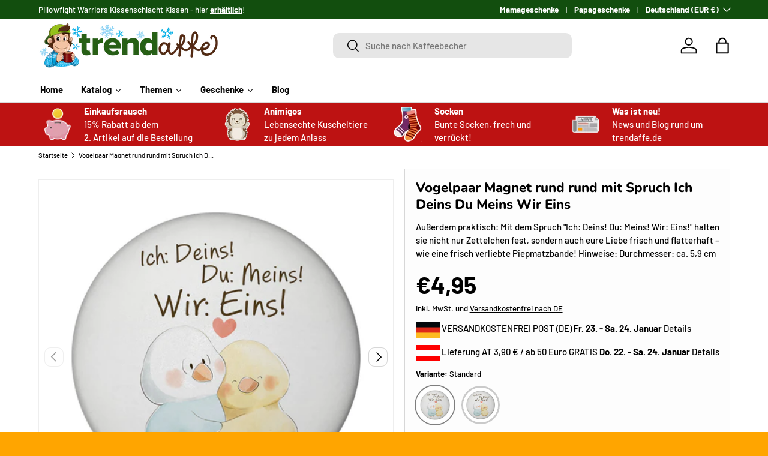

--- FILE ---
content_type: text/html; charset=utf-8
request_url: https://trendaffe.de/products/vogelpaar-magnet-rund-rund-mit-spruch-ich-deins-du-meins-wir-eins
body_size: 57355
content:
<!doctype html>
<html class="no-js" lang="de" dir="ltr">
<head>
<script src="https://sapi.negate.io/script/Od33dL96f1xvm/jQFEu80A==?shop=16e17e-2.myshopify.com"></script>

  <script src="https://mein.clickskeks.at/app.js?apiKey=57be4f367e8578531ed4933331964a6f7d7c5b7ac02846e7&amp;domain=66814d3fb9846d329a656164" referrerpolicy="origin"></script><meta charset="utf-8">
<meta name="viewport" content="width=device-width,initial-scale=1">
<title>Magnet Liebe Vogelpaar - Deins Meins, Eins! Kaufen &ndash; trendaffe.de</title><link rel="canonical" href="https://trendaffe.de/products/vogelpaar-magnet-rund-rund-mit-spruch-ich-deins-du-meins-wir-eins"><link rel="icon" href="//trendaffe.de/cdn/shop/files/Browsericon_Trendaffe-Kopf.webp?crop=center&height=48&v=1691052307&width=48" type="image/webp">
  <link rel="apple-touch-icon" href="//trendaffe.de/cdn/shop/files/Browsericon_Trendaffe-Kopf.webp?crop=center&height=180&v=1691052307&width=180"><meta name="description" content="Kaufen Sie unseren herzigen Magnet &amp;quotIch Deins Du Meins Wir Eins&amp;quot für Romantik am Kühlschrank - ein süßes Geschenk, das Liebe verbindet!"><meta property="og:site_name" content="trendaffe.de">
<meta property="og:url" content="https://trendaffe.de/products/vogelpaar-magnet-rund-rund-mit-spruch-ich-deins-du-meins-wir-eins">
<meta property="og:title" content="Magnet Liebe Vogelpaar - Deins Meins, Eins! Kaufen">
<meta property="og:type" content="product">
<meta property="og:description" content="Kaufen Sie unseren herzigen Magnet &amp;quotIch Deins Du Meins Wir Eins&amp;quot für Romantik am Kühlschrank - ein süßes Geschenk, das Liebe verbindet!"><meta property="og:image" content="http://trendaffe.de/cdn/shop/products/69617-184_a.jpg?crop=center&height=1200&v=1707561684&width=1200">
  <meta property="og:image:secure_url" content="https://trendaffe.de/cdn/shop/products/69617-184_a.jpg?crop=center&height=1200&v=1707561684&width=1200">
  <meta property="og:image:width" content="1500">
  <meta property="og:image:height" content="1500"><meta property="og:price:amount" content="4,95">
  <meta property="og:price:currency" content="EUR"><meta name="twitter:card" content="summary_large_image">
<meta name="twitter:title" content="Magnet Liebe Vogelpaar - Deins Meins, Eins! Kaufen">
<meta name="twitter:description" content="Kaufen Sie unseren herzigen Magnet &amp;quotIch Deins Du Meins Wir Eins&amp;quot für Romantik am Kühlschrank - ein süßes Geschenk, das Liebe verbindet!">
<link rel="preload" href="//trendaffe.de/cdn/shop/t/51/assets/main.css?v=99047314504063462471744363521" as="style"><style data-shopify>
@font-face {
  font-family: Barlow;
  font-weight: 500;
  font-style: normal;
  font-display: swap;
  src: url("//trendaffe.de/cdn/fonts/barlow/barlow_n5.a193a1990790eba0cc5cca569d23799830e90f07.woff2") format("woff2"),
       url("//trendaffe.de/cdn/fonts/barlow/barlow_n5.ae31c82169b1dc0715609b8cc6a610b917808358.woff") format("woff");
}
@font-face {
  font-family: Barlow;
  font-weight: 700;
  font-style: normal;
  font-display: swap;
  src: url("//trendaffe.de/cdn/fonts/barlow/barlow_n7.691d1d11f150e857dcbc1c10ef03d825bc378d81.woff2") format("woff2"),
       url("//trendaffe.de/cdn/fonts/barlow/barlow_n7.4fdbb1cb7da0e2c2f88492243ffa2b4f91924840.woff") format("woff");
}
@font-face {
  font-family: Barlow;
  font-weight: 500;
  font-style: italic;
  font-display: swap;
  src: url("//trendaffe.de/cdn/fonts/barlow/barlow_i5.714d58286997b65cd479af615cfa9bb0a117a573.woff2") format("woff2"),
       url("//trendaffe.de/cdn/fonts/barlow/barlow_i5.0120f77e6447d3b5df4bbec8ad8c2d029d87fb21.woff") format("woff");
}
@font-face {
  font-family: Barlow;
  font-weight: 700;
  font-style: italic;
  font-display: swap;
  src: url("//trendaffe.de/cdn/fonts/barlow/barlow_i7.50e19d6cc2ba5146fa437a5a7443c76d5d730103.woff2") format("woff2"),
       url("//trendaffe.de/cdn/fonts/barlow/barlow_i7.47e9f98f1b094d912e6fd631cc3fe93d9f40964f.woff") format("woff");
}
@font-face {
  font-family: Nunito;
  font-weight: 800;
  font-style: normal;
  font-display: swap;
  src: url("//trendaffe.de/cdn/fonts/nunito/nunito_n8.a4faa34563722dcb4bd960ae538c49eb540a565f.woff2") format("woff2"),
       url("//trendaffe.de/cdn/fonts/nunito/nunito_n8.7b9b4d7a0ef879eb46735a0aecb391013c7f7aeb.woff") format("woff");
}
@font-face {
  font-family: Barlow;
  font-weight: 700;
  font-style: normal;
  font-display: swap;
  src: url("//trendaffe.de/cdn/fonts/barlow/barlow_n7.691d1d11f150e857dcbc1c10ef03d825bc378d81.woff2") format("woff2"),
       url("//trendaffe.de/cdn/fonts/barlow/barlow_n7.4fdbb1cb7da0e2c2f88492243ffa2b4f91924840.woff") format("woff");
}
:root {
      --bg-color: 253 253 253 / 1.0;
      --bg-color-og: 253 253 253 / 1.0;
      --heading-color: 0 0 0;
      --text-color: 0 0 0;
      --text-color-og: 0 0 0;
      --scrollbar-color: 0 0 0;
      --link-color: 0 0 0;
      --link-color-og: 0 0 0;
      --star-color: 255 215 55;--swatch-border-color-default: 202 202 202;
        --swatch-border-color-active: 127 127 127;
        --swatch-card-size: 24px;
        --swatch-variant-picker-size: 64px;--color-scheme-1-bg: 245 245 245 / 1.0;
      --color-scheme-1-grad: linear-gradient(46deg, rgba(245, 245, 245, 1) 13%, rgba(249, 249, 249, 1) 86%);
      --color-scheme-1-heading: 0 0 0;
      --color-scheme-1-text: 0 0 0;
      --color-scheme-1-btn-bg: 18 78 14;
      --color-scheme-1-btn-text: 255 255 255;
      --color-scheme-1-btn-bg-hover: 59 115 55;--color-scheme-2-bg: 0 0 0 / 1.0;
      --color-scheme-2-grad: ;
      --color-scheme-2-heading: 255 255 255;
      --color-scheme-2-text: 255 255 255;
      --color-scheme-2-btn-bg: 46 45 41;
      --color-scheme-2-btn-text: 255 255 255;
      --color-scheme-2-btn-bg-hover: 85 85 80;--color-scheme-3-bg: 189 18 18 / 1.0;
      --color-scheme-3-grad: ;
      --color-scheme-3-heading: 255 255 255;
      --color-scheme-3-text: 255 255 255;
      --color-scheme-3-btn-bg: 255 255 255;
      --color-scheme-3-btn-text: 189 18 18;
      --color-scheme-3-btn-bg-hover: 248 231 231;

      --drawer-bg-color: 255 255 255 / 1.0;
      --drawer-text-color: 0 0 0;

      --panel-bg-color: 231 231 231 / 1.0;
      --panel-heading-color: 0 0 0;
      --panel-text-color: 0 0 0;

      --in-stock-text-color: 13 164 74;
      --low-stock-text-color: 13 164 74;
      --very-low-stock-text-color: 13 164 74;
      --no-stock-text-color: 255 0 0;
      --no-stock-backordered-text-color: 119 119 119;

      --error-bg-color: 252 237 238;
      --error-text-color: 180 12 28;
      --success-bg-color: 232 246 234;
      --success-text-color: 44 126 63;
      --info-bg-color: 228 237 250;
      --info-text-color: 26 102 210;

      --heading-font-family: Nunito, sans-serif;
      --heading-font-style: normal;
      --heading-font-weight: 800;
      --heading-scale-start: 4;

      --navigation-font-family: Barlow, sans-serif;
      --navigation-font-style: normal;
      --navigation-font-weight: 700;--heading-text-transform: none;
--subheading-text-transform: none;
      --body-font-family: Barlow, sans-serif;
      --body-font-style: normal;
      --body-font-weight: 500;
      --body-font-size: 15;

      --section-gap: 48;
      --heading-gap: calc(8 * var(--space-unit));--grid-column-gap: 20px;--btn-bg-color: 18 78 14;
      --btn-bg-hover-color: 59 115 55;
      --btn-text-color: 255 255 255;
      --btn-bg-color-og: 18 78 14;
      --btn-text-color-og: 255 255 255;
      --btn-alt-bg-color: 255 255 255;
      --btn-alt-bg-alpha: 1.0;
      --btn-alt-text-color: 0 0 0;
      --btn-border-width: 3px;
      --btn-padding-y: 12px;

      
      --btn-border-radius: 10px;
      

      --btn-lg-border-radius: 50%;
      --btn-icon-border-radius: 50%;
      --input-with-btn-inner-radius: var(--btn-border-radius);
      --btn-text-transform: uppercase;

      --input-bg-color: 253 253 253 / 1.0;
      --input-text-color: 0 0 0;
      --input-border-width: 3px;
      --input-border-radius: 7px;
      --textarea-border-radius: 7px;
      --input-border-radius: 10px;
      --input-bg-color-diff-3: #f5f5f5;
      --input-bg-color-diff-6: #eeeeee;

      --modal-border-radius: 0px;
      --modal-overlay-color: 0 0 0;
      --modal-overlay-opacity: 0.4;
      --drawer-border-radius: 0px;
      --overlay-border-radius: 0px;

      --custom-label-bg-color: 129 244 225;
      --custom-label-text-color: 7 7 7;--sale-label-bg-color: 227 43 43;
      --sale-label-text-color: 255 255 255;--sold-out-label-bg-color: 46 46 46;
      --sold-out-label-text-color: 255 255 255;--new-label-bg-color: 26 102 210;
      --new-label-text-color: 255 255 255;--preorder-label-bg-color: 86 203 249;
      --preorder-label-text-color: 0 0 0;

      --collection-label-color: 0 126 18;

      --page-width: 1500px;
      --gutter-sm: 20px;
      --gutter-md: 32px;
      --gutter-lg: 64px;

      --payment-terms-bg-color: #fdfdfd;

      --coll-card-bg-color: #ffffff;
      --coll-card-border-color: #f4f4f4;

      --card-highlight-bg-color: #F9F9F9;
      --card-highlight-text-color: 85 85 85;
      --card-highlight-border-color: #E1E1E1;--card-bg-color: #f5f5f5;
      --card-text-color: 7 7 7;
      --card-border-color: #ffffff;
        
          --aos-animate-duration: 1s;
        

        
          --aos-min-width: 0;
        
      

      --reading-width: 48em;
    }

    @media (max-width: 769px) {
      :root {
        --reading-width: 36em;
      }
    }
  </style><link rel="stylesheet" href="//trendaffe.de/cdn/shop/t/51/assets/main.css?v=99047314504063462471744363521">
  <script src="//trendaffe.de/cdn/shop/t/51/assets/main.js?v=100213628668160008241744363521" defer="defer"></script><link rel="preload" href="//trendaffe.de/cdn/fonts/barlow/barlow_n5.a193a1990790eba0cc5cca569d23799830e90f07.woff2" as="font" type="font/woff2" crossorigin fetchpriority="high"><link rel="preload" href="//trendaffe.de/cdn/fonts/nunito/nunito_n8.a4faa34563722dcb4bd960ae538c49eb540a565f.woff2" as="font" type="font/woff2" crossorigin fetchpriority="high"><script>window.performance && window.performance.mark && window.performance.mark('shopify.content_for_header.start');</script><meta name="google-site-verification" content="7A79ifGbNTRvDTMhvXbVBEjMkfYB1SiZNzI-nlOZbUo">
<meta id="shopify-digital-wallet" name="shopify-digital-wallet" content="/75481416019/digital_wallets/dialog">
<meta name="shopify-checkout-api-token" content="7be360369cd20bf05bce4c4a069fecd9">
<meta id="in-context-paypal-metadata" data-shop-id="75481416019" data-venmo-supported="false" data-environment="production" data-locale="de_DE" data-paypal-v4="true" data-currency="EUR">
<link rel="alternate" type="application/json+oembed" href="https://trendaffe.de/products/vogelpaar-magnet-rund-rund-mit-spruch-ich-deins-du-meins-wir-eins.oembed">
<script async="async" src="/checkouts/internal/preloads.js?locale=de-DE"></script>
<link rel="preconnect" href="https://shop.app" crossorigin="anonymous">
<script async="async" src="https://shop.app/checkouts/internal/preloads.js?locale=de-DE&shop_id=75481416019" crossorigin="anonymous"></script>
<script id="apple-pay-shop-capabilities" type="application/json">{"shopId":75481416019,"countryCode":"DE","currencyCode":"EUR","merchantCapabilities":["supports3DS"],"merchantId":"gid:\/\/shopify\/Shop\/75481416019","merchantName":"trendaffe.de","requiredBillingContactFields":["postalAddress","email"],"requiredShippingContactFields":["postalAddress","email"],"shippingType":"shipping","supportedNetworks":["visa","maestro","masterCard"],"total":{"type":"pending","label":"trendaffe.de","amount":"1.00"},"shopifyPaymentsEnabled":true,"supportsSubscriptions":true}</script>
<script id="shopify-features" type="application/json">{"accessToken":"7be360369cd20bf05bce4c4a069fecd9","betas":["rich-media-storefront-analytics"],"domain":"trendaffe.de","predictiveSearch":true,"shopId":75481416019,"locale":"de"}</script>
<script>var Shopify = Shopify || {};
Shopify.shop = "16e17e-2.myshopify.com";
Shopify.locale = "de";
Shopify.currency = {"active":"EUR","rate":"1.0"};
Shopify.country = "DE";
Shopify.theme = {"name":"Enterprise 1.6. V5","id":180706246995,"schema_name":"Enterprise","schema_version":"1.6.0","theme_store_id":1657,"role":"main"};
Shopify.theme.handle = "null";
Shopify.theme.style = {"id":null,"handle":null};
Shopify.cdnHost = "trendaffe.de/cdn";
Shopify.routes = Shopify.routes || {};
Shopify.routes.root = "/";</script>
<script type="module">!function(o){(o.Shopify=o.Shopify||{}).modules=!0}(window);</script>
<script>!function(o){function n(){var o=[];function n(){o.push(Array.prototype.slice.apply(arguments))}return n.q=o,n}var t=o.Shopify=o.Shopify||{};t.loadFeatures=n(),t.autoloadFeatures=n()}(window);</script>
<script>
  window.ShopifyPay = window.ShopifyPay || {};
  window.ShopifyPay.apiHost = "shop.app\/pay";
  window.ShopifyPay.redirectState = null;
</script>
<script id="shop-js-analytics" type="application/json">{"pageType":"product"}</script>
<script defer="defer" async type="module" src="//trendaffe.de/cdn/shopifycloud/shop-js/modules/v2/client.init-shop-cart-sync_HUjMWWU5.de.esm.js"></script>
<script defer="defer" async type="module" src="//trendaffe.de/cdn/shopifycloud/shop-js/modules/v2/chunk.common_QpfDqRK1.esm.js"></script>
<script type="module">
  await import("//trendaffe.de/cdn/shopifycloud/shop-js/modules/v2/client.init-shop-cart-sync_HUjMWWU5.de.esm.js");
await import("//trendaffe.de/cdn/shopifycloud/shop-js/modules/v2/chunk.common_QpfDqRK1.esm.js");

  window.Shopify.SignInWithShop?.initShopCartSync?.({"fedCMEnabled":true,"windoidEnabled":true});

</script>
<script>
  window.Shopify = window.Shopify || {};
  if (!window.Shopify.featureAssets) window.Shopify.featureAssets = {};
  window.Shopify.featureAssets['shop-js'] = {"shop-cart-sync":["modules/v2/client.shop-cart-sync_ByUgVWtJ.de.esm.js","modules/v2/chunk.common_QpfDqRK1.esm.js"],"init-fed-cm":["modules/v2/client.init-fed-cm_CVqhkk-1.de.esm.js","modules/v2/chunk.common_QpfDqRK1.esm.js"],"shop-button":["modules/v2/client.shop-button_B0pFlqys.de.esm.js","modules/v2/chunk.common_QpfDqRK1.esm.js"],"shop-cash-offers":["modules/v2/client.shop-cash-offers_CaaeZ5wd.de.esm.js","modules/v2/chunk.common_QpfDqRK1.esm.js","modules/v2/chunk.modal_CS8dP9kO.esm.js"],"init-windoid":["modules/v2/client.init-windoid_B-gyVqfY.de.esm.js","modules/v2/chunk.common_QpfDqRK1.esm.js"],"shop-toast-manager":["modules/v2/client.shop-toast-manager_DgTeluS3.de.esm.js","modules/v2/chunk.common_QpfDqRK1.esm.js"],"init-shop-email-lookup-coordinator":["modules/v2/client.init-shop-email-lookup-coordinator_C5I212n4.de.esm.js","modules/v2/chunk.common_QpfDqRK1.esm.js"],"init-shop-cart-sync":["modules/v2/client.init-shop-cart-sync_HUjMWWU5.de.esm.js","modules/v2/chunk.common_QpfDqRK1.esm.js"],"avatar":["modules/v2/client.avatar_BTnouDA3.de.esm.js"],"pay-button":["modules/v2/client.pay-button_CJaF-UDc.de.esm.js","modules/v2/chunk.common_QpfDqRK1.esm.js"],"init-customer-accounts":["modules/v2/client.init-customer-accounts_BI_wUvuR.de.esm.js","modules/v2/client.shop-login-button_DTPR4l75.de.esm.js","modules/v2/chunk.common_QpfDqRK1.esm.js","modules/v2/chunk.modal_CS8dP9kO.esm.js"],"init-shop-for-new-customer-accounts":["modules/v2/client.init-shop-for-new-customer-accounts_C4qR5Wl-.de.esm.js","modules/v2/client.shop-login-button_DTPR4l75.de.esm.js","modules/v2/chunk.common_QpfDqRK1.esm.js","modules/v2/chunk.modal_CS8dP9kO.esm.js"],"shop-login-button":["modules/v2/client.shop-login-button_DTPR4l75.de.esm.js","modules/v2/chunk.common_QpfDqRK1.esm.js","modules/v2/chunk.modal_CS8dP9kO.esm.js"],"init-customer-accounts-sign-up":["modules/v2/client.init-customer-accounts-sign-up_SG5gYFpP.de.esm.js","modules/v2/client.shop-login-button_DTPR4l75.de.esm.js","modules/v2/chunk.common_QpfDqRK1.esm.js","modules/v2/chunk.modal_CS8dP9kO.esm.js"],"shop-follow-button":["modules/v2/client.shop-follow-button_CmMsyvrH.de.esm.js","modules/v2/chunk.common_QpfDqRK1.esm.js","modules/v2/chunk.modal_CS8dP9kO.esm.js"],"checkout-modal":["modules/v2/client.checkout-modal_tfCxQqrq.de.esm.js","modules/v2/chunk.common_QpfDqRK1.esm.js","modules/v2/chunk.modal_CS8dP9kO.esm.js"],"lead-capture":["modules/v2/client.lead-capture_Ccz5Zm6k.de.esm.js","modules/v2/chunk.common_QpfDqRK1.esm.js","modules/v2/chunk.modal_CS8dP9kO.esm.js"],"shop-login":["modules/v2/client.shop-login_BfivnucW.de.esm.js","modules/v2/chunk.common_QpfDqRK1.esm.js","modules/v2/chunk.modal_CS8dP9kO.esm.js"],"payment-terms":["modules/v2/client.payment-terms_D2Mn0eFV.de.esm.js","modules/v2/chunk.common_QpfDqRK1.esm.js","modules/v2/chunk.modal_CS8dP9kO.esm.js"]};
</script>
<script id="__st">var __st={"a":75481416019,"offset":3600,"reqid":"ba08f556-e1e1-480b-96a9-3e72b3e5c797-1768806679","pageurl":"trendaffe.de\/products\/vogelpaar-magnet-rund-rund-mit-spruch-ich-deins-du-meins-wir-eins","u":"6dd6d4ec1f15","p":"product","rtyp":"product","rid":8727478370643};</script>
<script>window.ShopifyPaypalV4VisibilityTracking = true;</script>
<script id="captcha-bootstrap">!function(){'use strict';const t='contact',e='account',n='new_comment',o=[[t,t],['blogs',n],['comments',n],[t,'customer']],c=[[e,'customer_login'],[e,'guest_login'],[e,'recover_customer_password'],[e,'create_customer']],r=t=>t.map((([t,e])=>`form[action*='/${t}']:not([data-nocaptcha='true']) input[name='form_type'][value='${e}']`)).join(','),a=t=>()=>t?[...document.querySelectorAll(t)].map((t=>t.form)):[];function s(){const t=[...o],e=r(t);return a(e)}const i='password',u='form_key',d=['recaptcha-v3-token','g-recaptcha-response','h-captcha-response',i],f=()=>{try{return window.sessionStorage}catch{return}},m='__shopify_v',_=t=>t.elements[u];function p(t,e,n=!1){try{const o=window.sessionStorage,c=JSON.parse(o.getItem(e)),{data:r}=function(t){const{data:e,action:n}=t;return t[m]||n?{data:e,action:n}:{data:t,action:n}}(c);for(const[e,n]of Object.entries(r))t.elements[e]&&(t.elements[e].value=n);n&&o.removeItem(e)}catch(o){console.error('form repopulation failed',{error:o})}}const l='form_type',E='cptcha';function T(t){t.dataset[E]=!0}const w=window,h=w.document,L='Shopify',v='ce_forms',y='captcha';let A=!1;((t,e)=>{const n=(g='f06e6c50-85a8-45c8-87d0-21a2b65856fe',I='https://cdn.shopify.com/shopifycloud/storefront-forms-hcaptcha/ce_storefront_forms_captcha_hcaptcha.v1.5.2.iife.js',D={infoText:'Durch hCaptcha geschützt',privacyText:'Datenschutz',termsText:'Allgemeine Geschäftsbedingungen'},(t,e,n)=>{const o=w[L][v],c=o.bindForm;if(c)return c(t,g,e,D).then(n);var r;o.q.push([[t,g,e,D],n]),r=I,A||(h.body.append(Object.assign(h.createElement('script'),{id:'captcha-provider',async:!0,src:r})),A=!0)});var g,I,D;w[L]=w[L]||{},w[L][v]=w[L][v]||{},w[L][v].q=[],w[L][y]=w[L][y]||{},w[L][y].protect=function(t,e){n(t,void 0,e),T(t)},Object.freeze(w[L][y]),function(t,e,n,w,h,L){const[v,y,A,g]=function(t,e,n){const i=e?o:[],u=t?c:[],d=[...i,...u],f=r(d),m=r(i),_=r(d.filter((([t,e])=>n.includes(e))));return[a(f),a(m),a(_),s()]}(w,h,L),I=t=>{const e=t.target;return e instanceof HTMLFormElement?e:e&&e.form},D=t=>v().includes(t);t.addEventListener('submit',(t=>{const e=I(t);if(!e)return;const n=D(e)&&!e.dataset.hcaptchaBound&&!e.dataset.recaptchaBound,o=_(e),c=g().includes(e)&&(!o||!o.value);(n||c)&&t.preventDefault(),c&&!n&&(function(t){try{if(!f())return;!function(t){const e=f();if(!e)return;const n=_(t);if(!n)return;const o=n.value;o&&e.removeItem(o)}(t);const e=Array.from(Array(32),(()=>Math.random().toString(36)[2])).join('');!function(t,e){_(t)||t.append(Object.assign(document.createElement('input'),{type:'hidden',name:u})),t.elements[u].value=e}(t,e),function(t,e){const n=f();if(!n)return;const o=[...t.querySelectorAll(`input[type='${i}']`)].map((({name:t})=>t)),c=[...d,...o],r={};for(const[a,s]of new FormData(t).entries())c.includes(a)||(r[a]=s);n.setItem(e,JSON.stringify({[m]:1,action:t.action,data:r}))}(t,e)}catch(e){console.error('failed to persist form',e)}}(e),e.submit())}));const S=(t,e)=>{t&&!t.dataset[E]&&(n(t,e.some((e=>e===t))),T(t))};for(const o of['focusin','change'])t.addEventListener(o,(t=>{const e=I(t);D(e)&&S(e,y())}));const B=e.get('form_key'),M=e.get(l),P=B&&M;t.addEventListener('DOMContentLoaded',(()=>{const t=y();if(P)for(const e of t)e.elements[l].value===M&&p(e,B);[...new Set([...A(),...v().filter((t=>'true'===t.dataset.shopifyCaptcha))])].forEach((e=>S(e,t)))}))}(h,new URLSearchParams(w.location.search),n,t,e,['guest_login'])})(!0,!0)}();</script>
<script integrity="sha256-4kQ18oKyAcykRKYeNunJcIwy7WH5gtpwJnB7kiuLZ1E=" data-source-attribution="shopify.loadfeatures" defer="defer" src="//trendaffe.de/cdn/shopifycloud/storefront/assets/storefront/load_feature-a0a9edcb.js" crossorigin="anonymous"></script>
<script crossorigin="anonymous" defer="defer" src="//trendaffe.de/cdn/shopifycloud/storefront/assets/shopify_pay/storefront-65b4c6d7.js?v=20250812"></script>
<script data-source-attribution="shopify.dynamic_checkout.dynamic.init">var Shopify=Shopify||{};Shopify.PaymentButton=Shopify.PaymentButton||{isStorefrontPortableWallets:!0,init:function(){window.Shopify.PaymentButton.init=function(){};var t=document.createElement("script");t.src="https://trendaffe.de/cdn/shopifycloud/portable-wallets/latest/portable-wallets.de.js",t.type="module",document.head.appendChild(t)}};
</script>
<script data-source-attribution="shopify.dynamic_checkout.buyer_consent">
  function portableWalletsHideBuyerConsent(e){var t=document.getElementById("shopify-buyer-consent"),n=document.getElementById("shopify-subscription-policy-button");t&&n&&(t.classList.add("hidden"),t.setAttribute("aria-hidden","true"),n.removeEventListener("click",e))}function portableWalletsShowBuyerConsent(e){var t=document.getElementById("shopify-buyer-consent"),n=document.getElementById("shopify-subscription-policy-button");t&&n&&(t.classList.remove("hidden"),t.removeAttribute("aria-hidden"),n.addEventListener("click",e))}window.Shopify?.PaymentButton&&(window.Shopify.PaymentButton.hideBuyerConsent=portableWalletsHideBuyerConsent,window.Shopify.PaymentButton.showBuyerConsent=portableWalletsShowBuyerConsent);
</script>
<script data-source-attribution="shopify.dynamic_checkout.cart.bootstrap">document.addEventListener("DOMContentLoaded",(function(){function t(){return document.querySelector("shopify-accelerated-checkout-cart, shopify-accelerated-checkout")}if(t())Shopify.PaymentButton.init();else{new MutationObserver((function(e,n){t()&&(Shopify.PaymentButton.init(),n.disconnect())})).observe(document.body,{childList:!0,subtree:!0})}}));
</script>
<link id="shopify-accelerated-checkout-styles" rel="stylesheet" media="screen" href="https://trendaffe.de/cdn/shopifycloud/portable-wallets/latest/accelerated-checkout-backwards-compat.css" crossorigin="anonymous">
<style id="shopify-accelerated-checkout-cart">
        #shopify-buyer-consent {
  margin-top: 1em;
  display: inline-block;
  width: 100%;
}

#shopify-buyer-consent.hidden {
  display: none;
}

#shopify-subscription-policy-button {
  background: none;
  border: none;
  padding: 0;
  text-decoration: underline;
  font-size: inherit;
  cursor: pointer;
}

#shopify-subscription-policy-button::before {
  box-shadow: none;
}

      </style>
<script id="sections-script" data-sections="header,footer" defer="defer" src="//trendaffe.de/cdn/shop/t/51/compiled_assets/scripts.js?v=2962"></script>
<script>window.performance && window.performance.mark && window.performance.mark('shopify.content_for_header.end');</script>

    <script src="//trendaffe.de/cdn/shop/t/51/assets/animate-on-scroll.js?v=15249566486942820451744363521" defer="defer"></script>
    <link rel="stylesheet" href="//trendaffe.de/cdn/shop/t/51/assets/animate-on-scroll.css?v=116194678796051782541744363521">
  

  <script>document.documentElement.className = document.documentElement.className.replace('no-js', 'js');</script><!-- CC Custom Head Start --><!-- CC Custom Head End --><!-- BEGIN app block: shopify://apps/dr-stacked-discounts/blocks/instant-load/f428e1ae-8a34-4767-8189-f8339f3ab12b --><!-- For self-installation -->
<script>(() => {const installerKey = 'docapp-discount-auto-install'; const urlParams = new URLSearchParams(window.location.search); if (urlParams.get(installerKey)) {window.sessionStorage.setItem(installerKey, JSON.stringify({integrationId: urlParams.get('docapp-integration-id'), divClass: urlParams.get('docapp-install-class'), check: urlParams.get('docapp-check')}));}})();</script>
<script>(() => {const previewKey = 'docapp-discount-test'; const urlParams = new URLSearchParams(window.location.search); if (urlParams.get(previewKey)) {window.sessionStorage.setItem(previewKey, JSON.stringify({active: true, integrationId: urlParams.get('docapp-discount-inst-test')}));}})();</script>
<script>window.discountOnCartProAppBlock = true;</script>

<!-- App speed-up -->
<script id="docapp-discount-speedup">
    (() => { if (window.discountOnCartProAppLoaded) return; let script = document.createElement('script'); script.src = "https://d9fvwtvqz2fm1.cloudfront.net/shop/js/discount-on-cart-pro.min.js?shop=16e17e-2.myshopify.com"; document.getElementById('docapp-discount-speedup').after(script); })();
</script>


<!-- END app block --><!-- BEGIN app block: shopify://apps/nabu-for-google-pixel/blocks/script-block/1bff1da5-e804-4d5d-ad9c-7c3540bdf531 --><script async src="https://storage.googleapis.com/adnabu-shopify/app-embed-block/adwords-pixel/16e17e-2.myshopify.com.min.js"></script>

<!-- END app block --><!-- BEGIN app block: shopify://apps/blockify-fraud-filter/blocks/app_embed/2e3e0ba5-0e70-447a-9ec5-3bf76b5ef12e --> 
 
 
    <script>
        window.blockifyShopIdentifier = "16e17e-2.myshopify.com";
        window.ipBlockerMetafields = "{\"showOverlayByPass\":false,\"disableSpyExtensions\":false,\"blockUnknownBots\":false,\"activeApp\":false,\"blockByMetafield\":false,\"visitorAnalytic\":true,\"showWatermark\":true}";
        window.blockifyRules = null;
        window.ipblockerBlockTemplate = "{\"customCss\":\"#blockify---container{--bg-blockify: #fff;position:relative}#blockify---container::after{content:'';position:absolute;inset:0;background-repeat:no-repeat !important;background-size:cover !important;background:var(--bg-blockify);z-index:0}#blockify---container #blockify---container__inner{display:flex;flex-direction:column;align-items:center;position:relative;z-index:1}#blockify---container #blockify---container__inner #blockify-block-content{display:flex;flex-direction:column;align-items:center;text-align:center}#blockify---container #blockify---container__inner #blockify-block-content #blockify-block-superTitle{display:none !important}#blockify---container #blockify---container__inner #blockify-block-content #blockify-block-title{font-size:313%;font-weight:bold;margin-top:1em}@media only screen and (min-width: 768px) and (max-width: 1199px){#blockify---container #blockify---container__inner #blockify-block-content #blockify-block-title{font-size:188%}}@media only screen and (max-width: 767px){#blockify---container #blockify---container__inner #blockify-block-content #blockify-block-title{font-size:107%}}#blockify---container #blockify---container__inner #blockify-block-content #blockify-block-description{font-size:125%;margin:1.5em;line-height:1.5}@media only screen and (min-width: 768px) and (max-width: 1199px){#blockify---container #blockify---container__inner #blockify-block-content #blockify-block-description{font-size:88%}}@media only screen and (max-width: 767px){#blockify---container #blockify---container__inner #blockify-block-content #blockify-block-description{font-size:107%}}#blockify---container #blockify---container__inner #blockify-block-content #blockify-block-description #blockify-block-text-blink{display:none !important}#blockify---container #blockify---container__inner #blockify-logo-block-image{position:relative;width:400px;height:auto;max-height:300px}@media only screen and (max-width: 767px){#blockify---container #blockify---container__inner #blockify-logo-block-image{width:200px}}#blockify---container #blockify---container__inner #blockify-logo-block-image::before{content:'';display:block;padding-bottom:56.2%}#blockify---container #blockify---container__inner #blockify-logo-block-image img{position:absolute;top:0;left:0;width:100%;height:100%;object-fit:contain}\\n\",\"logoImage\":{\"active\":true,\"value\":\"https:\/\/fraud.blockifyapp.com\/s\/api\/public\/assets\/default-thumbnail.png\",\"altText\":\"Red octagonal stop sign with a black hand symbol in the center, indicating a warning or prohibition\"},\"superTitle\":{\"active\":false,\"text\":\"403\",\"color\":\"#899df1\"},\"title\":{\"active\":true,\"text\":\"Access Denied\",\"color\":\"#000\"},\"description\":{\"active\":true,\"text\":\"The site owner may have set restrictions that prevent you from accessing the site. Please contact the site owner for access.\",\"color\":\"#000\"},\"background\":{\"active\":true,\"value\":\"#fff\",\"type\":\"1\",\"colorFrom\":null,\"colorTo\":null}}";

        
            window.blockifyProductCollections = [620879774035,606936695123,605367501139,605554147667,606047207763,605389816147,605389652307,605389062483,605549068627,620873515347,605389259091,605389226323,605547102547,605549003091,605554114899,606024630611,605389848915,605389619539,606046978387,605549035859,606046945619];
        
    </script>
<link href="https://cdn.shopify.com/extensions/019bc61e-5a2c-71e1-9b16-ae80802f2aca/blockify-shopify-287/assets/blockify-embed.min.js" as="script" type="text/javascript" rel="preload"><link href="https://cdn.shopify.com/extensions/019bc61e-5a2c-71e1-9b16-ae80802f2aca/blockify-shopify-287/assets/prevent-bypass-script.min.js" as="script" type="text/javascript" rel="preload">
<script type="text/javascript">
    window.blockifyBaseUrl = 'https://fraud.blockifyapp.com/s/api';
    window.blockifyPublicUrl = 'https://fraud.blockifyapp.com/s/api/public';
    window.bucketUrl = 'https://storage.synctrack.io/megamind-fraud';
    window.storefrontApiUrl  = 'https://fraud.blockifyapp.com/p/api';
</script>
<script type="text/javascript">
  window.blockifyChecking = true;
</script>
<script id="blockifyScriptByPass" type="text/javascript" src=https://cdn.shopify.com/extensions/019bc61e-5a2c-71e1-9b16-ae80802f2aca/blockify-shopify-287/assets/prevent-bypass-script.min.js async></script>
<script id="blockifyScriptTag" type="text/javascript" src=https://cdn.shopify.com/extensions/019bc61e-5a2c-71e1-9b16-ae80802f2aca/blockify-shopify-287/assets/blockify-embed.min.js async></script>


<!-- END app block --><link href="https://monorail-edge.shopifysvc.com" rel="dns-prefetch">
<script>(function(){if ("sendBeacon" in navigator && "performance" in window) {try {var session_token_from_headers = performance.getEntriesByType('navigation')[0].serverTiming.find(x => x.name == '_s').description;} catch {var session_token_from_headers = undefined;}var session_cookie_matches = document.cookie.match(/_shopify_s=([^;]*)/);var session_token_from_cookie = session_cookie_matches && session_cookie_matches.length === 2 ? session_cookie_matches[1] : "";var session_token = session_token_from_headers || session_token_from_cookie || "";function handle_abandonment_event(e) {var entries = performance.getEntries().filter(function(entry) {return /monorail-edge.shopifysvc.com/.test(entry.name);});if (!window.abandonment_tracked && entries.length === 0) {window.abandonment_tracked = true;var currentMs = Date.now();var navigation_start = performance.timing.navigationStart;var payload = {shop_id: 75481416019,url: window.location.href,navigation_start,duration: currentMs - navigation_start,session_token,page_type: "product"};window.navigator.sendBeacon("https://monorail-edge.shopifysvc.com/v1/produce", JSON.stringify({schema_id: "online_store_buyer_site_abandonment/1.1",payload: payload,metadata: {event_created_at_ms: currentMs,event_sent_at_ms: currentMs}}));}}window.addEventListener('pagehide', handle_abandonment_event);}}());</script>
<script id="web-pixels-manager-setup">(function e(e,d,r,n,o){if(void 0===o&&(o={}),!Boolean(null===(a=null===(i=window.Shopify)||void 0===i?void 0:i.analytics)||void 0===a?void 0:a.replayQueue)){var i,a;window.Shopify=window.Shopify||{};var t=window.Shopify;t.analytics=t.analytics||{};var s=t.analytics;s.replayQueue=[],s.publish=function(e,d,r){return s.replayQueue.push([e,d,r]),!0};try{self.performance.mark("wpm:start")}catch(e){}var l=function(){var e={modern:/Edge?\/(1{2}[4-9]|1[2-9]\d|[2-9]\d{2}|\d{4,})\.\d+(\.\d+|)|Firefox\/(1{2}[4-9]|1[2-9]\d|[2-9]\d{2}|\d{4,})\.\d+(\.\d+|)|Chrom(ium|e)\/(9{2}|\d{3,})\.\d+(\.\d+|)|(Maci|X1{2}).+ Version\/(15\.\d+|(1[6-9]|[2-9]\d|\d{3,})\.\d+)([,.]\d+|)( \(\w+\)|)( Mobile\/\w+|) Safari\/|Chrome.+OPR\/(9{2}|\d{3,})\.\d+\.\d+|(CPU[ +]OS|iPhone[ +]OS|CPU[ +]iPhone|CPU IPhone OS|CPU iPad OS)[ +]+(15[._]\d+|(1[6-9]|[2-9]\d|\d{3,})[._]\d+)([._]\d+|)|Android:?[ /-](13[3-9]|1[4-9]\d|[2-9]\d{2}|\d{4,})(\.\d+|)(\.\d+|)|Android.+Firefox\/(13[5-9]|1[4-9]\d|[2-9]\d{2}|\d{4,})\.\d+(\.\d+|)|Android.+Chrom(ium|e)\/(13[3-9]|1[4-9]\d|[2-9]\d{2}|\d{4,})\.\d+(\.\d+|)|SamsungBrowser\/([2-9]\d|\d{3,})\.\d+/,legacy:/Edge?\/(1[6-9]|[2-9]\d|\d{3,})\.\d+(\.\d+|)|Firefox\/(5[4-9]|[6-9]\d|\d{3,})\.\d+(\.\d+|)|Chrom(ium|e)\/(5[1-9]|[6-9]\d|\d{3,})\.\d+(\.\d+|)([\d.]+$|.*Safari\/(?![\d.]+ Edge\/[\d.]+$))|(Maci|X1{2}).+ Version\/(10\.\d+|(1[1-9]|[2-9]\d|\d{3,})\.\d+)([,.]\d+|)( \(\w+\)|)( Mobile\/\w+|) Safari\/|Chrome.+OPR\/(3[89]|[4-9]\d|\d{3,})\.\d+\.\d+|(CPU[ +]OS|iPhone[ +]OS|CPU[ +]iPhone|CPU IPhone OS|CPU iPad OS)[ +]+(10[._]\d+|(1[1-9]|[2-9]\d|\d{3,})[._]\d+)([._]\d+|)|Android:?[ /-](13[3-9]|1[4-9]\d|[2-9]\d{2}|\d{4,})(\.\d+|)(\.\d+|)|Mobile Safari.+OPR\/([89]\d|\d{3,})\.\d+\.\d+|Android.+Firefox\/(13[5-9]|1[4-9]\d|[2-9]\d{2}|\d{4,})\.\d+(\.\d+|)|Android.+Chrom(ium|e)\/(13[3-9]|1[4-9]\d|[2-9]\d{2}|\d{4,})\.\d+(\.\d+|)|Android.+(UC? ?Browser|UCWEB|U3)[ /]?(15\.([5-9]|\d{2,})|(1[6-9]|[2-9]\d|\d{3,})\.\d+)\.\d+|SamsungBrowser\/(5\.\d+|([6-9]|\d{2,})\.\d+)|Android.+MQ{2}Browser\/(14(\.(9|\d{2,})|)|(1[5-9]|[2-9]\d|\d{3,})(\.\d+|))(\.\d+|)|K[Aa][Ii]OS\/(3\.\d+|([4-9]|\d{2,})\.\d+)(\.\d+|)/},d=e.modern,r=e.legacy,n=navigator.userAgent;return n.match(d)?"modern":n.match(r)?"legacy":"unknown"}(),u="modern"===l?"modern":"legacy",c=(null!=n?n:{modern:"",legacy:""})[u],f=function(e){return[e.baseUrl,"/wpm","/b",e.hashVersion,"modern"===e.buildTarget?"m":"l",".js"].join("")}({baseUrl:d,hashVersion:r,buildTarget:u}),m=function(e){var d=e.version,r=e.bundleTarget,n=e.surface,o=e.pageUrl,i=e.monorailEndpoint;return{emit:function(e){var a=e.status,t=e.errorMsg,s=(new Date).getTime(),l=JSON.stringify({metadata:{event_sent_at_ms:s},events:[{schema_id:"web_pixels_manager_load/3.1",payload:{version:d,bundle_target:r,page_url:o,status:a,surface:n,error_msg:t},metadata:{event_created_at_ms:s}}]});if(!i)return console&&console.warn&&console.warn("[Web Pixels Manager] No Monorail endpoint provided, skipping logging."),!1;try{return self.navigator.sendBeacon.bind(self.navigator)(i,l)}catch(e){}var u=new XMLHttpRequest;try{return u.open("POST",i,!0),u.setRequestHeader("Content-Type","text/plain"),u.send(l),!0}catch(e){return console&&console.warn&&console.warn("[Web Pixels Manager] Got an unhandled error while logging to Monorail."),!1}}}}({version:r,bundleTarget:l,surface:e.surface,pageUrl:self.location.href,monorailEndpoint:e.monorailEndpoint});try{o.browserTarget=l,function(e){var d=e.src,r=e.async,n=void 0===r||r,o=e.onload,i=e.onerror,a=e.sri,t=e.scriptDataAttributes,s=void 0===t?{}:t,l=document.createElement("script"),u=document.querySelector("head"),c=document.querySelector("body");if(l.async=n,l.src=d,a&&(l.integrity=a,l.crossOrigin="anonymous"),s)for(var f in s)if(Object.prototype.hasOwnProperty.call(s,f))try{l.dataset[f]=s[f]}catch(e){}if(o&&l.addEventListener("load",o),i&&l.addEventListener("error",i),u)u.appendChild(l);else{if(!c)throw new Error("Did not find a head or body element to append the script");c.appendChild(l)}}({src:f,async:!0,onload:function(){if(!function(){var e,d;return Boolean(null===(d=null===(e=window.Shopify)||void 0===e?void 0:e.analytics)||void 0===d?void 0:d.initialized)}()){var d=window.webPixelsManager.init(e)||void 0;if(d){var r=window.Shopify.analytics;r.replayQueue.forEach((function(e){var r=e[0],n=e[1],o=e[2];d.publishCustomEvent(r,n,o)})),r.replayQueue=[],r.publish=d.publishCustomEvent,r.visitor=d.visitor,r.initialized=!0}}},onerror:function(){return m.emit({status:"failed",errorMsg:"".concat(f," has failed to load")})},sri:function(e){var d=/^sha384-[A-Za-z0-9+/=]+$/;return"string"==typeof e&&d.test(e)}(c)?c:"",scriptDataAttributes:o}),m.emit({status:"loading"})}catch(e){m.emit({status:"failed",errorMsg:(null==e?void 0:e.message)||"Unknown error"})}}})({shopId: 75481416019,storefrontBaseUrl: "https://trendaffe.de",extensionsBaseUrl: "https://extensions.shopifycdn.com/cdn/shopifycloud/web-pixels-manager",monorailEndpoint: "https://monorail-edge.shopifysvc.com/unstable/produce_batch",surface: "storefront-renderer",enabledBetaFlags: ["2dca8a86"],webPixelsConfigList: [{"id":"1332248915","configuration":"{\"accountID\":\"1234\"}","eventPayloadVersion":"v1","runtimeContext":"STRICT","scriptVersion":"cc48da08b7b2a508fd870862c215ce5b","type":"APP","apiClientId":4659545,"privacyPurposes":["PREFERENCES"],"dataSharingAdjustments":{"protectedCustomerApprovalScopes":["read_customer_personal_data"]}},{"id":"124944723","eventPayloadVersion":"1","runtimeContext":"LAX","scriptVersion":"1","type":"CUSTOM","privacyPurposes":["ANALYTICS","MARKETING"],"name":"Nabu Google Pixel Kauf"},{"id":"shopify-app-pixel","configuration":"{}","eventPayloadVersion":"v1","runtimeContext":"STRICT","scriptVersion":"0450","apiClientId":"shopify-pixel","type":"APP","privacyPurposes":["ANALYTICS","MARKETING"]},{"id":"shopify-custom-pixel","eventPayloadVersion":"v1","runtimeContext":"LAX","scriptVersion":"0450","apiClientId":"shopify-pixel","type":"CUSTOM","privacyPurposes":["ANALYTICS","MARKETING"]}],isMerchantRequest: false,initData: {"shop":{"name":"trendaffe.de","paymentSettings":{"currencyCode":"EUR"},"myshopifyDomain":"16e17e-2.myshopify.com","countryCode":"DE","storefrontUrl":"https:\/\/trendaffe.de"},"customer":null,"cart":null,"checkout":null,"productVariants":[{"price":{"amount":4.95,"currencyCode":"EUR"},"product":{"title":"Vogelpaar Magnet rund rund mit Spruch Ich Deins Du Meins Wir Eins","vendor":"trendaffe.de","id":"8727478370643","untranslatedTitle":"Vogelpaar Magnet rund rund mit Spruch Ich Deins Du Meins Wir Eins","url":"\/products\/vogelpaar-magnet-rund-rund-mit-spruch-ich-deins-du-meins-wir-eins","type":"Kühlschrankmagnete"},"id":"47670004416851","image":{"src":"\/\/trendaffe.de\/cdn\/shop\/products\/69617-184_a.jpg?v=1707561684"},"sku":"1002445","title":"Standard","untranslatedTitle":"Standard"},{"price":{"amount":5.95,"currencyCode":"EUR"},"product":{"title":"Vogelpaar Magnet rund rund mit Spruch Ich Deins Du Meins Wir Eins","vendor":"trendaffe.de","id":"8727478370643","untranslatedTitle":"Vogelpaar Magnet rund rund mit Spruch Ich Deins Du Meins Wir Eins","url":"\/products\/vogelpaar-magnet-rund-rund-mit-spruch-ich-deins-du-meins-wir-eins","type":"Kühlschrankmagnete"},"id":"47670004449619","image":{"src":"\/\/trendaffe.de\/cdn\/shop\/files\/69617-185_a.jpg?v=1707561688"},"sku":"1002446","title":"Flaschenöffner","untranslatedTitle":"Flaschenöffner"}],"purchasingCompany":null},},"https://trendaffe.de/cdn","fcfee988w5aeb613cpc8e4bc33m6693e112",{"modern":"","legacy":""},{"shopId":"75481416019","storefrontBaseUrl":"https:\/\/trendaffe.de","extensionBaseUrl":"https:\/\/extensions.shopifycdn.com\/cdn\/shopifycloud\/web-pixels-manager","surface":"storefront-renderer","enabledBetaFlags":"[\"2dca8a86\"]","isMerchantRequest":"false","hashVersion":"fcfee988w5aeb613cpc8e4bc33m6693e112","publish":"custom","events":"[[\"page_viewed\",{}],[\"product_viewed\",{\"productVariant\":{\"price\":{\"amount\":4.95,\"currencyCode\":\"EUR\"},\"product\":{\"title\":\"Vogelpaar Magnet rund rund mit Spruch Ich Deins Du Meins Wir Eins\",\"vendor\":\"trendaffe.de\",\"id\":\"8727478370643\",\"untranslatedTitle\":\"Vogelpaar Magnet rund rund mit Spruch Ich Deins Du Meins Wir Eins\",\"url\":\"\/products\/vogelpaar-magnet-rund-rund-mit-spruch-ich-deins-du-meins-wir-eins\",\"type\":\"Kühlschrankmagnete\"},\"id\":\"47670004416851\",\"image\":{\"src\":\"\/\/trendaffe.de\/cdn\/shop\/products\/69617-184_a.jpg?v=1707561684\"},\"sku\":\"1002445\",\"title\":\"Standard\",\"untranslatedTitle\":\"Standard\"}}]]"});</script><script>
  window.ShopifyAnalytics = window.ShopifyAnalytics || {};
  window.ShopifyAnalytics.meta = window.ShopifyAnalytics.meta || {};
  window.ShopifyAnalytics.meta.currency = 'EUR';
  var meta = {"product":{"id":8727478370643,"gid":"gid:\/\/shopify\/Product\/8727478370643","vendor":"trendaffe.de","type":"Kühlschrankmagnete","handle":"vogelpaar-magnet-rund-rund-mit-spruch-ich-deins-du-meins-wir-eins","variants":[{"id":47670004416851,"price":495,"name":"Vogelpaar Magnet rund rund mit Spruch Ich Deins Du Meins Wir Eins - Standard","public_title":"Standard","sku":"1002445"},{"id":47670004449619,"price":595,"name":"Vogelpaar Magnet rund rund mit Spruch Ich Deins Du Meins Wir Eins - Flaschenöffner","public_title":"Flaschenöffner","sku":"1002446"}],"remote":false},"page":{"pageType":"product","resourceType":"product","resourceId":8727478370643,"requestId":"ba08f556-e1e1-480b-96a9-3e72b3e5c797-1768806679"}};
  for (var attr in meta) {
    window.ShopifyAnalytics.meta[attr] = meta[attr];
  }
</script>
<script class="analytics">
  (function () {
    var customDocumentWrite = function(content) {
      var jquery = null;

      if (window.jQuery) {
        jquery = window.jQuery;
      } else if (window.Checkout && window.Checkout.$) {
        jquery = window.Checkout.$;
      }

      if (jquery) {
        jquery('body').append(content);
      }
    };

    var hasLoggedConversion = function(token) {
      if (token) {
        return document.cookie.indexOf('loggedConversion=' + token) !== -1;
      }
      return false;
    }

    var setCookieIfConversion = function(token) {
      if (token) {
        var twoMonthsFromNow = new Date(Date.now());
        twoMonthsFromNow.setMonth(twoMonthsFromNow.getMonth() + 2);

        document.cookie = 'loggedConversion=' + token + '; expires=' + twoMonthsFromNow;
      }
    }

    var trekkie = window.ShopifyAnalytics.lib = window.trekkie = window.trekkie || [];
    if (trekkie.integrations) {
      return;
    }
    trekkie.methods = [
      'identify',
      'page',
      'ready',
      'track',
      'trackForm',
      'trackLink'
    ];
    trekkie.factory = function(method) {
      return function() {
        var args = Array.prototype.slice.call(arguments);
        args.unshift(method);
        trekkie.push(args);
        return trekkie;
      };
    };
    for (var i = 0; i < trekkie.methods.length; i++) {
      var key = trekkie.methods[i];
      trekkie[key] = trekkie.factory(key);
    }
    trekkie.load = function(config) {
      trekkie.config = config || {};
      trekkie.config.initialDocumentCookie = document.cookie;
      var first = document.getElementsByTagName('script')[0];
      var script = document.createElement('script');
      script.type = 'text/javascript';
      script.onerror = function(e) {
        var scriptFallback = document.createElement('script');
        scriptFallback.type = 'text/javascript';
        scriptFallback.onerror = function(error) {
                var Monorail = {
      produce: function produce(monorailDomain, schemaId, payload) {
        var currentMs = new Date().getTime();
        var event = {
          schema_id: schemaId,
          payload: payload,
          metadata: {
            event_created_at_ms: currentMs,
            event_sent_at_ms: currentMs
          }
        };
        return Monorail.sendRequest("https://" + monorailDomain + "/v1/produce", JSON.stringify(event));
      },
      sendRequest: function sendRequest(endpointUrl, payload) {
        // Try the sendBeacon API
        if (window && window.navigator && typeof window.navigator.sendBeacon === 'function' && typeof window.Blob === 'function' && !Monorail.isIos12()) {
          var blobData = new window.Blob([payload], {
            type: 'text/plain'
          });

          if (window.navigator.sendBeacon(endpointUrl, blobData)) {
            return true;
          } // sendBeacon was not successful

        } // XHR beacon

        var xhr = new XMLHttpRequest();

        try {
          xhr.open('POST', endpointUrl);
          xhr.setRequestHeader('Content-Type', 'text/plain');
          xhr.send(payload);
        } catch (e) {
          console.log(e);
        }

        return false;
      },
      isIos12: function isIos12() {
        return window.navigator.userAgent.lastIndexOf('iPhone; CPU iPhone OS 12_') !== -1 || window.navigator.userAgent.lastIndexOf('iPad; CPU OS 12_') !== -1;
      }
    };
    Monorail.produce('monorail-edge.shopifysvc.com',
      'trekkie_storefront_load_errors/1.1',
      {shop_id: 75481416019,
      theme_id: 180706246995,
      app_name: "storefront",
      context_url: window.location.href,
      source_url: "//trendaffe.de/cdn/s/trekkie.storefront.cd680fe47e6c39ca5d5df5f0a32d569bc48c0f27.min.js"});

        };
        scriptFallback.async = true;
        scriptFallback.src = '//trendaffe.de/cdn/s/trekkie.storefront.cd680fe47e6c39ca5d5df5f0a32d569bc48c0f27.min.js';
        first.parentNode.insertBefore(scriptFallback, first);
      };
      script.async = true;
      script.src = '//trendaffe.de/cdn/s/trekkie.storefront.cd680fe47e6c39ca5d5df5f0a32d569bc48c0f27.min.js';
      first.parentNode.insertBefore(script, first);
    };
    trekkie.load(
      {"Trekkie":{"appName":"storefront","development":false,"defaultAttributes":{"shopId":75481416019,"isMerchantRequest":null,"themeId":180706246995,"themeCityHash":"6062954830165085123","contentLanguage":"de","currency":"EUR","eventMetadataId":"3e49828a-4cfa-49af-9743-34ae8dd0d064"},"isServerSideCookieWritingEnabled":true,"monorailRegion":"shop_domain","enabledBetaFlags":["65f19447"]},"Session Attribution":{},"S2S":{"facebookCapiEnabled":false,"source":"trekkie-storefront-renderer","apiClientId":580111}}
    );

    var loaded = false;
    trekkie.ready(function() {
      if (loaded) return;
      loaded = true;

      window.ShopifyAnalytics.lib = window.trekkie;

      var originalDocumentWrite = document.write;
      document.write = customDocumentWrite;
      try { window.ShopifyAnalytics.merchantGoogleAnalytics.call(this); } catch(error) {};
      document.write = originalDocumentWrite;

      window.ShopifyAnalytics.lib.page(null,{"pageType":"product","resourceType":"product","resourceId":8727478370643,"requestId":"ba08f556-e1e1-480b-96a9-3e72b3e5c797-1768806679","shopifyEmitted":true});

      var match = window.location.pathname.match(/checkouts\/(.+)\/(thank_you|post_purchase)/)
      var token = match? match[1]: undefined;
      if (!hasLoggedConversion(token)) {
        setCookieIfConversion(token);
        window.ShopifyAnalytics.lib.track("Viewed Product",{"currency":"EUR","variantId":47670004416851,"productId":8727478370643,"productGid":"gid:\/\/shopify\/Product\/8727478370643","name":"Vogelpaar Magnet rund rund mit Spruch Ich Deins Du Meins Wir Eins - Standard","price":"4.95","sku":"1002445","brand":"trendaffe.de","variant":"Standard","category":"Kühlschrankmagnete","nonInteraction":true,"remote":false},undefined,undefined,{"shopifyEmitted":true});
      window.ShopifyAnalytics.lib.track("monorail:\/\/trekkie_storefront_viewed_product\/1.1",{"currency":"EUR","variantId":47670004416851,"productId":8727478370643,"productGid":"gid:\/\/shopify\/Product\/8727478370643","name":"Vogelpaar Magnet rund rund mit Spruch Ich Deins Du Meins Wir Eins - Standard","price":"4.95","sku":"1002445","brand":"trendaffe.de","variant":"Standard","category":"Kühlschrankmagnete","nonInteraction":true,"remote":false,"referer":"https:\/\/trendaffe.de\/products\/vogelpaar-magnet-rund-rund-mit-spruch-ich-deins-du-meins-wir-eins"});
      }
    });


        var eventsListenerScript = document.createElement('script');
        eventsListenerScript.async = true;
        eventsListenerScript.src = "//trendaffe.de/cdn/shopifycloud/storefront/assets/shop_events_listener-3da45d37.js";
        document.getElementsByTagName('head')[0].appendChild(eventsListenerScript);

})();</script>
<script
  defer
  src="https://trendaffe.de/cdn/shopifycloud/perf-kit/shopify-perf-kit-3.0.4.min.js"
  data-application="storefront-renderer"
  data-shop-id="75481416019"
  data-render-region="gcp-us-east1"
  data-page-type="product"
  data-theme-instance-id="180706246995"
  data-theme-name="Enterprise"
  data-theme-version="1.6.0"
  data-monorail-region="shop_domain"
  data-resource-timing-sampling-rate="10"
  data-shs="true"
  data-shs-beacon="true"
  data-shs-export-with-fetch="true"
  data-shs-logs-sample-rate="1"
  data-shs-beacon-endpoint="https://trendaffe.de/api/collect"
></script>
</head>

<body class="cc-animate-enabled">
  <div class="outer-container">
  <a class="skip-link btn btn--primary visually-hidden" href="#main-content" data-ce-role="skip">Direkt zum Inhalt</a><!-- BEGIN sections: header-group -->
<div id="shopify-section-sections--25059103474003__announcement" class="shopify-section shopify-section-group-header-group cc-announcement">
<link href="//trendaffe.de/cdn/shop/t/51/assets/announcement.css?v=64767389152932430921744363521" rel="stylesheet" type="text/css" media="all" />
  <script src="//trendaffe.de/cdn/shop/t/51/assets/announcement.js?v=123267429028003703111744363521" defer="defer"></script><style data-shopify>.announcement {
      --announcement-text-color: 255 255 255;
      background-color: #124e0e;
    }</style><script src="//trendaffe.de/cdn/shop/t/51/assets/custom-select.js?v=165097283151564761351744363521" defer="defer"></script><announcement-bar class="announcement block text-body-small" data-slide-delay="7000">
    <div class="container">
      <div class="flex">
        <div class="announcement__col--left announcement__col--align-left"><div class="announcement__text flex items-center m-0" >
              <div class="rte"><p>Pillowfight Warriors Kissenschlacht Kissen - hier <a href="/collections/pillowfight-warriors-1" title="Pillowfight Warriors Kissenschlacht Kissen"><strong>erhältlich</strong></a>!</p></div>
            </div></div>

        
          <div class="announcement__col--right hidden md:flex md:items-center"><a href="/collections/muttertag" class="js-announcement-link font-bold">Mamageschenke</a><a href="/collections/vatertag" class="js-announcement-link font-bold">Papageschenke</a><div class="announcement__localization">
                <form method="post" action="/localization" id="nav-localization" accept-charset="UTF-8" class="form localization no-js-hidden" enctype="multipart/form-data"><input type="hidden" name="form_type" value="localization" /><input type="hidden" name="utf8" value="✓" /><input type="hidden" name="_method" value="put" /><input type="hidden" name="return_to" value="/products/vogelpaar-magnet-rund-rund-mit-spruch-ich-deins-du-meins-wir-eins" /><div class="localization__grid"><div class="localization__selector">
        <input type="hidden" name="country_code" value="DE">
<country-selector><label class="label visually-hidden no-js-hidden" for="nav-localization-country-button">Land/Region</label><div class="custom-select relative w-full no-js-hidden"><button class="custom-select__btn input items-center" type="button"
            aria-expanded="false" aria-haspopup="listbox" id="nav-localization-country-button">
      <span class="text-start">Deutschland (EUR&nbsp;€)</span>
      <svg width="20" height="20" viewBox="0 0 24 24" class="icon" role="presentation" focusable="false" aria-hidden="true">
        <path d="M20 8.5 12.5 16 5 8.5" stroke="currentColor" stroke-width="1.5" fill="none"/>
      </svg>
    </button>
    <ul class="custom-select__listbox absolute invisible" role="listbox" tabindex="-1"
        aria-hidden="true" hidden aria-activedescendant="nav-localization-country-opt-0"><li class="custom-select__option flex items-center js-option" id="nav-localization-country-opt-0" role="option"
            data-value="DE"
 aria-selected="true">
          <span class="pointer-events-none">Deutschland (EUR&nbsp;€)</span>
        </li></ul>
  </div></country-selector></div></div><script>
      customElements.whenDefined('custom-select').then(() => {
        if (!customElements.get('country-selector')) {
          class CountrySelector extends customElements.get('custom-select') {
            constructor() {
              super();
              this.loaded = false;
            }

            async showListbox() {
              if (this.loaded) {
                super.showListbox();
                return;
              }

              this.button.classList.add('is-loading');
              this.button.setAttribute('aria-disabled', 'true');

              try {
                const response = await fetch('?section_id=country-selector');
                if (!response.ok) throw new Error(response.status);

                const tmpl = document.createElement('template');
                tmpl.innerHTML = await response.text();

                const el = tmpl.content.querySelector('.custom-select__listbox');
                this.listbox.innerHTML = el.innerHTML;

                this.options = this.querySelectorAll('.custom-select__option');

                this.popular = this.querySelectorAll('[data-popular]');
                if (this.popular.length) {
                  this.popular[this.popular.length - 1].closest('.custom-select__option')
                    .classList.add('custom-select__option--visual-group-end');
                }

                this.selectedOption = this.querySelector('[aria-selected="true"]');
                if (!this.selectedOption) {
                  this.selectedOption = this.listbox.firstElementChild;
                }

                this.loaded = true;
              } catch {
                this.listbox.innerHTML = '<li>Fehler beim Abrufen der Länder, bitte versuchen Sie es erneut.</li>';
              } finally {
                super.showListbox();
                this.button.classList.remove('is-loading');
                this.button.setAttribute('aria-disabled', 'false');
              }
            }

            setButtonWidth() {
              return;
            }
          }

          customElements.define('country-selector', CountrySelector);
        }
      });
    </script><script>
    document.getElementById('nav-localization').addEventListener('change', (evt) => {
      const input = evt.target.previousElementSibling;
      if (input && input.tagName === 'INPUT') {
        input.value = evt.detail.selectedValue;
        evt.currentTarget.submit();
      }
    });
  </script></form>
              </div></div></div>
    </div>
  </announcement-bar>
</div><div id="shopify-section-sections--25059103474003__header" class="shopify-section shopify-section-group-header-group cc-header">
<style data-shopify>.header {
  --bg-color: 255 255 255 / 1.0;
  --text-color: 7 7 7;
  --nav-bg-color: 255 255 255;
  --nav-text-color: 7 7 7;
  --nav-child-bg-color:  255 255 255;
  --nav-child-text-color: 7 7 7;
  --header-accent-color: 119 119 119;
  --search-bg-color: #e6e6e6;
  
  
  }</style><store-header class="header bg-theme-bg text-theme-text has-motion search-is-collapsed"data-is-sticky="true"data-is-search-minimised="true"style="--header-transition-speed: 300ms">
  <header class="header__grid header__grid--left-logo container flex flex-wrap items-center">
    <div class="header__logo logo flex js-closes-menu"><a class="logo__link inline-block" href="/"><span class="flex" style="max-width: 300px;">
              <img srcset="//trendaffe.de/cdn/shop/files/Logo_Trendaffe_Winter_web.png?v=1718223486&width=300, //trendaffe.de/cdn/shop/files/Logo_Trendaffe_Winter_web.png?v=1718223486&width=600 2x" src="//trendaffe.de/cdn/shop/files/Logo_Trendaffe_Winter_web.png?v=1718223486&width=600"
         style="object-position: 50.0% 50.0%" loading="eager"
         width="600"
         height="150"
         
         alt="trendaffe.de">
            </span></a></div><link rel="stylesheet" href="//trendaffe.de/cdn/shop/t/51/assets/predictive-search.css?v=33632668381892787391744363521" media="print" onload="this.media='all'">
        <script src="//trendaffe.de/cdn/shop/t/51/assets/predictive-search.js?v=158424367886238494141744363521" defer="defer"></script>
        <script src="//trendaffe.de/cdn/shop/t/51/assets/tabs.js?v=135558236254064818051744363521" defer="defer"></script><div class="header__search header__search--collapsible-mob js-search-bar relative js-closes-menu" id="search-bar"><link rel="stylesheet" href="//trendaffe.de/cdn/shop/t/51/assets/search-suggestions.css?v=42785600753809748511744363521" media="print" onload="this.media='all'"><predictive-search class="block" data-loading-text="Wird geladen..."><form class="search relative search--speech" role="search" action="/search" method="get">
    <label class="label visually-hidden" for="header-search">Suchen</label>
    <script src="//trendaffe.de/cdn/shop/t/51/assets/search-form.js?v=43677551656194261111744363521" defer="defer"></script>
    <search-form class="search__form block">
      <input type="hidden" name="options[prefix]" value="last">
      <input type="search"
             class="search__input w-full input js-search-input"
             id="header-search"
             name="q"
             placeholder="Suche nach Metallschild"
             
               data-placeholder-one="Suche nach Metallschild"
             
             
               data-placeholder-two="Suche nach Kaffeebecher"
             
             
               data-placeholder-three="Suche nach Socken"
             
             data-placeholder-prompts-mob="false"
             
               data-typing-speed="100"
               data-deleting-speed="60"
               data-delay-after-deleting="500"
               data-delay-before-first-delete="2000"
               data-delay-after-word-typed="2400"
             
             role="combobox"
               autocomplete="off"
               aria-autocomplete="list"
               aria-controls="predictive-search-results"
               aria-owns="predictive-search-results"
               aria-haspopup="listbox"
               aria-expanded="false"
               spellcheck="false"><button class="search__submit text-current absolute focus-inset start"><span class="visually-hidden">Suchen</span><svg width="21" height="23" viewBox="0 0 21 23" fill="currentColor" aria-hidden="true" focusable="false" role="presentation" class="icon"><path d="M14.398 14.483 19 19.514l-1.186 1.014-4.59-5.017a8.317 8.317 0 0 1-4.888 1.578C3.732 17.089 0 13.369 0 8.779S3.732.472 8.336.472c4.603 0 8.335 3.72 8.335 8.307a8.265 8.265 0 0 1-2.273 5.704ZM8.336 15.53c3.74 0 6.772-3.022 6.772-6.75 0-3.729-3.031-6.75-6.772-6.75S1.563 5.051 1.563 8.78c0 3.728 3.032 6.75 6.773 6.75Z"/></svg>
</button>
<button type="button" class="search__reset text-current vertical-center absolute focus-inset js-search-reset" hidden>
        <span class="visually-hidden">Reset</span>
        <svg width="24" height="24" viewBox="0 0 24 24" stroke="currentColor" stroke-width="1.5" fill="none" fill-rule="evenodd" stroke-linejoin="round" aria-hidden="true" focusable="false" role="presentation" class="icon"><path d="M5 19 19 5M5 5l14 14"/></svg>
      </button><speech-search-button class="search__speech focus-inset end hidden" tabindex="0" title="Sprachsuche"
          style="--speech-icon-color: #e32b2b">
          <svg width="24" height="24" viewBox="0 0 24 24" aria-hidden="true" focusable="false" role="presentation" class="icon"><path fill="currentColor" d="M17.3 11c0 3-2.54 5.1-5.3 5.1S6.7 14 6.7 11H5c0 3.41 2.72 6.23 6 6.72V21h2v-3.28c3.28-.49 6-3.31 6-6.72m-8.2-6.1c0-.66.54-1.2 1.2-1.2.66 0 1.2.54 1.2 1.2l-.01 6.2c0 .66-.53 1.2-1.19 1.2-.66 0-1.2-.54-1.2-1.2M12 14a3 3 0 0 0 3-3V5a3 3 0 0 0-3-3 3 3 0 0 0-3 3v6a3 3 0 0 0 3 3Z"/></svg>
        </speech-search-button>

        <link href="//trendaffe.de/cdn/shop/t/51/assets/speech-search.css?v=47207760375520952331744363521" rel="stylesheet" type="text/css" media="all" />
        <script src="//trendaffe.de/cdn/shop/t/51/assets/speech-search.js?v=106462966657620737681744363521" defer="defer"></script></search-form><div class="js-search-results" tabindex="-1" data-predictive-search></div>
      <span class="js-search-status visually-hidden" role="status" aria-hidden="true"></span></form>
  <div class="overlay fixed top-0 right-0 bottom-0 left-0 js-search-overlay"></div></predictive-search>
      </div><div class="header__icons flex justify-end mis-auto js-closes-menu"><a class="header__icon md:hidden js-show-search" href="/search" aria-controls="search-bar">
            <svg width="21" height="23" viewBox="0 0 21 23" fill="currentColor" aria-hidden="true" focusable="false" role="presentation" class="icon"><path d="M14.398 14.483 19 19.514l-1.186 1.014-4.59-5.017a8.317 8.317 0 0 1-4.888 1.578C3.732 17.089 0 13.369 0 8.779S3.732.472 8.336.472c4.603 0 8.335 3.72 8.335 8.307a8.265 8.265 0 0 1-2.273 5.704ZM8.336 15.53c3.74 0 6.772-3.022 6.772-6.75 0-3.729-3.031-6.75-6.772-6.75S1.563 5.051 1.563 8.78c0 3.728 3.032 6.75 6.773 6.75Z"/></svg>
            <span class="visually-hidden">Suche</span>
          </a><a class="header__icon text-current" href="https://trendaffe.de/customer_authentication/redirect?locale=de&region_country=DE">
            <svg width="24" height="24" viewBox="0 0 24 24" fill="currentColor" aria-hidden="true" focusable="false" role="presentation" class="icon"><path d="M12 2a5 5 0 1 1 0 10 5 5 0 0 1 0-10zm0 1.429a3.571 3.571 0 1 0 0 7.142 3.571 3.571 0 0 0 0-7.142zm0 10c2.558 0 5.114.471 7.664 1.411A3.571 3.571 0 0 1 22 18.19v3.096c0 .394-.32.714-.714.714H2.714A.714.714 0 0 1 2 21.286V18.19c0-1.495.933-2.833 2.336-3.35 2.55-.94 5.106-1.411 7.664-1.411zm0 1.428c-2.387 0-4.775.44-7.17 1.324a2.143 2.143 0 0 0-1.401 2.01v2.38H20.57v-2.38c0-.898-.56-1.7-1.401-2.01-2.395-.885-4.783-1.324-7.17-1.324z"/></svg>
            <span class="visually-hidden">Einloggen</span>
          </a><a class="header__icon relative text-current" id="cart-icon" href="/cart" data-no-instant><svg width="24" height="24" viewBox="0 0 24 24" fill="currentColor" aria-hidden="true" focusable="false" role="presentation" class="icon"><path d="M12 2c2.761 0 5 2.089 5 4.667V8h2.2a.79.79 0 0 1 .8.778v12.444a.79.79 0 0 1-.8.778H4.8a.789.789 0 0 1-.8-.778V8.778A.79.79 0 0 1 4.8 8H7V6.667C7 4.09 9.239 2 12 2zm6.4 7.556H5.6v10.888h12.8V9.556zm-6.4-6c-1.84 0-3.333 1.392-3.333 3.11V8h6.666V6.667c0-1.719-1.492-3.111-3.333-3.111z"/></svg><span class="visually-hidden">Einkaufstasche</span><div id="cart-icon-bubble"></div>
      </a>
    </div><main-menu class="main-menu" data-menu-sensitivity="200">
        <details class="main-menu__disclosure has-motion" open>
          <summary class="main-menu__toggle md:hidden">
            <span class="main-menu__toggle-icon" aria-hidden="true"></span>
            <span class="visually-hidden">Menü</span>
          </summary>
          <div class="main-menu__content has-motion justify-between">
            <nav aria-label="Primär">
              <ul class="main-nav"><li><a class="main-nav__item main-nav__item--primary" href="/">Home</a></li><li><details>
                        <summary class="main-nav__item--toggle relative js-nav-hover js-toggle">
                          <a class="main-nav__item main-nav__item--primary main-nav__item-content" href="/collections">
                            Katalog<svg width="24" height="24" viewBox="0 0 24 24" aria-hidden="true" focusable="false" role="presentation" class="icon"><path d="M20 8.5 12.5 16 5 8.5" stroke="currentColor" stroke-width="1.5" fill="none"/></svg>
                          </a>
                        </summary><div class="main-nav__child has-motion">
                          
                            <ul class="child-nav child-nav--dropdown">
                              <li class="md:hidden">
                                <button type="button" class="main-nav__item main-nav__item--back relative js-back">
                                  <div class="main-nav__item-content text-start">
                                    <svg width="24" height="24" viewBox="0 0 24 24" fill="currentColor" aria-hidden="true" focusable="false" role="presentation" class="icon"><path d="m6.797 11.625 8.03-8.03 1.06 1.06-6.97 6.97 6.97 6.97-1.06 1.06z"/></svg> Zurück</div>
                                </button>
                              </li>

                              <li class="md:hidden">
                                <a href="/collections" class="main-nav__item child-nav__item large-text main-nav__item-header">Katalog</a>
                              </li><li><nav-menu >
                                      <details open>
                                        <summary class="child-nav__item--toggle main-nav__item--toggle relative">
                                          <div class="main-nav__item-content child-nav__collection-image w-full"><a class="child-nav__item main-nav__item main-nav__item-content" href="/collections/buro-schenken" data-no-instant>Büro &amp; Schenken<svg width="24" height="24" viewBox="0 0 24 24" aria-hidden="true" focusable="false" role="presentation" class="icon"><path d="M20 8.5 12.5 16 5 8.5" stroke="currentColor" stroke-width="1.5" fill="none"/></svg>
                                            </a>
                                          </div>
                                        </summary>

                                        <div class="disclosure__panel has-motion"><ul class="main-nav__grandchild has-motion  " role="list"><li><a class="grandchild-nav__item main-nav__item relative" href="/collections/holzstempel">Holzstempel</a>
                                              </li><li><a class="grandchild-nav__item main-nav__item relative" href="/collections/kugelschreiber">Kugelschreiber</a>
                                              </li><li><a class="grandchild-nav__item main-nav__item relative" href="/collections/notizbucher">Notizbücher</a>
                                              </li><li><a class="grandchild-nav__item main-nav__item relative" href="/collections/stressballe">Stressbälle</a>
                                              </li></ul>
                                        </div>
                                      </details>
                                    </nav-menu></li><li><nav-menu >
                                      <details open>
                                        <summary class="child-nav__item--toggle main-nav__item--toggle relative">
                                          <div class="main-nav__item-content child-nav__collection-image w-full"><a class="child-nav__item main-nav__item main-nav__item-content" href="/collections/esszimmer-tisch" data-no-instant>Esszimmer &amp; Tisch<svg width="24" height="24" viewBox="0 0 24 24" aria-hidden="true" focusable="false" role="presentation" class="icon"><path d="M20 8.5 12.5 16 5 8.5" stroke="currentColor" stroke-width="1.5" fill="none"/></svg>
                                            </a>
                                          </div>
                                        </summary>

                                        <div class="disclosure__panel has-motion"><ul class="main-nav__grandchild has-motion  " role="list"><li><a class="grandchild-nav__item main-nav__item relative" href="/collections/kaffeebecher">Kaffeebecher</a>
                                              </li><li><a class="grandchild-nav__item main-nav__item relative" href="/collections/flaschenoffner">Flaschenöffner</a>
                                              </li><li><a class="grandchild-nav__item main-nav__item relative" href="/collections/muslischalen">Müslischalen</a>
                                              </li><li><a class="grandchild-nav__item main-nav__item relative" href="/collections/schnapsglaser">Schnapsgläser</a>
                                              </li><li><a class="grandchild-nav__item main-nav__item relative" href="/collections/weinglaser">Weingläser</a>
                                              </li></ul>
                                        </div>
                                      </details>
                                    </nav-menu></li><li><nav-menu >
                                      <details open>
                                        <summary class="child-nav__item--toggle main-nav__item--toggle relative">
                                          <div class="main-nav__item-content child-nav__collection-image w-full"><a class="child-nav__item main-nav__item main-nav__item-content" href="/collections/kuche-kochen" data-no-instant>Küche &amp; Kochen<svg width="24" height="24" viewBox="0 0 24 24" aria-hidden="true" focusable="false" role="presentation" class="icon"><path d="M20 8.5 12.5 16 5 8.5" stroke="currentColor" stroke-width="1.5" fill="none"/></svg>
                                            </a>
                                          </div>
                                        </summary>

                                        <div class="disclosure__panel has-motion"><ul class="main-nav__grandchild has-motion  " role="list"><li><a class="grandchild-nav__item main-nav__item relative" href="/collections/kuhlschrankmagnete">Kühlschrankmagnete</a>
                                              </li><li><a class="grandchild-nav__item main-nav__item relative" href="/collections/eiswurfelbehalter">Eiswürfelbehälter</a>
                                              </li></ul>
                                        </div>
                                      </details>
                                    </nav-menu></li><li><nav-menu >
                                      <details open>
                                        <summary class="child-nav__item--toggle main-nav__item--toggle relative">
                                          <div class="main-nav__item-content child-nav__collection-image w-full"><a class="child-nav__item main-nav__item main-nav__item-content" href="/collections/haushalt-garten" data-no-instant>Haushalt &amp; Garten<svg width="24" height="24" viewBox="0 0 24 24" aria-hidden="true" focusable="false" role="presentation" class="icon"><path d="M20 8.5 12.5 16 5 8.5" stroke="currentColor" stroke-width="1.5" fill="none"/></svg>
                                            </a>
                                          </div>
                                        </summary>

                                        <div class="disclosure__panel has-motion"><ul class="main-nav__grandchild has-motion  " role="list"><li><a class="grandchild-nav__item main-nav__item relative" href="/collections/meterstabe">Meterstäbe</a>
                                              </li><li><a class="grandchild-nav__item main-nav__item relative" href="/collections/ruckenkratzer">Rückenkratzer</a>
                                              </li><li><a class="grandchild-nav__item main-nav__item relative" href="/collections/sanduhren">Sanduhren</a>
                                              </li><li><a class="grandchild-nav__item main-nav__item relative" href="/collections/uhren">Uhren</a>
                                              </li></ul>
                                        </div>
                                      </details>
                                    </nav-menu></li><li><nav-menu >
                                      <details open>
                                        <summary class="child-nav__item--toggle main-nav__item--toggle relative">
                                          <div class="main-nav__item-content child-nav__collection-image w-full"><a class="child-nav__item main-nav__item main-nav__item-content" href="/collections/party-gaste" data-no-instant>Party &amp; Gäste<svg width="24" height="24" viewBox="0 0 24 24" aria-hidden="true" focusable="false" role="presentation" class="icon"><path d="M20 8.5 12.5 16 5 8.5" stroke="currentColor" stroke-width="1.5" fill="none"/></svg>
                                            </a>
                                          </div>
                                        </summary>

                                        <div class="disclosure__panel has-motion"><ul class="main-nav__grandchild has-motion  " role="list"><li><a class="grandchild-nav__item main-nav__item relative" href="/collections/cocktailglaser">Cocktailgläser</a>
                                              </li><li><a class="grandchild-nav__item main-nav__item relative" href="/collections/photo-booth">Photo Booth</a>
                                              </li><li><a class="grandchild-nav__item main-nav__item relative" href="/collections/platzsets">Platzsets</a>
                                              </li><li><a class="grandchild-nav__item main-nav__item relative" href="/collections/untersetzer">Untersetzer</a>
                                              </li></ul>
                                        </div>
                                      </details>
                                    </nav-menu></li><li><nav-menu >
                                      <details open>
                                        <summary class="child-nav__item--toggle main-nav__item--toggle relative">
                                          <div class="main-nav__item-content child-nav__collection-image w-full"><a class="child-nav__item main-nav__item main-nav__item-content" href="/collections/fashion-co" data-no-instant>Fashion &amp; Co.<svg width="24" height="24" viewBox="0 0 24 24" aria-hidden="true" focusable="false" role="presentation" class="icon"><path d="M20 8.5 12.5 16 5 8.5" stroke="currentColor" stroke-width="1.5" fill="none"/></svg>
                                            </a>
                                          </div>
                                        </summary>

                                        <div class="disclosure__panel has-motion"><ul class="main-nav__grandchild has-motion  " role="list"><li><a class="grandchild-nav__item main-nav__item relative" href="/collections/einkaufstaschen">Einkaufstaschen</a>
                                              </li><li><a class="grandchild-nav__item main-nav__item relative" href="/collections/parkscheibe">Parkscheibe</a>
                                              </li><li><a class="grandchild-nav__item main-nav__item relative" href="/collections/schlusselanhanger">Schlüsselanhänger</a>
                                              </li><li><a class="grandchild-nav__item main-nav__item relative" href="/collections/socken">Socken</a>
                                              </li></ul>
                                        </div>
                                      </details>
                                    </nav-menu></li><li><nav-menu >
                                      <details open>
                                        <summary class="child-nav__item--toggle main-nav__item--toggle relative">
                                          <div class="main-nav__item-content child-nav__collection-image w-full"><a class="child-nav__item main-nav__item main-nav__item-content" href="/collections/spass-spiel" data-no-instant>Spaß &amp; Spiel<svg width="24" height="24" viewBox="0 0 24 24" aria-hidden="true" focusable="false" role="presentation" class="icon"><path d="M20 8.5 12.5 16 5 8.5" stroke="currentColor" stroke-width="1.5" fill="none"/></svg>
                                            </a>
                                          </div>
                                        </summary>

                                        <div class="disclosure__panel has-motion"><ul class="main-nav__grandchild has-motion  " role="list"><li><a class="grandchild-nav__item main-nav__item relative" href="/collections/gesellschaftsspiele">Gesellschaftsspiele</a>
                                              </li><li><a class="grandchild-nav__item main-nav__item relative" href="/collections/scherzartikel">Scherzartikel</a>
                                              </li></ul>
                                        </div>
                                      </details>
                                    </nav-menu></li><li><nav-menu >
                                      <details open>
                                        <summary class="child-nav__item--toggle main-nav__item--toggle relative">
                                          <div class="main-nav__item-content child-nav__collection-image w-full"><a class="child-nav__item main-nav__item main-nav__item-content" href="/collections/wohnen-deko" data-no-instant>Wohnen &amp; Deko<svg width="24" height="24" viewBox="0 0 24 24" aria-hidden="true" focusable="false" role="presentation" class="icon"><path d="M20 8.5 12.5 16 5 8.5" stroke="currentColor" stroke-width="1.5" fill="none"/></svg>
                                            </a>
                                          </div>
                                        </summary>

                                        <div class="disclosure__panel has-motion"><ul class="main-nav__grandchild has-motion  " role="list"><li><a class="grandchild-nav__item main-nav__item relative" href="/collections/blumentopfe">Blumentöpfe</a>
                                              </li><li><a class="grandchild-nav__item main-nav__item relative" href="/collections/dekofiguren">Dekofiguren</a>
                                              </li><li><a class="grandchild-nav__item main-nav__item relative" href="/collections/dekolampen">Dekolampen</a>
                                              </li><li><a class="grandchild-nav__item main-nav__item relative" href="/collections/fussmatten">Fußmatten</a>
                                              </li><li><a class="grandchild-nav__item main-nav__item relative" href="/collections/kissen">Kissen</a>
                                              </li><li><a class="grandchild-nav__item main-nav__item relative" href="/collections/metallschilder">Metallschilder</a>
                                              </li><li><a class="grandchild-nav__item main-nav__item relative" href="/collections/turhanger">Türhänger</a>
                                              </li><li><a class="grandchild-nav__item main-nav__item relative" href="/collections/spardosen">Spardosen</a>
                                              </li><li><a class="grandchild-nav__item main-nav__item relative" href="/collections/wendeschilder">Wendeschilder</a>
                                              </li><li><a class="grandchild-nav__item main-nav__item relative" href="/collections/schlusselhalter">Schlüsselhalter</a>
                                              </li><li><a class="grandchild-nav__item main-nav__item relative" href="/collections/schlusselverstecke">Schlüsselverstecke</a>
                                              </li><li><a class="grandchild-nav__item main-nav__item relative" href="/collections/solarfiguren">Solarfiguren</a>
                                              </li></ul>
                                        </div>
                                      </details>
                                    </nav-menu></li><li><nav-menu >
                                      <details open>
                                        <summary class="child-nav__item--toggle main-nav__item--toggle relative">
                                          <div class="main-nav__item-content child-nav__collection-image w-full"><a class="child-nav__item main-nav__item main-nav__item-content" href="/collections" data-no-instant>Sonstige<svg width="24" height="24" viewBox="0 0 24 24" aria-hidden="true" focusable="false" role="presentation" class="icon"><path d="M20 8.5 12.5 16 5 8.5" stroke="currentColor" stroke-width="1.5" fill="none"/></svg>
                                            </a>
                                          </div>
                                        </summary>

                                        <div class="disclosure__panel has-motion"><ul class="main-nav__grandchild has-motion  " role="list"><li><a class="grandchild-nav__item main-nav__item relative" href="/collections/socken-fur-manner">Socken für Männer</a>
                                              </li></ul>
                                        </div>
                                      </details>
                                    </nav-menu></li></ul></div>
                      </details></li><li><details>
                        <summary class="main-nav__item--toggle relative js-nav-hover js-toggle">
                          <a class="main-nav__item main-nav__item--primary main-nav__item-content" href="/collections/themen">
                            Themen<svg width="24" height="24" viewBox="0 0 24 24" aria-hidden="true" focusable="false" role="presentation" class="icon"><path d="M20 8.5 12.5 16 5 8.5" stroke="currentColor" stroke-width="1.5" fill="none"/></svg>
                          </a>
                        </summary><div class="main-nav__child has-motion">
                          
                            <ul class="child-nav child-nav--dropdown">
                              <li class="md:hidden">
                                <button type="button" class="main-nav__item main-nav__item--back relative js-back">
                                  <div class="main-nav__item-content text-start">
                                    <svg width="24" height="24" viewBox="0 0 24 24" fill="currentColor" aria-hidden="true" focusable="false" role="presentation" class="icon"><path d="m6.797 11.625 8.03-8.03 1.06 1.06-6.97 6.97 6.97 6.97-1.06 1.06z"/></svg> Zurück</div>
                                </button>
                              </li>

                              <li class="md:hidden">
                                <a href="/collections/themen" class="main-nav__item child-nav__item large-text main-nav__item-header">Themen</a>
                              </li><li><nav-menu >
                                      <details open>
                                        <summary class="child-nav__item--toggle main-nav__item--toggle relative">
                                          <div class="main-nav__item-content child-nav__collection-image w-full"><a class="child-nav__item main-nav__item main-nav__item-content" href="/collections/einsatzort" data-no-instant>Einsatzort<svg width="24" height="24" viewBox="0 0 24 24" aria-hidden="true" focusable="false" role="presentation" class="icon"><path d="M20 8.5 12.5 16 5 8.5" stroke="currentColor" stroke-width="1.5" fill="none"/></svg>
                                            </a>
                                          </div>
                                        </summary>

                                        <div class="disclosure__panel has-motion"><ul class="main-nav__grandchild has-motion  " role="list"><li><a class="grandchild-nav__item main-nav__item relative" href="/collections/auto">Auto</a>
                                              </li><li><a class="grandchild-nav__item main-nav__item relative" href="/collections/buro">Büro</a>
                                              </li><li><a class="grandchild-nav__item main-nav__item relative" href="/collections/badezimmer">Badezimmer</a>
                                              </li><li><a class="grandchild-nav__item main-nav__item relative" href="/collections/garten">Garten</a>
                                              </li><li><a class="grandchild-nav__item main-nav__item relative" href="/collections/hausbar">Hausbar</a>
                                              </li><li><a class="grandchild-nav__item main-nav__item relative" href="/collections/hotel">Hotel</a>
                                              </li><li><a class="grandchild-nav__item main-nav__item relative" href="/collections/kinderzimmer">Kinderzimmer</a>
                                              </li><li><a class="grandchild-nav__item main-nav__item relative" href="/collections/parkplatz">Parkplatz</a>
                                              </li><li><a class="grandchild-nav__item main-nav__item relative" href="/collections/schreibtisch">Schreibtisch</a>
                                              </li><li><a class="grandchild-nav__item main-nav__item relative" href="/collections/toilette">Toilette</a>
                                              </li><li><a class="grandchild-nav__item main-nav__item relative" href="/collections/tur">Tür</a>
                                              </li></ul>
                                        </div>
                                      </details>
                                    </nav-menu></li><li><nav-menu >
                                      <details open>
                                        <summary class="child-nav__item--toggle main-nav__item--toggle relative">
                                          <div class="main-nav__item-content child-nav__collection-image w-full"><a class="child-nav__item main-nav__item main-nav__item-content" href="/collections/mensch" data-no-instant>Mensch<svg width="24" height="24" viewBox="0 0 24 24" aria-hidden="true" focusable="false" role="presentation" class="icon"><path d="M20 8.5 12.5 16 5 8.5" stroke="currentColor" stroke-width="1.5" fill="none"/></svg>
                                            </a>
                                          </div>
                                        </summary>

                                        <div class="disclosure__panel has-motion"><ul class="main-nav__grandchild has-motion  " role="list"><li><a class="grandchild-nav__item main-nav__item relative" href="/collections/hundefreund">Hundefreund/in</a>
                                              </li><li><a class="grandchild-nav__item main-nav__item relative" href="/collections/katzenliebhaber">Katzenliebhaber/in</a>
                                              </li><li><a class="grandchild-nav__item main-nav__item relative" href="/collections/burohengst">Bürohengst</a>
                                              </li></ul>
                                        </div>
                                      </details>
                                    </nav-menu></li><li><nav-menu >
                                      <details open>
                                        <summary class="child-nav__item--toggle main-nav__item--toggle relative">
                                          <div class="main-nav__item-content child-nav__collection-image w-full"><a class="child-nav__item main-nav__item main-nav__item-content" href="/collections/thema" data-no-instant>Thema<svg width="24" height="24" viewBox="0 0 24 24" aria-hidden="true" focusable="false" role="presentation" class="icon"><path d="M20 8.5 12.5 16 5 8.5" stroke="currentColor" stroke-width="1.5" fill="none"/></svg>
                                            </a>
                                          </div>
                                        </summary>

                                        <div class="disclosure__panel has-motion"><ul class="main-nav__grandchild has-motion  " role="list"><li><a class="grandchild-nav__item main-nav__item relative" href="/collections/alkohol">Alkohol</a>
                                              </li><li><a class="grandchild-nav__item main-nav__item relative" href="/collections/bier-1">Bier</a>
                                              </li><li><a class="grandchild-nav__item main-nav__item relative" href="/collections/blumen">Blumen</a>
                                              </li><li><a class="grandchild-nav__item main-nav__item relative" href="/collections/buroalltag">Büroalltag</a>
                                              </li><li><a class="grandchild-nav__item main-nav__item relative" href="/collections/haustiere">Haustiere</a>
                                              </li><li><a class="grandchild-nav__item main-nav__item relative" href="/collections/liebe">Liebe</a>
                                              </li><li><a class="grandchild-nav__item main-nav__item relative" href="/collections/hinweisschilder">Hinweisschilder</a>
                                              </li><li><a class="grandchild-nav__item main-nav__item relative" href="/collections/warnschilder">Warnschilder</a>
                                              </li></ul>
                                        </div>
                                      </details>
                                    </nav-menu></li><li><nav-menu >
                                      <details open>
                                        <summary class="child-nav__item--toggle main-nav__item--toggle relative">
                                          <div class="main-nav__item-content child-nav__collection-image w-full"><a class="child-nav__item main-nav__item main-nav__item-content" href="/collections/tier-pflanzenart" data-no-instant>Tier-/Pflanzenart<svg width="24" height="24" viewBox="0 0 24 24" aria-hidden="true" focusable="false" role="presentation" class="icon"><path d="M20 8.5 12.5 16 5 8.5" stroke="currentColor" stroke-width="1.5" fill="none"/></svg>
                                            </a>
                                          </div>
                                        </summary>

                                        <div class="disclosure__panel has-motion"><ul class="main-nav__grandchild has-motion  " role="list"><li><a class="grandchild-nav__item main-nav__item relative" href="/collections/blume">Blume</a>
                                              </li><li><a class="grandchild-nav__item main-nav__item relative" href="/collections/capybara">Capybara</a>
                                              </li><li><a class="grandchild-nav__item main-nav__item relative" href="/collections/faultier">Faultier</a>
                                              </li><li><a class="grandchild-nav__item main-nav__item relative" href="/collections/huhn">Huhn</a>
                                              </li><li><a class="grandchild-nav__item main-nav__item relative" href="/collections/katze">Katze</a>
                                              </li></ul>
                                        </div>
                                      </details>
                                    </nav-menu></li><li><nav-menu >
                                      <details open>
                                        <summary class="child-nav__item--toggle main-nav__item--toggle relative">
                                          <div class="main-nav__item-content child-nav__collection-image w-full"><a class="child-nav__item main-nav__item main-nav__item-content" href="/collections/hobby" data-no-instant>Hobby<svg width="24" height="24" viewBox="0 0 24 24" aria-hidden="true" focusable="false" role="presentation" class="icon"><path d="M20 8.5 12.5 16 5 8.5" stroke="currentColor" stroke-width="1.5" fill="none"/></svg>
                                            </a>
                                          </div>
                                        </summary>

                                        <div class="disclosure__panel has-motion"><ul class="main-nav__grandchild has-motion  " role="list"><li><a class="grandchild-nav__item main-nav__item relative" href="/collections/saufen">Saufen</a>
                                              </li><li><a class="grandchild-nav__item main-nav__item relative" href="/collections/gartenarbeit">Gartenarbeit</a>
                                              </li><li><a class="grandchild-nav__item main-nav__item relative" href="/collections/bier-trinken">Bier trinken</a>
                                              </li></ul>
                                        </div>
                                      </details>
                                    </nav-menu></li></ul></div>
                      </details></li><li><a class="main-nav__item main-nav__item--primary" href="/collections/geschenke">Geschenke</a></li></ul>
            </nav></div>
        </details>
      </main-menu></header>
</store-header>

<script type="application/ld+json">
  {
    "@context": "http://schema.org",
    "@type": "Organization",
    "name": "trendaffe.de",
      "logo": "https:\/\/trendaffe.de\/cdn\/shop\/files\/Logo_Trendaffe_Winter_web.png?v=1718223486\u0026width=1920",
    
    "sameAs": [
      

    ],
    "url": "https:\/\/trendaffe.de"
  }
</script>


</div><section id="shopify-section-sections--25059103474003__icons_with_text_36fML8" class="shopify-section shopify-section-group-header-group cc-icons-with-text"><link href="//trendaffe.de/cdn/shop/t/51/assets/icons-with-text.css?v=105357110638478380851744363521" rel="stylesheet" type="text/css" media="all" />
<div class="icons-with-text section section--full-width section--padded-xsmall color-scheme color-scheme--3" id="sections--25059103474003__icons_with_text_36fML8">
    <div class="container relative"><carousel-slider class="carousel block relative" inactive>
        <div class="slider-nav slide-nav--inline flex justify-between absolute top-0 h-full no-js-hidden">
          <button type="button" class="slider-nav__btn tap-target tap-target--left btn text-current has-ltr-icon" name="prev" aria-controls="slider-sections--25059103474003__icons_with_text_36fML8">
            <span class="visually-hidden">Vorherige</span>
            <svg width="24" height="24" viewBox="0 0 24 24" fill="currentColor" aria-hidden="true" focusable="false" role="presentation" class="icon"><path d="m6.797 11.625 8.03-8.03 1.06 1.06-6.97 6.97 6.97 6.97-1.06 1.06z"/></svg>
          </button>
          <button type="button" class="slider-nav__btn tap-target tap-target--right btn text-current has-ltr-icon" name="next" aria-controls="slider-sections--25059103474003__icons_with_text_36fML8">
            <span class="visually-hidden">Nächste</span>
            <svg width="24" height="24" viewBox="0 0 24 24" aria-hidden="true" focusable="false" role="presentation" class="icon"><path d="m9.693 4.5 7.5 7.5-7.5 7.5" stroke="currentColor" stroke-width="1.5" fill="none"/></svg>
          </button>
        </div>

        <div class="slider slider--contained relative slider--no-scrollbar" id="slider-sections--25059103474003__icons_with_text_36fML8">
          <ul class="slider__grid grid grid-flow-col gap-theme auto-cols-1 sm:auto-cols-2 md:auto-cols-3 lg:auto-cols-4"><li class="slider__item"  data-cc-animate data-cc-animate-delay="0.07s">
                
                <a class="text-current flex h-full justify-center items-center" href="/blogs/news/entdecken-sie-humor-und-originalitat-mit-trendaffe-de-perfekte-geschenke-fur-den-sommer-die-freude-bringen">
                
<img src="//trendaffe.de/cdn/shop/files/Element_1v2_546a4b03-c409-4a90-8c1c-60efb703f2b5.png?v=1719556881&amp;width=48" alt="" srcset="//trendaffe.de/cdn/shop/files/Element_1v2_546a4b03-c409-4a90-8c1c-60efb703f2b5.png?v=1719556881&amp;width=48 48w" width="48" height="55" loading="lazy">

                  <div class="icons-with-text__text rte"><p class="m-0 icons-with-text__title text-body-medium"><strong>Einkaufsrausch</strong></p><div class="rte text-body-medium">
                        <p>15% Rabatt ab dem<br/>2. Artikel auf die Bestellung</p>
                      </div></div>
                

                
                </a>
                
              </li><li class="slider__item"  data-cc-animate data-cc-animate-delay="0.14s">
                
                <a class="text-current flex h-full justify-center items-center" href="/collections/animigos">
                
<img src="//trendaffe.de/cdn/shop/files/igel_cfcd5cb9-d74b-4d77-bc5a-269b059db8df.webp?v=1746257049&amp;width=48" alt="" srcset="//trendaffe.de/cdn/shop/files/igel_cfcd5cb9-d74b-4d77-bc5a-269b059db8df.webp?v=1746257049&amp;width=48 48w" width="48" height="60" loading="lazy">

                  <div class="icons-with-text__text rte"><p class="m-0 icons-with-text__title text-body-medium"><strong>Animigos</strong></p><div class="rte text-body-medium">
                        <p>Lebensechte Kuscheltiere<br/>zu jedem Anlass</p>
                      </div></div>
                

                
                </a>
                
              </li><li class="slider__item"  data-cc-animate data-cc-animate-delay="0.21s">
                
                <a class="text-current flex h-full justify-center items-center" href="/collections/socken">
                
<img src="//trendaffe.de/cdn/shop/files/socken.webp?v=1727682794&amp;width=48" alt="" srcset="//trendaffe.de/cdn/shop/files/socken.webp?v=1727682794&amp;width=48 48w" width="48" height="58" loading="lazy">

                  <div class="icons-with-text__text rte"><p class="m-0 icons-with-text__title text-body-medium"><strong>Socken</strong></p><div class="rte text-body-medium">
                        <p>Bunte Socken, frech und verrückt!</p>
                      </div></div>
                

                
                </a>
                
              </li><li class="slider__item"  data-cc-animate data-cc-animate-delay="0.28s">
                
                <a class="text-current flex h-full justify-center items-center" href="/blogs/spotfeed">
                
<img src="//trendaffe.de/cdn/shop/files/Element_140v2_d1aea4fc-8073-4e09-9c8f-c31a1c9e9937.png?v=1719556810&amp;width=48" alt="" srcset="//trendaffe.de/cdn/shop/files/Element_140v2_d1aea4fc-8073-4e09-9c8f-c31a1c9e9937.png?v=1719556810&amp;width=48 48w" width="48" height="35" loading="lazy">

                  <div class="icons-with-text__text rte"><p class="m-0 icons-with-text__title text-body-medium"><strong>Was ist neu!</strong></p><div class="rte text-body-medium">
                        <p>News und Blog rund um trendaffe.de</p>
                      </div></div>
                

                
                </a>
                
              </li></ul>
        </div>
      </carousel-slider>
    </div>
  </div>
</section><section id="shopify-section-sections--25059103474003__custom_liquid_NAa4pq" class="shopify-section shopify-section-group-header-group cc-custom-liquid"><div class="section relative section--full-width" data-cc-animate><div class="container"><!DOCTYPE html>
<html lang="de">
<head>
    <meta charset="UTF-8">
    <meta name="viewport" content="width=device-width, initial-scale=1.0">
    <title>Warenkorb</title>
    <style>
            .loyalty-banner {
        background-color: gold; /* Goldene Hintergrundfarbe */
        color: black; /* Textfarbe */
        font-weight: bold;
        padding: 5px 5px 5px 5px; 

margin:10px;
        text-align: center;
        margin-top: 10px;
        border-radius: 5px;
    }
    </style>
</head>
<body>

<span class="cart-discount-codes">
  
  
  
</span>

<style> .price__was {color: darkred; font-size: 0.7em; white-space: nowrap; font-weight: bold;} </style>
<div id="shopify-block-AUFJsMC8vWWlYS25pR__qikify-tmenu-1701320774" class="shopify-block shopify-app-block">
<!-- QIKIFY NAVIGATOR START --> <script id="qikify-navigator"> 'use strict'; var shopifyCurrencyFormat = "€{{amount_with_comma_separator}}"; var shopifyLinkLists = [{ id: "main-menu", title: "Hauptmenü", items: ["/","/collections","/collections/themen","/collections/geschenke",], },{ id: "footer", title: "Fußzeilenmenü - Rechtliches", items: ["/policies/legal-notice","/policies/terms-of-service","/policies/privacy-policy","/pages/batteriehinweis",], },{ id: "seitenleistenmen", title: "Seitenleistenmenü", items: [], },{ id: "testmenu", title: "testmenu", items: ["/collections/70er-jahre","/collections/alpaka","/collections/aschenbecher","/collections/astronomie",], },{ id: "531797115219-child-14e7d92beb2d23942c122b3b8d54807f-legacy-katalog", title: "Katalog", items: ["/collections/buro-schenken","/collections/esszimmer-tisch","/collections/kuche-kochen","/collections/haushalt-garten","/collections/party-gaste","/collections/fashion-co","/collections/spass-spiel","/collections/wohnen-deko","/collections",], },{ id: "538238452051-child-56e526cfc3d61284cf4261ca31becfef-legacy-esszimmer-tisch", title: "Esszimmer & Tisch", items: ["/collections/kaffeebecher","/collections/flaschenoffner","/collections/muslischalen","/collections/schnapsglaser","/collections/weinglaser",], },{ id: "538238517587-child-b9b1023039106241a30bb83f4d7bbdcf-legacy-fashion-co", title: "Fashion & Co.", items: ["/collections/einkaufstaschen","/collections/parkscheibe","/collections/schlusselanhanger","/collections/socken",], },{ id: "538238583123-child-2d496778b84709b587138db965cd669d-legacy-wohnen-deko", title: "Wohnen & Deko", items: ["/collections/blumentopfe","/collections/dekofiguren","/collections/dekolampen","/collections/fussmatten","/collections/kissen","/collections/metallschilder","/collections/turhanger","/collections/spardosen","/collections/wendeschilder","/collections/schlusselhalter","/collections/schlusselverstecke","/collections/solarfiguren",], },{ id: "538270990675-child-716dd51d52518c30203df6df17a9b6a5-legacy-kueche-kochen", title: "Küche & Kochen", items: ["/collections/kuhlschrankmagnete","/collections/eiswurfelbehalter",], },{ id: "538271449427-child-39648dc3903502c3d2f9b737b3ff8f7d-legacy-themen", title: "Themen", items: ["/collections/einsatzort","/collections/mensch","/collections/thema","/collections/tier-pflanzenart","/collections/hobby",], },{ id: "538271777107-child-f2d4341d59eba29afb88e3178547cfeb-legacy-einsatzort", title: "Einsatzort", items: ["/collections/auto","/collections/buro","/collections/badezimmer","/collections/garten","/collections/hausbar","/collections/hotel","/collections/kinderzimmer","/collections/parkplatz","/collections/schreibtisch","/collections/toilette","/collections/tur",], },{ id: "538271908179-child-af467843498d7e9175e17fcf161c5c40-legacy-thema", title: "Thema", items: ["/collections/alkohol","/collections/bier-1","/collections/blumen","/collections/buroalltag","/collections/haustiere","/collections/liebe","/collections/hinweisschilder","/collections/warnschilder",], },{ id: "538282361171-child-9ceb6c3b5f54dd9fea47a725afa8fdae-legacy-haushalt-garten", title: "Haushalt & Garten", items: ["/collections/meterstabe","/collections/ruckenkratzer","/collections/sanduhren","/collections/uhren",], },{ id: "538425950547-child-f96472bd8ff9ca24a2affc31c199174e-legacy-buero-schenken", title: "Büro & Schenken", items: ["/collections/holzstempel","/collections/kugelschreiber","/collections/notizbucher","/collections/stressballe",], },{ id: "538426376531-child-718293597c99381131e401f85977344d-legacy-party-gaeste", title: "Party & Gäste", items: ["/collections/cocktailglaser","/collections/photo-booth","/collections/platzsets","/collections/untersetzer",], },{ id: "538426605907-child-ac0bc8fa9c9128b537efa582f2a93106-legacy-spass-spiel", title: "Spaß & Spiel", items: ["/collections/gesellschaftsspiele","/collections/scherzartikel",], },{ id: "538428899667-child-de1bfc8b2e68a0262223f4535018fe58-legacy-mensch", title: "Mensch", items: ["/collections/hundefreund","/collections/katzenliebhaber","/collections/burohengst",], },{ id: "538429030739-child-a76f1ca00e8877736586efd59317451c-legacy-tier-pflanzenart", title: "Tier-/Pflanzenart", items: ["/collections/blume","/collections/capybara","/collections/faultier","/collections/huhn","/collections/katze",], },{ id: "538429227347-child-6affc54b4b30e6b0f732ae7813da1a2b-legacy-hobby", title: "Hobby", items: ["/collections/saufen","/collections/gartenarbeit","/collections/bier-trinken",], },{ id: "tg", title: "TG", items: ["/collections","/","/pages/contact",], },{ id: "fu-zeilenmen-hilfe-support", title: "Fußzeilenmenü - Hilfe & Support", items: ["/search","/pages/contact","/policies/shipping-policy","/pages/versand-in-die-schweiz","/policies/refund-policy",], },{ id: "geschenke", title: "Geschenke", items: ["/collections/manner","/collections/frauen-1","/collections/jungen","/collections/madchen","/collections/omas","/collections/opas","/collections/babys",], },{ id: "540491186515-child-a246a718df36b5140f91a5ea1cc84d31-legacy-geschenke-fuer-maenner", title: "Geschenke für Männer", items: ["/collections/bier","/collections/socken/Produktkategorie:Socken+Personengruppe:M%C3%A4nner","/collections/playstation","/collections/star-wars","/collections/minecraft","/collections/hirsch","/collections/militaria-sammeln","/collections/fussball","/collections/whiskey","/collections/buroalltag","/collections/grillen","/collections/spardosen/Personengruppe:M%C3%A4nner+Produktkategorie:Spardosen","/collections/gartenzwerge","/collections/hunde","/collections/toilette","/collections/neckische-geschenke","/collections/coole-geschenke/Personengruppe:M%C3%A4nner+Eigenschaft:cool","/collections/fahrrad","/collections/motorrad","/collections/trinkspiele","/collections/niedliche-geschenke/Kategorie:-M%C3%A4nner",], },{ id: "540494397779-child-e3305363457aafa39562498efeb33058-legacy-geschenke-fuer-frauen", title: "Geschenke für Frauen", items: ["/collections/socken/Produktart:Socken+Personengruppe:Frauen","/collections/kornerkissen","/collections/kissen/Produktart:Kissen+Personengruppe:Frauen","/collections/capybara","/collections/alpaka","/collections/hunde","/collections/katze","/collections/reiten","/collections/einkaufen","/collections/schuhe-sammeln","/collections/wein","/collections/strand","/collections/romantische-geschenke/Eigenschaft:romantisch+Personengruppe:Frauen","/collections/gesellschaftsspiele","/collections/niedliche-geschenke/Eigenschaft:niedlich+Personengruppe:Frauen",], },{ id: "540499116371-child-49113e4bc6c2a140fb458a231e10fa9b-legacy-geschenke-fuer-jungs", title: "Geschenke für Jungs", items: ["/collections/harry-potter","/collections/super-mario","/collections/minecraft","/collections/angry-birds","/collections/animigos","/collections/fussball","/collections/basketball","/collections/safari","/collections/socken/Personengruppe:Jungen+Produktkategorie:Socken","/collections/spardosen/Personengruppe:Jungen+Produktkategorie:Spardosen","/collections/spass-spiel/Hauptkategorie:Spa%C3%9F&Spiel+Personengruppe:Jungen","/collections/dekolampen","/collections/stressballe","/collections/brotdosen",], },{ id: "540499476819-child-c98fc468360b289243387189ff4b2147-legacy-geschenke-fuer-maedchen", title: "Geschenke für Mädchen", items: ["/collections/disney","/collections/noxxiez","/collections/animigos","/collections/einhorn","/collections/spass-spiel/Hauptkategorie:Spa%C3%9F&Spiel+Personengruppe:M%C3%A4dchen","/collections/marchen","/collections/pinguin","/collections/alpaka","/collections/socken/Personengruppe:M%C3%A4dchen+Produktkategorie:Socken","/collections/metallschilder/Personengruppe:M%C3%A4dchen+Produktkategorie:Metallschilder","/collections/lustig/Eigenschaft:lustig+Personengruppe:M%C3%A4dchen","/collections/niedliche-geschenke","/collections/spardosen/Produktkategorie:Spardosen+Persoenengruppe:M%C3%A4dchen","/collections/turhanger/Produktkategorie:T%C3%BCrh%C3%A4nger+Personengruppe:M%C3%A4dchen","/collections/stressballe","/collections/brotdosen",], },{ id: "540499673427-child-037c5523c5d00392e7c8a7b8537fdd19-legacy-geschenke-fuer-opas", title: "Geschenke für Opas", items: ["/collections/gartenarbeit","/collections/teleskopartikel","/collections/hunde","/collections/angeln","/collections/camping","/collections/grillen","/collections/gartenzwerge","/collections/lustig/Personengruppe:Opas+Eigenschaft:lustig","/collections/fussmatten/Personengruppe:Opas+Produktkategorie:Fu%C3%9Fmatten","/collections/meterstabe","/collections/bier",], },{ id: "540499640659-child-89e5ce742f557b5707cf9cdc8fd04cf2-legacy-geschenke-fuer-omas", title: "Geschenke für Omas", items: ["/collections/hunde","/collections/katze","/collections/socken/Personengruppe:Frauen+Produktkategorie:Socken","/collections/fussmatten/Personengruppe:Omas+Produktkategorie:Fu%C3%9Fmatten","/collections/engel","/collections/lustig/Personengruppe:Omas+Eigenschaft:lustig","/collections/spardosen/Personengruppe:Omas+Produktkategorie:Spardosen","/collections/kissen","/collections/solarfiguren","/collections/kaffee","/collections/kuche-kochen","/collections/esszimmer-tisch",], },{ id: "540499706195-child-59562a7cfc303ebbd006846dcc166cc6-legacy-geschenke-fuer-babys", title: "Geschenke für Babys", items: ["/collections/socken/Personengruppe:Babys+Produktkategorie:Socken","/collections/latzchen","/collections/spardosen/Personengruppe:Babys+Produktkategorie:Spardosen","/collections/niedliche-geschenke/Personengruppe:Babys+Eigenschaft:niedlich","/collections/lustig/Personengruppe:Babys+Eigenschaft:lustig","/collections/coole-geschenke/Personengruppe:Babys+Eigenschaft:cool","/collections/1-geburtstag",], },{ id: "542456316243-child-97c5d556596191f206ee06085963bef4-legacy-sonstige", title: "Sonstige", items: ["/collections/socken-fur-manner",], },{ id: "customer-account-main-menu", title: "Hauptmenü des Kundenkontos", items: ["/","https://shopify.com/75481416019/account/orders?locale=de&region_country=DE",], },]; window.shopifyLinkLists = shopifyLinkLists; window.shopifyCurrencyFormat = shopifyCurrencyFormat; </script> <!-- QIKIFY NAVIGATOR END -->

<script id="qikify-smartmenu-config">
  

  _SM = {
    newEntries: null,
    oldEntries: null,
    subscription: null,
    marketId: null,
    translation: null,
    storefrontAccessToken: null,
  };

  
    _SM.newEntries = {};
  

  
    _SM.oldEntries = {"id":251079,"priority":0,"data":{"menu_selector":"navigator","theme_selector":"all","transition":"fade","trigger":"hover","show_indicator":true,"show_mobile_indicator":true,"menu_height":"50","alignment":"center","root_padding":"10","submenu_fullwidth":true,"megamenu":[{"id":"tmenu-menu-444104","setting":{"item_layout":"text","submenu_type":"flyout","submenu_mega_position":"fullwidth","title":"Home","url":{"type":{"id":"home","icon":["fas","home"],"name":"Home page"}}},"menus":[]},{"id":"tmenu-menu-662231","setting":{"item_layout":"text","submenu_type":"tab","submenu_mega_position":"fullwidth","title":"Katalog","submenu_tab_position":"left","submenu_background":{"background_image":"","background_repeat":"no-repeat","background_position":"bottom left","background_size":"auto"},"submenu_minheight":"300","submenu_tab_control_width":"3","submenu_masonry":false,"submenu_masonry_column":"4","submenu_mega_width":"900","submenu_fullscreen":false,"submenu_scrollbar":false},"menus":[{"id":"tmenu-menu-10000","setting":{"item_layout":"text","title":"Wohnen & Deko"},"menus":[{"id":"tmenu-menu-[i]","setting":{"item_layout":"block","title":"Submenu item","column_width":3},"menus":[{"id":"tmenu-menu-10001","setting":{"item_layout":"html","title":"Menu item","custom_html":"<div style='margin:3px;'><a href='/collections/aufziehfiguren' style='font-weight:normal; font-size: 100% !important'>Aufziehfiguren</a></div>"},"menus":[]},{"id":"tmenu-menu-10002","setting":{"item_layout":"html","title":"Menu item","custom_html":"<div style='margin:3px;'><a href='/collections/bilderrahmen' style='font-weight:normal; font-size: 100% !important'>Bilderrahmen</a></div>"},"menus":[]},{"id":"tmenu-menu-10003","setting":{"item_layout":"html","title":"Menu item","custom_html":"<div style='margin:3px;'><a href='/collections/blumentopfe' style='font-weight:medium; font-size: 100% !important'>Blumentöpfe &#128293;</a></div>"},"menus":[]},{"id":"tmenu-menu-10004","setting":{"item_layout":"html","title":"Menu item","custom_html":"<div style='margin:3px;'><a href='/collections/buchstutzen' style='font-weight:normal; font-size: 100% !important'>Buchstützen</a></div>"},"menus":[]},{"id":"tmenu-menu-10005","setting":{"item_layout":"html","title":"Menu item","custom_html":"<div style='margin:3px;'><a href='/collections/dekoartikel' style='font-weight:medium; font-size: 100% !important'>Dekoartikel</a></div>"},"menus":[]},{"id":"tmenu-menu-10006","setting":{"item_layout":"html","title":"Menu item","custom_html":"<div style='margin:3px;'><a href='/collections/dekofiguren' style='font-weight:medium; font-size: 100% !important'>Dekofiguren</a></div>"},"menus":[]},{"id":"tmenu-menu-10007","setting":{"item_layout":"html","title":"Menu item","custom_html":"<div style='margin:3px;'><a href='/collections/dekolampen' style='font-weight:medium; font-size: 100% !important'>Dekolampen &#128293;</a></div>"},"menus":[]},{"id":"tmenu-menu-10008","setting":{"item_layout":"html","title":"Menu item","custom_html":"<div style='margin:3px;'><a href='/collections/fussmatten' style='font-weight:medium; font-size: 100% !important'>Fußmatten &#128293;</a></div>"},"menus":[]},{"id":"tmenu-menu-10009","setting":{"item_layout":"html","title":"Menu item","custom_html":"<div style='margin:3px;'><a href='/collections/garderoben' style='font-weight:normal; font-size: 100% !important'>Garderoben</a></div>"},"menus":[]},{"id":"tmenu-menu-10010","setting":{"item_layout":"html","title":"Menu item","custom_html":"<div style='margin:3px;'><a href='/collections/holzschilder' style='font-weight:normal; font-size: 100% !important'>Holzschilder</a></div>"},"menus":[]},{"id":"tmenu-menu-10011","setting":{"item_layout":"html","title":"Menu item","custom_html":"<div style='margin:3px;'><a href='/collections/keksdosen' style='font-weight:medium; font-size: 100% !important'>Keksdosen</a></div>"},"menus":[]},{"id":"tmenu-menu-10012","setting":{"item_layout":"html","title":"Menu item","custom_html":"<div style='margin:3px;'><a href='/collections/kerzen' style='font-weight:medium; font-size: 100% !important'>Kerzen</a></div>"},"menus":[]},{"id":"tmenu-menu-10013","setting":{"item_layout":"html","title":"Menu item","custom_html":"<div style='margin:3px;'><a href='/collections/kerzenhalter' style='font-weight:normal; font-size: 100% !important'>Kerzenhalter</a></div>"},"menus":[]},{"id":"tmenu-menu-10014","setting":{"item_layout":"html","title":"Menu item","custom_html":"<div style='margin:3px;'><a href='/collections/kissen' style='font-weight:medium; font-size: 100% !important'>Kissen &#128293;</a></div>"},"menus":[]}],"hide_submenu":true},{"id":"tmenu-menu-[i]","setting":{"item_layout":"block","title":"Submenu item","column_width":3},"menus":[{"id":"tmenu-menu-10015","setting":{"item_layout":"html","title":"Menu item","custom_html":"<div style='margin:3px;'><a href='/collections/kleiderhaken' style='font-weight:medium; font-size: 100% !important'>Kleiderhaken</a></div>"},"menus":[]},{"id":"tmenu-menu-10016","setting":{"item_layout":"html","title":"Menu item","custom_html":"<div style='margin:3px;'><a href='/collections/kornerkissen' style='font-weight:medium; font-size: 100% !important'>Körnerkissen</a></div>"},"menus":[]},{"id":"tmenu-menu-10017","setting":{"item_layout":"html","title":"Menu item","custom_html":"<div style='margin:3px;'><a href='/collections/lichterketten' style='font-weight:normal; font-size: 100% !important'>Lichterketten</a></div>"},"menus":[]},{"id":"tmenu-menu-10018","setting":{"item_layout":"html","title":"Menu item","custom_html":"<div style='margin:3px;'><a href='/collections/metallschilder' style='font-weight:medium; font-size: 100% !important'>Metallschilder &#128293;</a></div>"},"menus":[]},{"id":"tmenu-menu-10019","setting":{"item_layout":"html","title":"Menu item","custom_html":"<div style='margin:3px;'><a href='/collections/nackenrollen' style='font-weight:normal; font-size: 100% !important'>Nackenrollen</a></div>"},"menus":[]},{"id":"tmenu-menu-10020","setting":{"item_layout":"html","title":"Menu item","custom_html":"<div style='margin:3px;'><a href='/collections/pinnwande' style='font-weight:normal; font-size: 100% !important'>Pinnwände</a></div>"},"menus":[]},{"id":"tmenu-menu-10021","setting":{"item_layout":"html","title":"Menu item","custom_html":"<div style='margin:3px;'><a href='/collections/schlusselhalter' style='font-weight:medium; font-size: 100% !important'>Schlüsselhalter</a></div>"},"menus":[]},{"id":"tmenu-menu-10022","setting":{"item_layout":"html","title":"Menu item","custom_html":"<div style='margin:3px;'><a href='/collections/schlusselverstecke' style='font-weight:normal; font-size: 100% !important'>Schlüsselverstecke</a></div>"},"menus":[]},{"id":"tmenu-menu-10023","setting":{"item_layout":"html","title":"Menu item","custom_html":"<div style='margin:3px;'><a href='/collections/schmuckschalen' style='font-weight:normal; font-size: 100% !important'>Schmuckschalen</a></div>"},"menus":[]},{"id":"tmenu-menu-10024","setting":{"item_layout":"html","title":"Menu item","custom_html":"<div style='margin:3px;'><a href='/collections/schneekugeln' style='font-weight:normal; font-size: 100% !important'>Schneekugeln</a></div>"},"menus":[]},{"id":"tmenu-menu-10025","setting":{"item_layout":"html","title":"Menu item","custom_html":"<div style='margin:3px;'><a href='/collections/solarfiguren' style='font-weight:medium; font-size: 100% !important'>Solarfiguren</a></div>"},"menus":[]},{"id":"tmenu-menu-10026","setting":{"item_layout":"html","title":"Menu item","custom_html":"<div style='margin:3px;'><a href='/collections/spardosen' style='font-weight:medium; font-size: 100% !important'>Spardosen &#128293;</a></div>"},"menus":[]},{"id":"tmenu-menu-10027","setting":{"item_layout":"html","title":"Menu item","custom_html":"<div style='margin:3px;'><a href='/collections/teelichthalter' style='font-weight:normal; font-size: 100% !important'>Teelichthalter</a></div>"},"menus":[]},{"id":"tmenu-menu-10028","setting":{"item_layout":"html","title":"Menu item","custom_html":"<div style='margin:3px;'><a href='/collections/turhanger' style='font-weight:medium; font-size: 100% !important'>Türhänger &#128293;</a></div>"},"menus":[]}],"hide_submenu":true},{"id":"tmenu-menu-[i]","setting":{"item_layout":"block","title":"Submenu item","column_width":3},"menus":[{"id":"tmenu-menu-10029","setting":{"item_layout":"html","title":"Menu item","custom_html":"<div style='margin:3px;'><a href='/collections/turklingeln' style='font-weight:normal; font-size: 100% !important'>Türklingeln</a></div>"},"menus":[]},{"id":"tmenu-menu-10030","setting":{"item_layout":"html","title":"Menu item","custom_html":"<div style='margin:3px;'><a href='/collections/turstopper' style='font-weight:normal; font-size: 100% !important'>Türstopper</a></div>"},"menus":[]},{"id":"tmenu-menu-10031","setting":{"item_layout":"html","title":"Menu item","custom_html":"<div style='margin:3px;'><a href='/collections/wackelfiguren' style='font-weight:normal; font-size: 100% !important'>Wackelfiguren</a></div>"},"menus":[]},{"id":"tmenu-menu-10032","setting":{"item_layout":"html","title":"Menu item","custom_html":"<div style='margin:3px;'><a href='/collections/wandsticker' style='font-weight:normal; font-size: 100% !important'>Wandsticker</a></div>"},"menus":[]},{"id":"tmenu-menu-10033","setting":{"item_layout":"html","title":"Menu item","custom_html":"<div style='margin:3px;'><a href='/collections/wecker' style='font-weight:normal; font-size: 100% !important'>Wecker</a></div>"},"menus":[]},{"id":"tmenu-menu-10034","setting":{"item_layout":"html","title":"Menu item","custom_html":"<div style='margin:3px;'><a href='/collections/weinflaschenhalter' style='font-weight:normal; font-size: 100% !important'>Weinflaschenhalter</a></div>"},"menus":[]},{"id":"tmenu-menu-10035","setting":{"item_layout":"html","title":"Menu item","custom_html":"<div style='margin:3px;'><a href='/collections/wendeschilder' style='font-weight:medium; font-size: 100% !important'>Wendeschilder &#128293;</a></div>"},"menus":[]}],"hide_submenu":true},{"id":"tmenu-menu-[i]","setting":{"item_layout":"block","title":"Submenu item","column_width":3},"menus":[{"id":"tmenu-menu-100001","setting":{"item_layout":"product","title":"Menu item","product":{"id":"8470846570835","handle":"scheisshausle-frei-oder-besetzt-wendeschild-mit-kordel","title":"Scheißhäusle frei oder besetzt Wendeschild mit Kordel","image":{"src":"https://cdn.shopify.com/s/files/1/0754/8141/6019/products/16241-99_a.jpg?v=1689021754"},"price":"9.95","priceCompare":null}},"menus":[]}],"hide_submenu":true}],"hide_submenu":true},{"id":"tmenu-menu-10039","setting":{"item_layout":"text","title":"Sport & Freizeit"},"menus":[{"id":"tmenu-menu-[i]","setting":{"item_layout":"block","title":"Submenu item","column_width":3},"menus":[{"id":"tmenu-menu-10040","setting":{"item_layout":"html","title":"Menu item","custom_html":"<div style='margin:3px;'><a href='/collections/autoaufkleber' style='font-weight:normal; font-size: 100% !important'>Autoaufkleber</a></div>"},"menus":[]},{"id":"tmenu-menu-10041","setting":{"item_layout":"html","title":"Menu item","custom_html":"<div style='margin:3px;'><a href='/collections/badetucher' style='font-weight:normal; font-size: 100% !important'>Badetücher</a></div>"},"menus":[]},{"id":"tmenu-menu-10042","setting":{"item_layout":"html","title":"Menu item","custom_html":"<div style='margin:3px;'><a href='/collections/fahrradklingeln' style='font-weight:normal; font-size: 100% !important'>Fahrradklingeln</a></div>"},"menus":[]},{"id":"tmenu-menu-10043","setting":{"item_layout":"html","title":"Menu item","custom_html":"<div style='margin:3px;'><a href='/collections/flachmanner' style='font-weight:medium; font-size: 100% !important'>Flachmänner</a></div>"},"menus":[]},{"id":"tmenu-menu-10044","setting":{"item_layout":"html","title":"Menu item","custom_html":"<div style='margin:3px;'><a href='/collections/gepackanhanger' style='font-weight:normal; font-size: 100% !important'>Gepäckanhänger</a></div>"},"menus":[]},{"id":"tmenu-menu-10045","setting":{"item_layout":"html","title":"Menu item","custom_html":"<div style='margin:3px;'><a href='/collections/getrankehalter' style='font-weight:normal; font-size: 100% !important'>Getränkehalter</a></div>"},"menus":[]},{"id":"tmenu-menu-10046","setting":{"item_layout":"html","title":"Menu item","custom_html":"<div style='margin:3px;'><a href='/collections/kuhltaschen' style='font-weight:normal; font-size: 100% !important'>Kühltaschen</a></div>"},"menus":[]},{"id":"tmenu-menu-10047","setting":{"item_layout":"html","title":"Menu item","custom_html":"<div style='margin:3px;'><a href='/collections/luftmatratzen' style='font-weight:normal; font-size: 100% !important'>Luftmatratzen</a></div>"},"menus":[]},{"id":"tmenu-menu-10048","setting":{"item_layout":"html","title":"Menu item","custom_html":"<div style='margin:3px;'><a href='/collections/plektrumstanzmaschinen' style='font-weight:normal; font-size: 100% !important'>Plektrumstanzmaschinen</a></div>"},"menus":[]},{"id":"tmenu-menu-10049","setting":{"item_layout":"html","title":"Menu item","custom_html":"<div style='margin:3px;'><a href='/collections/schwimmringe' style='font-weight:normal; font-size: 100% !important'>Schwimmringe</a></div>"},"menus":[]},{"id":"tmenu-menu-10050","setting":{"item_layout":"html","title":"Menu item","custom_html":"<div style='margin:3px;'><a href='/collections/sporttaschen' style='font-weight:normal; font-size: 100% !important'>Sporttaschen</a></div>"},"menus":[]},{"id":"tmenu-menu-10051","setting":{"item_layout":"html","title":"Menu item","custom_html":"<div style='margin:3px;'><a href='/collections/strandmatten' style='font-weight:normal; font-size: 100% !important'>Strandmatten</a></div>"},"menus":[]},{"id":"tmenu-menu-10052","setting":{"item_layout":"html","title":"Menu item","custom_html":"<div style='margin:3px;'><a href='/collections/trinkflaschen' style='font-weight:medium; font-size: 100% !important'>Trinkflaschen</a></div>"},"menus":[]},{"id":"tmenu-menu-10053","setting":{"item_layout":"html","title":"Menu item","custom_html":"<div style='margin:3px;'><a href='/collections/trinkhelme' style='font-weight:normal; font-size: 100% !important'>Trinkhelme</a></div>"},"menus":[]}],"hide_submenu":true},{"id":"tmenu-menu-[i]","setting":{"item_layout":"block","title":"Submenu item","column_width":3},"menus":[{"id":"tmenu-menu-100001","setting":{"item_layout":"product","title":"Menu item","product":{"id":"8470846570835","handle":"fancy-flower-badetuch","title":"Fancy Flower Badetuch ","image":{"src":"https://cdn.shopify.com/s/files/1/0754/8141/6019/products/40525.jpg?v=1689798789"},"price":"12.95","priceCompare":null}},"menus":[]}],"hide_submenu":true},{"id":"tmenu-menu-[i]","setting":{"item_layout":"block","title":"Submenu item","column_width":3},"menus":[{"id":"tmenu-menu-100002","setting":{"item_layout":"product","title":"Menu item","product":{"id":"8470846570835","handle":"volkswagen-vw-t1-bus-gepackanhanger-in-blau","title":"Volkswagen VW T1 Bus Gepäckanhänger in blau ","image":{"src":"https://cdn.shopify.com/s/files/1/0754/8141/6019/products/86603.jpg?v=1690624847"},"price":"6.95","priceCompare":null}},"menus":[]}],"hide_submenu":true},{"id":"tmenu-menu-[i]","setting":{"item_layout":"block","title":"Submenu item","column_width":3},"menus":[{"id":"tmenu-menu-100003","setting":{"item_layout":"product","title":"Menu item","product":{"id":"8470846570835","handle":"minecraft-creeper-kuhltasche-aus-recycelten-plastikflaschen","title":"Minecraft Creeper Kühltasche aus recycelten Plastikflaschen ","image":{"src":"https://cdn.shopify.com/s/files/1/0754/8141/6019/products/149989.jpg?v=1689448378"},"price":"9.95","priceCompare":null}},"menus":[]}],"hide_submenu":true}],"hide_submenu":true},{"id":"tmenu-menu-10055","setting":{"item_layout":"text","title":"Spaß & Spiel"},"menus":[{"id":"tmenu-menu-[i]","setting":{"item_layout":"block","title":"Submenu item","column_width":3},"menus":[{"id":"tmenu-menu-10056","setting":{"item_layout":"html","title":"Menu item","custom_html":"<div style='margin:3px;'><a href='/collections/aufblasartikel' style='font-weight:normal; font-size: 100% !important'>Aufblasartikel</a></div>"},"menus":[]},{"id":"tmenu-menu-10057","setting":{"item_layout":"html","title":"Menu item","custom_html":"<div style='margin:3px;'><a href='/collections/bausatze' style='font-weight:normal; font-size: 100% !important'>Bausätze</a></div>"},"menus":[]},{"id":"tmenu-menu-10058","setting":{"item_layout":"html","title":"Menu item","custom_html":"<div style='margin:3px;'><a href='/collections/drehorgeln' style='font-weight:normal; font-size: 100% !important'>Drehorgeln</a></div>"},"menus":[]},{"id":"tmenu-menu-10059","setting":{"item_layout":"html","title":"Menu item","custom_html":"<div style='margin:3px;'><a href='/collections/gartenspielzeuge' style='font-weight:normal; font-size: 100% !important'>Gartenspielzeuge</a></div>"},"menus":[]},{"id":"tmenu-menu-10060","setting":{"item_layout":"html","title":"Menu item","custom_html":"<div style='margin:3px;'><a href='/collections/gesellschaftsspiele' style='font-weight:medium; font-size: 100% !important'>Gesellschaftsspiele &#128293;</a></div>"},"menus":[]},{"id":"tmenu-menu-10061","setting":{"item_layout":"html","title":"Menu item","custom_html":"<div style='margin:3px;'><a href='/collections/kuscheltiere' style='font-weight:medium; font-size: 100% !important'>Kuscheltiere &#128293;</a></div>"},"menus":[]},{"id":"tmenu-menu-10062","setting":{"item_layout":"html","title":"Menu item","custom_html":"<div style='margin:3px;'><a href='/collections/modellautos' style='font-weight:medium; font-size: 100% !important'>Modellautos</a></div>"},"menus":[]},{"id":"tmenu-menu-10063","setting":{"item_layout":"html","title":"Menu item","custom_html":"<div style='margin:3px;'><a href='/collections/projektoren' style='font-weight:normal; font-size: 100% !important'>Projektoren</a></div>"},"menus":[]},{"id":"tmenu-menu-10064","setting":{"item_layout":"html","title":"Menu item","custom_html":"<div style='margin:3px;'><a href='/collections/puzzles' style='font-weight:medium; font-size: 100% !important'>Puzzles</a></div>"},"menus":[]},{"id":"tmenu-menu-10065","setting":{"item_layout":"html","title":"Menu item","custom_html":"<div style='margin:3px;'><a href='/collections/sandspielzeuge' style='font-weight:normal; font-size: 100% !important'>Sandspielzeuge</a></div>"},"menus":[]},{"id":"tmenu-menu-10066","setting":{"item_layout":"html","title":"Menu item","custom_html":"<div style='margin:3px;'><a href='/collections/scherzartikel' style='font-weight:medium; font-size: 100% !important'>Scherzartikel</a></div>"},"menus":[]},{"id":"tmenu-menu-10067","setting":{"item_layout":"html","title":"Menu item","custom_html":"<div style='margin:3px;'><a href='/collections/seifenblasenpistolen' style='font-weight:medium; font-size: 100% !important'>Seifenblasenpistolen</a></div>"},"menus":[]},{"id":"tmenu-menu-10068","setting":{"item_layout":"html","title":"Menu item","custom_html":"<div style='margin:3px;'><a href='/collections/sound-machines' style='font-weight:normal; font-size: 100% !important'>Sound Machines</a></div>"},"menus":[]},{"id":"tmenu-menu-10069","setting":{"item_layout":"html","title":"Menu item","custom_html":"<div style='margin:3px;'><a href='/collections/soundracer' style='font-weight:normal; font-size: 100% !important'>Soundracer</a></div>"},"menus":[]}],"hide_submenu":true},{"id":"tmenu-menu-[i]","setting":{"item_layout":"block","title":"Submenu item","column_width":3},"menus":[{"id":"tmenu-menu-10070","setting":{"item_layout":"html","title":"Menu item","custom_html":"<div style='margin:3px;'><a href='/collections/spielkarten' style='font-weight:normal; font-size: 100% !important'>Spielkarten</a></div>"},"menus":[]},{"id":"tmenu-menu-10071","setting":{"item_layout":"html","title":"Menu item","custom_html":"<div style='margin:3px;'><a href='/collections/spielzeuge' style='font-weight:medium; font-size: 100% !important'>Spielzeuge &#128293;</a></div>"},"menus":[]},{"id":"tmenu-menu-10072","setting":{"item_layout":"html","title":"Menu item","custom_html":"<div style='margin:3px;'><a href='/collections/spielzeugpistolen' style='font-weight:normal; font-size: 100% !important'>Spielzeugpistolen</a></div>"},"menus":[]},{"id":"tmenu-menu-10073","setting":{"item_layout":"html","title":"Menu item","custom_html":"<div style='margin:3px;'><a href='/collections/wasserpistolen' style='font-weight:normal; font-size: 100% !important'>Wasserpistolen</a></div>"},"menus":[]},{"id":"tmenu-menu-10074","setting":{"item_layout":"html","title":"Menu item","custom_html":"<div style='margin:3px;'><a href='/collections/wurfel' style='font-weight:normal; font-size: 100% !important'>Würfel</a></div>"},"menus":[]}],"hide_submenu":true},{"id":"tmenu-menu-[i]","setting":{"item_layout":"block","title":"Submenu item","column_width":3},"menus":[{"id":"tmenu-menu-100001","setting":{"item_layout":"product","title":"Menu item","product":{"id":"8470846570835","handle":"styroporflieger-north-american-mustang-mk2-spielzeug","title":"Styroporflieger North American Mustang MK2 Spielzeug ","image":{"src":"https://cdn.shopify.com/s/files/1/0754/8141/6019/products/78989.jpg?v=1689942048"},"price":"1.95","priceCompare":null}},"menus":[]}],"hide_submenu":true},{"id":"tmenu-menu-[i]","setting":{"item_layout":"block","title":"Submenu item","column_width":3},"menus":[{"id":"tmenu-menu-100002","setting":{"item_layout":"product","title":"Menu item","product":{"id":"8470846570835","handle":"stairway-to-heaven-drehorgel","title":"Stairway to Heaven Drehorgel","image":{"src":"https://cdn.shopify.com/s/files/1/0754/8141/6019/products/25232.jpg?v=1689442828"},"price":"11.49","priceCompare":null}},"menus":[]}],"hide_submenu":true}],"hide_submenu":true},{"id":"tmenu-menu-10076","setting":{"item_layout":"text","title":"Party & Gäste"},"menus":[{"id":"tmenu-menu-[i]","setting":{"item_layout":"block","title":"Submenu item","column_width":3},"menus":[{"id":"tmenu-menu-10077","setting":{"item_layout":"html","title":"Menu item","custom_html":"<div style='margin:3px;'><a href='/collections/cocktailbedarf' style='font-weight:normal; font-size: 100% !important'>Cocktailbedarf</a></div>"},"menus":[]},{"id":"tmenu-menu-10078","setting":{"item_layout":"html","title":"Menu item","custom_html":"<div style='margin:3px;'><a href='/collections/cocktailglaser' style='font-weight:normal; font-size: 100% !important'>Cocktailgläser</a></div>"},"menus":[]},{"id":"tmenu-menu-10079","setting":{"item_layout":"html","title":"Menu item","custom_html":"<div style='margin:3px;'><a href='/collections/cupcake-sets' style='font-weight:normal; font-size: 100% !important'>Cupcake Sets</a></div>"},"menus":[]},{"id":"tmenu-menu-10080","setting":{"item_layout":"html","title":"Menu item","custom_html":"<div style='margin:3px;'><a href='/collections/dekanter' style='font-weight:normal; font-size: 100% !important'>Dekanter</a></div>"},"menus":[]},{"id":"tmenu-menu-10081","setting":{"item_layout":"html","title":"Menu item","custom_html":"<div style='margin:3px;'><a href='/collections/glasmarkierer' style='font-weight:medium; font-size: 100% !important'>Glasmarkierer</a></div>"},"menus":[]},{"id":"tmenu-menu-10082","setting":{"item_layout":"html","title":"Menu item","custom_html":"<div style='margin:3px;'><a href='/collections/kartenhalter' style='font-weight:normal; font-size: 100% !important'>Kartenhalter</a></div>"},"menus":[]},{"id":"tmenu-menu-10083","setting":{"item_layout":"html","title":"Menu item","custom_html":"<div style='margin:3px;'><a href='/collections/konfetti' style='font-weight:normal; font-size: 100% !important'>Konfetti</a></div>"},"menus":[]},{"id":"tmenu-menu-10084","setting":{"item_layout":"html","title":"Menu item","custom_html":"<div style='margin:3px;'><a href='/collections/kostume' style='font-weight:normal; font-size: 100% !important'>Kostüme</a></div>"},"menus":[]},{"id":"tmenu-menu-10085","setting":{"item_layout":"html","title":"Menu item","custom_html":"<div style='margin:3px;'><a href='/collections/pappbecher' style='font-weight:normal; font-size: 100% !important'>Pappbecher</a></div>"},"menus":[]},{"id":"tmenu-menu-10086","setting":{"item_layout":"html","title":"Menu item","custom_html":"<div style='margin:3px;'><a href='/collections/partyspiele' style='font-weight:normal; font-size: 100% !important'>Partyspiele</a></div>"},"menus":[]},{"id":"tmenu-menu-10087","setting":{"item_layout":"html","title":"Menu item","custom_html":"<div style='margin:3px;'><a href='/collections/partyspiesse' style='font-weight:normal; font-size: 100% !important'>Partyspieße</a></div>"},"menus":[]},{"id":"tmenu-menu-10088","setting":{"item_layout":"html","title":"Menu item","custom_html":"<div style='margin:3px;'><a href='/collections/photo-booth' style='font-weight:normal; font-size: 100% !important'>Photo Booth</a></div>"},"menus":[]},{"id":"tmenu-menu-10089","setting":{"item_layout":"html","title":"Menu item","custom_html":"<div style='margin:3px;'><a href='/collections/platzsets' style='font-weight:medium; font-size: 100% !important'>Platzsets</a></div>"},"menus":[]},{"id":"tmenu-menu-10090","setting":{"item_layout":"html","title":"Menu item","custom_html":"<div style='margin:3px;'><a href='/collections/servietten' style='font-weight:normal; font-size: 100% !important'>Servietten</a></div>"},"menus":[]},{"id":"tmenu-menu-10091","setting":{"item_layout":"html","title":"Menu item","custom_html":"<div style='margin:3px;'><a href='/collections/trinkspiele' style='font-weight:medium; font-size: 100% !important'>Trinkspiele</a></div>"},"menus":[]},{"id":"tmenu-menu-10092","setting":{"item_layout":"html","title":"Menu item","custom_html":"<div style='margin:3px;'><a href='/collections/untersetzer' style='font-weight:medium; font-size: 100% !important'>Untersetzer &#128293;</a></div>"},"menus":[]}],"hide_submenu":true},{"id":"tmenu-menu-[i]","setting":{"item_layout":"block","title":"Submenu item","column_width":3},"menus":[{"id":"tmenu-menu-100001","setting":{"item_layout":"product","title":"Menu item","product":{"id":"8470846570835","handle":"gesichtsausdrucke-nasenmasken-im-15er-set","title":"Gesichtsausdrücke Nasenmasken im 15er Set ","image":{"src":"https://cdn.shopify.com/s/files/1/0754/8141/6019/products/81923.jpg?v=1689353403"},"price":"4.95","priceCompare":null}},"menus":[]}],"hide_submenu":true},{"id":"tmenu-menu-[i]","setting":{"item_layout":"block","title":"Submenu item","column_width":3},"menus":[{"id":"tmenu-menu-100002","setting":{"item_layout":"product","title":"Menu item","product":{"id":"8470846570835","handle":"twerk-pong-partyspiel","title":"Twerk Pong Partyspiel","image":{"src":"https://cdn.shopify.com/s/files/1/0754/8141/6019/products/32668.jpg?v=1689278906"},"price":"14.95","priceCompare":null}},"menus":[]}],"hide_submenu":true},{"id":"tmenu-menu-[i]","setting":{"item_layout":"block","title":"Submenu item","column_width":3},"menus":[{"id":"tmenu-menu-100003","setting":{"item_layout":"product","title":"Menu item","product":{"id":"8470846570835","handle":"comic-einhorn-pappteller-in-weiss","title":"Comic-Einhorn Pappteller in weiß","image":{"src":"https://cdn.shopify.com/s/files/1/0754/8141/6019/products/27532.jpg?v=1689935353"},"price":"6.95","priceCompare":null}},"menus":[]}],"hide_submenu":true}],"hide_submenu":true},{"id":"tmenu-menu-10094","setting":{"item_layout":"text","title":"Küche & Kochen"},"menus":[{"id":"tmenu-menu-[i]","setting":{"item_layout":"block","title":"Submenu item","column_width":3},"menus":[{"id":"tmenu-menu-10095","setting":{"item_layout":"html","title":"Menu item","custom_html":"<div style='margin:3px;'><a href='/collections/ausstecherformen' style='font-weight:normal; font-size: 100% !important'>Ausstecherformen</a></div>"},"menus":[]},{"id":"tmenu-menu-10096","setting":{"item_layout":"html","title":"Menu item","custom_html":"<div style='margin:3px;'><a href='/collections/eierformer' style='font-weight:normal; font-size: 100% !important'>Eierformer</a></div>"},"menus":[]},{"id":"tmenu-menu-10097","setting":{"item_layout":"html","title":"Menu item","custom_html":"<div style='margin:3px;'><a href='/collections/eierkocher' style='font-weight:normal; font-size: 100% !important'>Eierkocher</a></div>"},"menus":[]},{"id":"tmenu-menu-10098","setting":{"item_layout":"html","title":"Menu item","custom_html":"<div style='margin:3px;'><a href='/collections/eiertrenner' style='font-weight:normal; font-size: 100% !important'>Eiertrenner</a></div>"},"menus":[]},{"id":"tmenu-menu-10099","setting":{"item_layout":"html","title":"Menu item","custom_html":"<div style='margin:3px;'><a href='/collections/eieruhren' style='font-weight:normal; font-size: 100% !important'>Eieruhren</a></div>"},"menus":[]},{"id":"tmenu-menu-10100","setting":{"item_layout":"html","title":"Menu item","custom_html":"<div style='margin:3px;'><a href='/collections/eiswurfelbehalter' style='font-weight:normal; font-size: 100% !important'>Eiswürfelbehälter</a></div>"},"menus":[]},{"id":"tmenu-menu-10101","setting":{"item_layout":"html","title":"Menu item","custom_html":"<div style='margin:3px;'><a href='/collections/eiswurfelformen' style='font-weight:normal; font-size: 100% !important'>Eiswürfelformen</a></div>"},"menus":[]},{"id":"tmenu-menu-10102","setting":{"item_layout":"html","title":"Menu item","custom_html":"<div style='margin:3px;'><a href='/collections/flaschenverschlusse' style='font-weight:normal; font-size: 100% !important'>Flaschenverschlüsse</a></div>"},"menus":[]},{"id":"tmenu-menu-10103","setting":{"item_layout":"html","title":"Menu item","custom_html":"<div style='margin:3px;'><a href='/collections/geschirrtucher' style='font-weight:normal; font-size: 100% !important'>Geschirrtücher</a></div>"},"menus":[]},{"id":"tmenu-menu-10104","setting":{"item_layout":"html","title":"Menu item","custom_html":"<div style='margin:3px;'><a href='/collections/kochloffel' style='font-weight:normal; font-size: 100% !important'>Kochlöffel</a></div>"},"menus":[]},{"id":"tmenu-menu-10105","setting":{"item_layout":"html","title":"Menu item","custom_html":"<div style='margin:3px;'><a href='/collections/kochschurzen' style='font-weight:normal; font-size: 100% !important'>Kochschürzen</a></div>"},"menus":[]},{"id":"tmenu-menu-10106","setting":{"item_layout":"html","title":"Menu item","custom_html":"<div style='margin:3px;'><a href='/collections/kuchenrollenhalter' style='font-weight:normal; font-size: 100% !important'>Küchenrollenhalter</a></div>"},"menus":[]},{"id":"tmenu-menu-10107","setting":{"item_layout":"html","title":"Menu item","custom_html":"<div style='margin:3px;'><a href='/collections/kuchentimer' style='font-weight:normal; font-size: 100% !important'>Küchentimer</a></div>"},"menus":[]},{"id":"tmenu-menu-10108","setting":{"item_layout":"html","title":"Menu item","custom_html":"<div style='margin:3px;'><a href='/collections/kuchentools' style='font-weight:medium; font-size: 100% !important'>Küchentools</a></div>"},"menus":[]}],"hide_submenu":true},{"id":"tmenu-menu-[i]","setting":{"item_layout":"block","title":"Submenu item","column_width":3},"menus":[{"id":"tmenu-menu-10109","setting":{"item_layout":"html","title":"Menu item","custom_html":"<div style='margin:3px;'><a href='/collections/kuhlschrankmagnete' style='font-weight:medium; font-size: 100% !important'>Kühlschrankmagnete &#128293;</a></div>"},"menus":[]},{"id":"tmenu-menu-10110","setting":{"item_layout":"html","title":"Menu item","custom_html":"<div style='margin:3px;'><a href='/collections/messerblocke' style='font-weight:normal; font-size: 100% !important'>Messerblöcke</a></div>"},"menus":[]},{"id":"tmenu-menu-10111","setting":{"item_layout":"html","title":"Menu item","custom_html":"<div style='margin:3px;'><a href='/collections/ofenhandschuhe' style='font-weight:normal; font-size: 100% !important'>Ofenhandschuhe</a></div>"},"menus":[]},{"id":"tmenu-menu-10112","setting":{"item_layout":"html","title":"Menu item","custom_html":"<div style='margin:3px;'><a href='/collections/pfannenwender' style='font-weight:normal; font-size: 100% !important'>Pfannenwender</a></div>"},"menus":[]},{"id":"tmenu-menu-10113","setting":{"item_layout":"html","title":"Menu item","custom_html":"<div style='margin:3px;'><a href='/collections/pizzaschneider' style='font-weight:medium; font-size: 100% !important'>Pizzaschneider</a></div>"},"menus":[]},{"id":"tmenu-menu-10114","setting":{"item_layout":"html","title":"Menu item","custom_html":"<div style='margin:3px;'><a href='/collections/schneidebretter' style='font-weight:medium; font-size: 100% !important'>Schneidebretter &#128293;</a></div>"},"menus":[]},{"id":"tmenu-menu-10115","setting":{"item_layout":"html","title":"Menu item","custom_html":"<div style='margin:3px;'><a href='/collections/serviertabletts' style='font-weight:normal; font-size: 100% !important'>Serviertabletts</a></div>"},"menus":[]},{"id":"tmenu-menu-10116","setting":{"item_layout":"html","title":"Menu item","custom_html":"<div style='margin:3px;'><a href='/collections/spulbursten' style='font-weight:normal; font-size: 100% !important'>Spülbürsten</a></div>"},"menus":[]},{"id":"tmenu-menu-10117","setting":{"item_layout":"html","title":"Menu item","custom_html":"<div style='margin:3px;'><a href='/collections/topfdeckelhalter' style='font-weight:normal; font-size: 100% !important'>Topfdeckelhalter</a></div>"},"menus":[]},{"id":"tmenu-menu-10118","setting":{"item_layout":"html","title":"Menu item","custom_html":"<div style='margin:3px;'><a href='/collections/topfuntersetzer' style='font-weight:normal; font-size: 100% !important'>Topfuntersetzer</a></div>"},"menus":[]},{"id":"tmenu-menu-10119","setting":{"item_layout":"html","title":"Menu item","custom_html":"<div style='margin:3px;'><a href='/collections/verschlussclips' style='font-weight:normal; font-size: 100% !important'>Verschlussclips</a></div>"},"menus":[]},{"id":"tmenu-menu-10120","setting":{"item_layout":"html","title":"Menu item","custom_html":"<div style='margin:3px;'><a href='/collections/vorratsdosen' style='font-weight:normal; font-size: 100% !important'>Vorratsdosen</a></div>"},"menus":[]}],"hide_submenu":true},{"id":"tmenu-menu-[i]","setting":{"item_layout":"block","title":"Submenu item","column_width":3},"menus":[{"id":"tmenu-menu-100001","setting":{"item_layout":"product","title":"Menu item","product":{"id":"8470846570835","handle":"rockabilly-kleid-kochschurze-mit-muffin-design-in-rosa","title":"Rockabilly Kleid Kochschürze mit Muffin-Design in rosa","image":{"src":"https://cdn.shopify.com/s/files/1/0754/8141/6019/products/26274.jpg?v=1690735731"},"price":"26.95","priceCompare":null}},"menus":[]}],"hide_submenu":true},{"id":"tmenu-menu-[i]","setting":{"item_layout":"block","title":"Submenu item","column_width":3},"menus":[{"id":"tmenu-menu-100002","setting":{"item_layout":"product","title":"Menu item","product":{"id":"8470846570835","handle":"otter-magnet-rund-rund-mit-spruch-weisst-du-eigentlich-wie-toll-du-bist","title":"Otter Magnet rund rund mit Spruch Weißt du eigentlich wie toll du bist","image":{"src":"https://cdn.shopify.com/s/files/1/0754/8141/6019/products/69814-184_a.jpg?v=1707566364"},"price":"4.95","priceCompare":null}},"menus":[]}],"hide_submenu":true}],"hide_submenu":true},{"id":"tmenu-menu-10122","setting":{"item_layout":"text","title":"Haushalt & Garten"},"menus":[{"id":"tmenu-menu-[i]","setting":{"item_layout":"block","title":"Submenu item","column_width":3},"menus":[{"id":"tmenu-menu-10123","setting":{"item_layout":"html","title":"Menu item","custom_html":"<div style='margin:3px;'><a href='/collections/aschenbecher' style='font-weight:normal; font-size: 100% !important'>Aschenbecher</a></div>"},"menus":[]},{"id":"tmenu-menu-10124","setting":{"item_layout":"html","title":"Menu item","custom_html":"<div style='margin:3px;'><a href='/collections/eimer' style='font-weight:normal; font-size: 100% !important'>Eimer</a></div>"},"menus":[]},{"id":"tmenu-menu-10125","setting":{"item_layout":"html","title":"Menu item","custom_html":"<div style='margin:3px;'><a href='/collections/eiskratzer' style='font-weight:normal; font-size: 100% !important'>Eiskratzer</a></div>"},"menus":[]},{"id":"tmenu-menu-10126","setting":{"item_layout":"html","title":"Menu item","custom_html":"<div style='margin:3px;'><a href='/collections/gartenzwerge-1' style='font-weight:medium; font-size: 100% !important'>Gartenzwerge</a></div>"},"menus":[]},{"id":"tmenu-menu-10127","setting":{"item_layout":"html","title":"Menu item","custom_html":"<div style='margin:3px;'><a href='/collections/giesskannen' style='font-weight:normal; font-size: 100% !important'>Gießkannen</a></div>"},"menus":[]},{"id":"tmenu-menu-10128","setting":{"item_layout":"html","title":"Menu item","custom_html":"<div style='margin:3px;'><a href='/collections/grillbesteck' style='font-weight:normal; font-size: 100% !important'>Grillbesteck</a></div>"},"menus":[]},{"id":"tmenu-menu-10129","setting":{"item_layout":"html","title":"Menu item","custom_html":"<div style='margin:3px;'><a href='/collections/grillschurzen' style='font-weight:normal; font-size: 100% !important'>Grillschürzen</a></div>"},"menus":[]},{"id":"tmenu-menu-10130","setting":{"item_layout":"html","title":"Menu item","custom_html":"<div style='margin:3px;'><a href='/collections/grillsets' style='font-weight:normal; font-size: 100% !important'>Grillsets</a></div>"},"menus":[]},{"id":"tmenu-menu-10131","setting":{"item_layout":"html","title":"Menu item","custom_html":"<div style='margin:3px;'><a href='/collections/grillzangen' style='font-weight:normal; font-size: 100% !important'>Grillzangen</a></div>"},"menus":[]},{"id":"tmenu-menu-10132","setting":{"item_layout":"html","title":"Menu item","custom_html":"<div style='margin:3px;'><a href='/collections/handyhalter' style='font-weight:normal; font-size: 100% !important'>Handyhalter</a></div>"},"menus":[]},{"id":"tmenu-menu-10133","setting":{"item_layout":"html","title":"Menu item","custom_html":"<div style='margin:3px;'><a href='/collections/lufterfrischer' style='font-weight:medium; font-size: 100% !important'>Lufterfrischer</a></div>"},"menus":[]},{"id":"tmenu-menu-10134","setting":{"item_layout":"html","title":"Menu item","custom_html":"<div style='margin:3px;'><a href='/collections/meterstabe' style='font-weight:medium; font-size: 100% !important'>Meterstäbe &#128293;</a></div>"},"menus":[]},{"id":"tmenu-menu-10135","setting":{"item_layout":"html","title":"Menu item","custom_html":"<div style='margin:3px;'><a href='/collections/ruckenkratzer' style='font-weight:normal; font-size: 100% !important'>Rückenkratzer</a></div>"},"menus":[]},{"id":"tmenu-menu-10136","setting":{"item_layout":"html","title":"Menu item","custom_html":"<div style='margin:3px;'><a href='/collections/sanduhren' style='font-weight:normal; font-size: 100% !important'>Sanduhren</a></div>"},"menus":[]}],"hide_submenu":true},{"id":"tmenu-menu-[i]","setting":{"item_layout":"block","title":"Submenu item","column_width":3},"menus":[{"id":"tmenu-menu-10137","setting":{"item_layout":"html","title":"Menu item","custom_html":"<div style='margin:3px;'><a href='/collections/spinnenfanger' style='font-weight:normal; font-size: 100% !important'>Spinnenfänger</a></div>"},"menus":[]},{"id":"tmenu-menu-10138","setting":{"item_layout":"html","title":"Menu item","custom_html":"<div style='margin:3px;'><a href='/collections/spruhflaschen' style='font-weight:normal; font-size: 100% !important'>Sprühflaschen</a></div>"},"menus":[]},{"id":"tmenu-menu-10139","setting":{"item_layout":"html","title":"Menu item","custom_html":"<div style='margin:3px;'><a href='/collections/taschenlampen' style='font-weight:medium; font-size: 100% !important'>Taschenlampen</a></div>"},"menus":[]},{"id":"tmenu-menu-10140","setting":{"item_layout":"html","title":"Menu item","custom_html":"<div style='margin:3px;'><a href='/collections/teleskopartikel' style='font-weight:normal; font-size: 100% !important'>Teleskopartikel</a></div>"},"menus":[]},{"id":"tmenu-menu-10141","setting":{"item_layout":"html","title":"Menu item","custom_html":"<div style='margin:3px;'><a href='/collections/trocknerballe' style='font-weight:normal; font-size: 100% !important'>Trocknerbälle</a></div>"},"menus":[]},{"id":"tmenu-menu-10142","setting":{"item_layout":"html","title":"Menu item","custom_html":"<div style='margin:3px;'><a href='/collections/uhren' style='font-weight:medium; font-size: 100% !important'>Uhren &#128293;</a></div>"},"menus":[]},{"id":"tmenu-menu-10143","setting":{"item_layout":"html","title":"Menu item","custom_html":"<div style='margin:3px;'><a href='/collections/universalwerkzeuge' style='font-weight:normal; font-size: 100% !important'>Universalwerkzeuge</a></div>"},"menus":[]},{"id":"tmenu-menu-10144","setting":{"item_layout":"html","title":"Menu item","custom_html":"<div style='margin:3px;'><a href='/collections/ventilatoren' style='font-weight:medium; font-size: 100% !important'>Ventilatoren</a></div>"},"menus":[]},{"id":"tmenu-menu-10145","setting":{"item_layout":"html","title":"Menu item","custom_html":"<div style='margin:3px;'><a href='/collections/vogelhauser' style='font-weight:normal; font-size: 100% !important'>Vogelhäuser</a></div>"},"menus":[]},{"id":"tmenu-menu-10146","setting":{"item_layout":"html","title":"Menu item","custom_html":"<div style='margin:3px;'><a href='/collections/wassernapfe' style='font-weight:normal; font-size: 100% !important'>Wassernäpfe</a></div>"},"menus":[]},{"id":"tmenu-menu-10147","setting":{"item_layout":"html","title":"Menu item","custom_html":"<div style='margin:3px;'><a href='/collections/werkzeuge' style='font-weight:normal; font-size: 100% !important'>Werkzeuge</a></div>"},"menus":[]}],"hide_submenu":true},{"id":"tmenu-menu-[i]","setting":{"item_layout":"block","title":"Submenu item","column_width":3},"menus":[{"id":"tmenu-menu-100001","setting":{"item_layout":"product","title":"Menu item","product":{"id":"8470846570835","handle":"vogelpaar-turglocke-aus-gusseisen","title":"Vogelpaar Türglocke aus Gusseisen ","image":{"src":"https://cdn.shopify.com/s/files/1/0754/8141/6019/products/103645.jpg?v=1690629654"},"price":"19.95","priceCompare":null}},"menus":[]}],"hide_submenu":true},{"id":"tmenu-menu-[i]","setting":{"item_layout":"block","title":"Submenu item","column_width":3},"menus":[{"id":"tmenu-menu-100002","setting":{"item_layout":"product","title":"Menu item","product":{"id":"8470846570835","handle":"kein-hundeklo-gartenzwerg","title":"Kein Hundeklo Gartenzwerg ","image":{"src":"https://cdn.shopify.com/s/files/1/0754/8141/6019/products/116173.jpg?v=1689611000"},"price":"23.95","priceCompare":null}},"menus":[]}],"hide_submenu":true}],"hide_submenu":true},{"id":"tmenu-menu-10149","setting":{"item_layout":"text","title":"Fashion & Co."},"menus":[{"id":"tmenu-menu-[i]","setting":{"item_layout":"block","title":"Submenu item","column_width":3},"menus":[{"id":"tmenu-menu-10150","setting":{"item_layout":"html","title":"Menu item","custom_html":"<div style='margin:3px;'><a href='/collections/anhanger' style='font-weight:normal; font-size: 100% !important'>Anhänger</a></div>"},"menus":[]},{"id":"tmenu-menu-10151","setting":{"item_layout":"html","title":"Menu item","custom_html":"<div style='margin:3px;'><a href='/collections/ansteckbuttons' style='font-weight:normal; font-size: 100% !important'>Ansteckbuttons</a></div>"},"menus":[]},{"id":"tmenu-menu-10152","setting":{"item_layout":"html","title":"Menu item","custom_html":"<div style='margin:3px;'><a href='/collections/armstulpen' style='font-weight:normal; font-size: 100% !important'>Armstulpen</a></div>"},"menus":[]},{"id":"tmenu-menu-10153","setting":{"item_layout":"html","title":"Menu item","custom_html":"<div style='margin:3px;'><a href='/collections/babyflaschchen' style='font-weight:normal; font-size: 100% !important'>Babyfläschchen</a></div>"},"menus":[]},{"id":"tmenu-menu-10154","setting":{"item_layout":"html","title":"Menu item","custom_html":"<div style='margin:3px;'><a href='/collections/barte-1' style='font-weight:normal; font-size: 100% !important'>Bärte</a></div>"},"menus":[]},{"id":"tmenu-menu-10155","setting":{"item_layout":"html","title":"Menu item","custom_html":"<div style='margin:3px;'><a href='/collections/beissringe' style='font-weight:normal; font-size: 100% !important'>Beißringe</a></div>"},"menus":[]},{"id":"tmenu-menu-10156","setting":{"item_layout":"html","title":"Menu item","custom_html":"<div style='margin:3px;'><a href='/collections/bugelbilder' style='font-weight:normal; font-size: 100% !important'>Bügelbilder</a></div>"},"menus":[]},{"id":"tmenu-menu-10157","setting":{"item_layout":"html","title":"Menu item","custom_html":"<div style='margin:3px;'><a href='/collections/collegetaschen' style='font-weight:normal; font-size: 100% !important'>Collegetaschen</a></div>"},"menus":[]},{"id":"tmenu-menu-10158","setting":{"item_layout":"html","title":"Menu item","custom_html":"<div style='margin:3px;'><a href='/collections/einkaufstaschen' style='font-weight:medium; font-size: 100% !important'>Einkaufstaschen</a></div>"},"menus":[]},{"id":"tmenu-menu-10159","setting":{"item_layout":"html","title":"Menu item","custom_html":"<div style='margin:3px;'><a href='/collections/facher' style='font-weight:normal; font-size: 100% !important'>Fächer</a></div>"},"menus":[]},{"id":"tmenu-menu-10160","setting":{"item_layout":"html","title":"Menu item","custom_html":"<div style='margin:3px;'><a href='/collections/geldbeutel' style='font-weight:normal; font-size: 100% !important'>Geldbeutel</a></div>"},"menus":[]},{"id":"tmenu-menu-10161","setting":{"item_layout":"html","title":"Menu item","custom_html":"<div style='margin:3px;'><a href='/collections/gurtel' style='font-weight:normal; font-size: 100% !important'>Gürtel</a></div>"},"menus":[]},{"id":"tmenu-menu-10162","setting":{"item_layout":"html","title":"Menu item","custom_html":"<div style='margin:3px;'><a href='/collections/handwarmer' style='font-weight:normal; font-size: 100% !important'>Handwärmer</a></div>"},"menus":[]},{"id":"tmenu-menu-10163","setting":{"item_layout":"html","title":"Menu item","custom_html":"<div style='margin:3px;'><a href='/collections/kontaktlinsenbehalter' style='font-weight:normal; font-size: 100% !important'>Kontaktlinsenbehälter</a></div>"},"menus":[]}],"hide_submenu":true},{"id":"tmenu-menu-[i]","setting":{"item_layout":"block","title":"Submenu item","column_width":3},"menus":[{"id":"tmenu-menu-10164","setting":{"item_layout":"html","title":"Menu item","custom_html":"<div style='margin:3px;'><a href='/collections/kuscheldecken' style='font-weight:normal; font-size: 100% !important'>Kuscheldecken</a></div>"},"menus":[]},{"id":"tmenu-menu-10165","setting":{"item_layout":"html","title":"Menu item","custom_html":"<div style='margin:3px;'><a href='/collections/parkscheibe' style='font-weight:medium; font-size: 100% !important'>Parkscheiben &#128293;</a></div>"},"menus":[]},{"id":"tmenu-menu-10166","setting":{"item_layout":"html","title":"Menu item","custom_html":"<div style='margin:3px;'><a href='/collections/regenschirme' style='font-weight:normal; font-size: 100% !important'>Regenschirme</a></div>"},"menus":[]},{"id":"tmenu-menu-10167","setting":{"item_layout":"html","title":"Menu item","custom_html":"<div style='margin:3px;'><a href='/collections/schlafmasken' style='font-weight:normal; font-size: 100% !important'>Schlafmasken</a></div>"},"menus":[]},{"id":"tmenu-menu-10168","setting":{"item_layout":"html","title":"Menu item","custom_html":"<div style='margin:3px;'><a href='/collections/schlusselanhanger' style='font-weight:medium; font-size: 100% !important'>Schlüsselanhänger &#128293;</a></div>"},"menus":[]},{"id":"tmenu-menu-10169","setting":{"item_layout":"html","title":"Menu item","custom_html":"<div style='margin:3px;'><a href='/collections/schlusselkappen' style='font-weight:normal; font-size: 100% !important'>Schlüsselkappen</a></div>"},"menus":[]},{"id":"tmenu-menu-10170","setting":{"item_layout":"html","title":"Menu item","custom_html":"<div style='margin:3px;'><a href='/collections/socken' style='font-weight:medium; font-size: 100% !important'>Socken &#128293;</a></div>"},"menus":[]},{"id":"tmenu-menu-10171","setting":{"item_layout":"html","title":"Menu item","custom_html":"<div style='margin:3px;'><a href='/collections/taschenspiegel' style='font-weight:normal; font-size: 100% !important'>Taschenspiegel</a></div>"},"menus":[]}],"hide_submenu":true},{"id":"tmenu-menu-[i]","setting":{"item_layout":"block","title":"Submenu item","column_width":3},"menus":[{"id":"tmenu-menu-100001","setting":{"item_layout":"product","title":"Menu item","product":{"id":"8470846570835","handle":"weinflasche-regenschirm","title":"Weinflasche Regenschirm ","image":{"src":"https://cdn.shopify.com/s/files/1/0754/8141/6019/products/42503.jpg?v=1689196266"},"price":"15.95","priceCompare":null}},"menus":[]}],"hide_submenu":true},{"id":"tmenu-menu-[i]","setting":{"item_layout":"block","title":"Submenu item","column_width":3},"menus":[{"id":"tmenu-menu-100002","setting":{"item_layout":"product","title":"Menu item","product":{"id":"8470846570835","handle":"volkswagen-vw-t1-bus-ansteckbutton-in-rosa","title":"Volkswagen VW T1 Bus Ansteckbutton in rosa ","image":{"src":"https://cdn.shopify.com/s/files/1/0754/8141/6019/products/88139.jpg?v=1689850727"},"price":"6.49","priceCompare":null}},"menus":[]}],"hide_submenu":true}],"hide_submenu":true},{"id":"tmenu-menu-10173","setting":{"item_layout":"text","title":"Esszimmer & Tisch"},"menus":[{"id":"tmenu-menu-[i]","setting":{"item_layout":"block","title":"Submenu item","column_width":3},"menus":[{"id":"tmenu-menu-10174","setting":{"item_layout":"html","title":"Menu item","custom_html":"<div style='margin:3px;'><a href='/collections/3d-kaffeebecher' style='font-weight:normal; font-size: 100% !important'>3D Kaffeebecher</a></div>"},"menus":[]},{"id":"tmenu-menu-10175","setting":{"item_layout":"html","title":"Menu item","custom_html":"<div style='margin:3px;'><a href='/collections/bestecke' style='font-weight:normal; font-size: 100% !important'>Bestecke</a></div>"},"menus":[]},{"id":"tmenu-menu-10176","setting":{"item_layout":"html","title":"Menu item","custom_html":"<div style='margin:3px;'><a href='/collections/bierglaser' style='font-weight:medium; font-size: 100% !important'>Biergläser</a></div>"},"menus":[]},{"id":"tmenu-menu-10177","setting":{"item_layout":"html","title":"Menu item","custom_html":"<div style='margin:3px;'><a href='/collections/eierbecher' style='font-weight:normal; font-size: 100% !important'>Eierbecher</a></div>"},"menus":[]},{"id":"tmenu-menu-10178","setting":{"item_layout":"html","title":"Menu item","custom_html":"<div style='margin:3px;'><a href='/collections/flaschenhalter' style='font-weight:medium; font-size: 100% !important'>Flaschenhalter</a></div>"},"menus":[]},{"id":"tmenu-menu-10179","setting":{"item_layout":"html","title":"Menu item","custom_html":"<div style='margin:3px;'><a href='/collections/flaschenoffner' style='font-weight:medium; font-size: 100% !important'>Flaschenöffner</a></div>"},"menus":[]},{"id":"tmenu-menu-10180","setting":{"item_layout":"html","title":"Menu item","custom_html":"<div style='margin:3px;'><a href='/collections/geschirrsets' style='font-weight:normal; font-size: 100% !important'>Geschirrsets</a></div>"},"menus":[]},{"id":"tmenu-menu-10181","setting":{"item_layout":"html","title":"Menu item","custom_html":"<div style='margin:3px;'><a href='/collections/getrankespender' style='font-weight:normal; font-size: 100% !important'>Getränkespender</a></div>"},"menus":[]},{"id":"tmenu-menu-10182","setting":{"item_layout":"html","title":"Menu item","custom_html":"<div style='margin:3px;'><a href='/collections/glaser-1' style='font-weight:medium; font-size: 100% !important'>Gläser &#128293;</a></div>"},"menus":[]},{"id":"tmenu-menu-10183","setting":{"item_layout":"html","title":"Menu item","custom_html":"<div style='margin:3px;'><a href='/collections/honigtopfe' style='font-weight:normal; font-size: 100% !important'>Honigtöpfe</a></div>"},"menus":[]},{"id":"tmenu-menu-10184","setting":{"item_layout":"html","title":"Menu item","custom_html":"<div style='margin:3px;'><a href='/collections/kaffeebecher' style='font-weight:medium; font-size: 100% !important'>Kaffeebecher &#128293;</a></div>"},"menus":[]},{"id":"tmenu-menu-10185","setting":{"item_layout":"html","title":"Menu item","custom_html":"<div style='margin:3px;'><a href='/collections/kaffeeloffel' style='font-weight:normal; font-size: 100% !important'>Kaffeelöffel</a></div>"},"menus":[]},{"id":"tmenu-menu-10186","setting":{"item_layout":"html","title":"Menu item","custom_html":"<div style='margin:3px;'><a href='/collections/latzchen' style='font-weight:normal; font-size: 100% !important'>Lätzchen</a></div>"},"menus":[]},{"id":"tmenu-menu-10187","setting":{"item_layout":"html","title":"Menu item","custom_html":"<div style='margin:3px;'><a href='/collections/muslischalen' style='font-weight:medium; font-size: 100% !important'>Müslischalen</a></div>"},"menus":[]}],"hide_submenu":true},{"id":"tmenu-menu-[i]","setting":{"item_layout":"block","title":"Submenu item","column_width":3},"menus":[{"id":"tmenu-menu-10188","setting":{"item_layout":"html","title":"Menu item","custom_html":"<div style='margin:3px;'><a href='/collections/salatbesteck' style='font-weight:normal; font-size: 100% !important'>Salatbesteck</a></div>"},"menus":[]},{"id":"tmenu-menu-10189","setting":{"item_layout":"html","title":"Menu item","custom_html":"<div style='margin:3px;'><a href='/collections/salz-und-pfefferstreuer' style='font-weight:medium; font-size: 100% !important'>Salz- und Pfefferstreuer</a></div>"},"menus":[]},{"id":"tmenu-menu-10190","setting":{"item_layout":"html","title":"Menu item","custom_html":"<div style='margin:3px;'><a href='/collections/schnapsglaser' style='font-weight:medium; font-size: 100% !important'>Schnapsgläser</a></div>"},"menus":[]},{"id":"tmenu-menu-10191","setting":{"item_layout":"html","title":"Menu item","custom_html":"<div style='margin:3px;'><a href='/collections/sektglaser' style='font-weight:normal; font-size: 100% !important'>Sektgläser</a></div>"},"menus":[]},{"id":"tmenu-menu-10192","setting":{"item_layout":"html","title":"Menu item","custom_html":"<div style='margin:3px;'><a href='/collections/serviettenhalter' style='font-weight:normal; font-size: 100% !important'>Serviettenhalter</a></div>"},"menus":[]},{"id":"tmenu-menu-10193","setting":{"item_layout":"html","title":"Menu item","custom_html":"<div style='margin:3px;'><a href='/collections/teebeutelhalter' style='font-weight:normal; font-size: 100% !important'>Teebeutelhalter</a></div>"},"menus":[]},{"id":"tmenu-menu-10194","setting":{"item_layout":"html","title":"Menu item","custom_html":"<div style='margin:3px;'><a href='/collections/teesiebe' style='font-weight:medium; font-size: 100% !important'>Teesiebe</a></div>"},"menus":[]},{"id":"tmenu-menu-10195","setting":{"item_layout":"html","title":"Menu item","custom_html":"<div style='margin:3px;'><a href='/collections/thermobecher' style='font-weight:normal; font-size: 100% !important'>Thermobecher</a></div>"},"menus":[]},{"id":"tmenu-menu-10196","setting":{"item_layout":"html","title":"Menu item","custom_html":"<div style='margin:3px;'><a href='/collections/weinglaser' style='font-weight:medium; font-size: 100% !important'>Weingläser</a></div>"},"menus":[]},{"id":"tmenu-menu-10197","setting":{"item_layout":"html","title":"Menu item","custom_html":"<div style='margin:3px;'><a href='/collections/whiskeyglaser' style='font-weight:medium; font-size: 100% !important'>Whiskeygläser</a></div>"},"menus":[]},{"id":"tmenu-menu-10198","setting":{"item_layout":"html","title":"Menu item","custom_html":"<div style='margin:3px;'><a href='/collections/zahnstocherspender' style='font-weight:normal; font-size: 100% !important'>Zahnstocherspender</a></div>"},"menus":[]}],"hide_submenu":true},{"id":"tmenu-menu-[i]","setting":{"item_layout":"block","title":"Submenu item","column_width":3},"menus":[{"id":"tmenu-menu-100001","setting":{"item_layout":"product","title":"Menu item","product":{"id":"8470846570835","handle":"der-wohnwagen-eierbecher-aus-keramik","title":"Der Wohnwagen Eierbecher aus Keramik","image":{"src":"https://cdn.shopify.com/s/files/1/0754/8141/6019/products/150868.jpg?v=1697544889"},"price":"9.95","priceCompare":null}},"menus":[]}],"hide_submenu":true},{"id":"tmenu-menu-[i]","setting":{"item_layout":"block","title":"Submenu item","column_width":3},"menus":[{"id":"tmenu-menu-100002","setting":{"item_layout":"product","title":"Menu item","product":{"id":"8470846570835","handle":"kameraobjektiv-thermobecher-mit-deckel","title":"Kameraobjektiv Thermobecher mit Deckel ","image":{"src":"https://cdn.shopify.com/s/files/1/0754/8141/6019/products/147995.jpg?v=1689933848"},"price":"13.95","priceCompare":null}},"menus":[]}],"hide_submenu":true}],"hide_submenu":true},{"id":"tmenu-menu-10200","setting":{"item_layout":"text","title":"Büro & Schenken"},"menus":[{"id":"tmenu-menu-[i]","setting":{"item_layout":"block","title":"Submenu item","column_width":3},"menus":[{"id":"tmenu-menu-10201","setting":{"item_layout":"html","title":"Menu item","custom_html":"<div style='margin:3px;'><a href='/collections/aufbewahrungsboxen' style='font-weight:normal; font-size: 100% !important'>Aufbewahrungsboxen</a></div>"},"menus":[]},{"id":"tmenu-menu-10202","setting":{"item_layout":"html","title":"Menu item","custom_html":"<div style='margin:3px;'><a href='/collections/bleistifte' style='font-weight:normal; font-size: 100% !important'>Bleistifte</a></div>"},"menus":[]},{"id":"tmenu-menu-10203","setting":{"item_layout":"html","title":"Menu item","custom_html":"<div style='margin:3px;'><a href='/collections/bleistiftspitzer' style='font-weight:normal; font-size: 100% !important'>Bleistiftspitzer</a></div>"},"menus":[]},{"id":"tmenu-menu-10204","setting":{"item_layout":"html","title":"Menu item","custom_html":"<div style='margin:3px;'><a href='/collections/briefbeschwerer' style='font-weight:normal; font-size: 100% !important'>Briefbeschwerer</a></div>"},"menus":[]},{"id":"tmenu-menu-10205","setting":{"item_layout":"html","title":"Menu item","custom_html":"<div style='margin:3px;'><a href='/collections/brotdosen' style='font-weight:medium; font-size: 100% !important'>Brotdosen</a></div>"},"menus":[]},{"id":"tmenu-menu-10206","setting":{"item_layout":"html","title":"Menu item","custom_html":"<div style='margin:3px;'><a href='/collections/burospiele' style='font-weight:normal; font-size: 100% !important'>Bürospiele</a></div>"},"menus":[]},{"id":"tmenu-menu-10207","setting":{"item_layout":"html","title":"Menu item","custom_html":"<div style='margin:3px;'><a href='/collections/federmappen' style='font-weight:normal; font-size: 100% !important'>Federmappen</a></div>"},"menus":[]},{"id":"tmenu-menu-10208","setting":{"item_layout":"html","title":"Menu item","custom_html":"<div style='margin:3px;'><a href='/collections/filzstifte' style='font-weight:normal; font-size: 100% !important'>Filzstifte</a></div>"},"menus":[]},{"id":"tmenu-menu-10209","setting":{"item_layout":"html","title":"Menu item","custom_html":"<div style='margin:3px;'><a href='/collections/geldgeschenkverpackungen' style='font-weight:normal; font-size: 100% !important'>Geldgeschenkverpackungen</a></div>"},"menus":[]},{"id":"tmenu-menu-10210","setting":{"item_layout":"html","title":"Menu item","custom_html":"<div style='margin:3px;'><a href='/collections/geschenkboxen' style='font-weight:normal; font-size: 100% !important'>Geschenkboxen</a></div>"},"menus":[]},{"id":"tmenu-menu-10211","setting":{"item_layout":"html","title":"Menu item","custom_html":"<div style='margin:3px;'><a href='/collections/geschenksets' style='font-weight:normal; font-size: 100% !important'>Geschenksets</a></div>"},"menus":[]},{"id":"tmenu-menu-10212","setting":{"item_layout":"html","title":"Menu item","custom_html":"<div style='margin:3px;'><a href='/collections/gutscheine' style='font-weight:normal; font-size: 100% !important'>Gutscheine</a></div>"},"menus":[]},{"id":"tmenu-menu-10213","setting":{"item_layout":"html","title":"Menu item","custom_html":"<div style='margin:3px;'><a href='/collections/haftnotizen' style='font-weight:normal; font-size: 100% !important'>Haftnotizen</a></div>"},"menus":[]},{"id":"tmenu-menu-10214","setting":{"item_layout":"html","title":"Menu item","custom_html":"<div style='margin:3px;'><a href='/collections/holzstempel' style='font-weight:medium; font-size: 100% !important'>Holzstempel &#128293;</a></div>"},"menus":[]}],"hide_submenu":true},{"id":"tmenu-menu-[i]","setting":{"item_layout":"block","title":"Submenu item","column_width":3},"menus":[{"id":"tmenu-menu-10215","setting":{"item_layout":"html","title":"Menu item","custom_html":"<div style='margin:3px;'><a href='/collections/kugelschreiber' style='font-weight:medium; font-size: 100% !important'>Kugelschreiber</a></div>"},"menus":[]},{"id":"tmenu-menu-10216","setting":{"item_layout":"html","title":"Menu item","custom_html":"<div style='margin:3px;'><a href='/collections/lesezeichen' style='font-weight:normal; font-size: 100% !important'>Lesezeichen</a></div>"},"menus":[]},{"id":"tmenu-menu-10217","setting":{"item_layout":"html","title":"Menu item","custom_html":"<div style='margin:3px;'><a href='/collections/leuchtsticker' style='font-weight:normal; font-size: 100% !important'>Leuchtsticker</a></div>"},"menus":[]},{"id":"tmenu-menu-10218","setting":{"item_layout":"html","title":"Menu item","custom_html":"<div style='margin:3px;'><a href='/collections/locher' style='font-weight:normal; font-size: 100% !important'>Locher</a></div>"},"menus":[]},{"id":"tmenu-menu-10219","setting":{"item_layout":"html","title":"Menu item","custom_html":"<div style='margin:3px;'><a href='/collections/notizblocke' style='font-weight:normal; font-size: 100% !important'>Notizblöcke</a></div>"},"menus":[]},{"id":"tmenu-menu-10220","setting":{"item_layout":"html","title":"Menu item","custom_html":"<div style='margin:3px;'><a href='/collections/notizbucher' style='font-weight:medium; font-size: 100% !important'>Notizbücher</a></div>"},"menus":[]},{"id":"tmenu-menu-10221","setting":{"item_layout":"html","title":"Menu item","custom_html":"<div style='margin:3px;'><a href='/collections/radiergummis' style='font-weight:normal; font-size: 100% !important'>Radiergummis</a></div>"},"menus":[]},{"id":"tmenu-menu-10222","setting":{"item_layout":"html","title":"Menu item","custom_html":"<div style='margin:3px;'><a href='/collections/schreibtischunterlagen' style='font-weight:normal; font-size: 100% !important'>Schreibtischunterlagen</a></div>"},"menus":[]},{"id":"tmenu-menu-10223","setting":{"item_layout":"html","title":"Menu item","custom_html":"<div style='margin:3px;'><a href='/collections/schulsets' style='font-weight:normal; font-size: 100% !important'>Schulsets</a></div>"},"menus":[]},{"id":"tmenu-menu-10224","setting":{"item_layout":"html","title":"Menu item","custom_html":"<div style='margin:3px;'><a href='/collections/sticker' style='font-weight:normal; font-size: 100% !important'>Sticker</a></div>"},"menus":[]},{"id":"tmenu-menu-10225","setting":{"item_layout":"html","title":"Menu item","custom_html":"<div style='margin:3px;'><a href='/collections/stiftehalter' style='font-weight:normal; font-size: 100% !important'>Stiftehalter</a></div>"},"menus":[]},{"id":"tmenu-menu-10226","setting":{"item_layout":"html","title":"Menu item","custom_html":"<div style='margin:3px;'><a href='/collections/stressballe' style='font-weight:medium; font-size: 100% !important'>Stressbälle</a></div>"},"menus":[]},{"id":"tmenu-menu-10227","setting":{"item_layout":"html","title":"Menu item","custom_html":"<div style='margin:3px;'><a href='/collections/textmarker' style='font-weight:normal; font-size: 100% !important'>Textmarker</a></div>"},"menus":[]},{"id":"tmenu-menu-10228","setting":{"item_layout":"html","title":"Menu item","custom_html":"<div style='margin:3px;'><a href='/collections/wachsmalkreiden' style='font-weight:normal; font-size: 100% !important'>Wachsmalkreiden</a></div>"},"menus":[]}],"hide_submenu":true},{"id":"tmenu-menu-[i]","setting":{"item_layout":"block","title":"Submenu item","column_width":3},"menus":[{"id":"tmenu-menu-100001","setting":{"item_layout":"product","title":"Menu item","product":{"id":"8470846570835","handle":"mini-motiv-locher-mit-kreismotiv","title":"Mini Motiv Locher mit Kreismotiv","image":{"src":"https://cdn.shopify.com/s/files/1/0754/8141/6019/products/32875.jpg?v=1689847668"},"price":"3.95","priceCompare":null}},"menus":[]}],"hide_submenu":true},{"id":"tmenu-menu-[i]","setting":{"item_layout":"block","title":"Submenu item","column_width":3},"menus":[{"id":"tmenu-menu-100002","setting":{"item_layout":"product","title":"Menu item","product":{"id":"8470846570835","handle":"seestern-mit-sandherz-briefbeschwerer","title":"Seestern mit Sandherz Briefbeschwerer","image":{"src":"https://cdn.shopify.com/s/files/1/0754/8141/6019/products/30292.jpg?v=1689278821"},"price":"6.95","priceCompare":null}},"menus":[]}],"hide_submenu":true}],"hide_submenu":true},{"id":"tmenu-menu-10230","setting":{"item_layout":"text","title":"Bad & Toilette"},"menus":[{"id":"tmenu-menu-[i]","setting":{"item_layout":"block","title":"Submenu item","column_width":3},"menus":[{"id":"tmenu-menu-10231","setting":{"item_layout":"html","title":"Menu item","custom_html":"<div style='margin:3px;'><a href='/collections/badeenten' style='font-weight:normal; font-size: 100% !important'>Badeenten</a></div>"},"menus":[]},{"id":"tmenu-menu-10232","setting":{"item_layout":"html","title":"Menu item","custom_html":"<div style='margin:3px;'><a href='/collections/badeschwamme' style='font-weight:normal; font-size: 100% !important'>Badeschwämme</a></div>"},"menus":[]},{"id":"tmenu-menu-10233","setting":{"item_layout":"html","title":"Menu item","custom_html":"<div style='margin:3px;'><a href='/collections/badespiele' style='font-weight:normal; font-size: 100% !important'>Badespiele</a></div>"},"menus":[]},{"id":"tmenu-menu-10234","setting":{"item_layout":"html","title":"Menu item","custom_html":"<div style='margin:3px;'><a href='/collections/badvorleger' style='font-weight:medium; font-size: 100% !important'>Badvorleger &#128293;</a></div>"},"menus":[]},{"id":"tmenu-menu-10235","setting":{"item_layout":"html","title":"Menu item","custom_html":"<div style='margin:3px;'><a href='/collections/brillenhalter' style='font-weight:normal; font-size: 100% !important'>Brillenhalter</a></div>"},"menus":[]},{"id":"tmenu-menu-10236","setting":{"item_layout":"html","title":"Menu item","custom_html":"<div style='margin:3px;'><a href='/collections/kulturbeutel' style='font-weight:normal; font-size: 100% !important'>Kulturbeutel</a></div>"},"menus":[]},{"id":"tmenu-menu-10237","setting":{"item_layout":"html","title":"Menu item","custom_html":"<div style='margin:3px;'><a href='/collections/manikuresets' style='font-weight:normal; font-size: 100% !important'>Maniküresets</a></div>"},"menus":[]},{"id":"tmenu-menu-10238","setting":{"item_layout":"html","title":"Menu item","custom_html":"<div style='margin:3px;'><a href='/collections/nageltrockner' style='font-weight:normal; font-size: 100% !important'>Nageltrockner</a></div>"},"menus":[]},{"id":"tmenu-menu-10239","setting":{"item_layout":"html","title":"Menu item","custom_html":"<div style='margin:3px;'><a href='/collections/seifenspender' style='font-weight:normal; font-size: 100% !important'>Seifenspender</a></div>"},"menus":[]},{"id":"tmenu-menu-10240","setting":{"item_layout":"html","title":"Menu item","custom_html":"<div style='margin:3px;'><a href='/collections/toilettenbursten' style='font-weight:normal; font-size: 100% !important'>Toilettenbürsten</a></div>"},"menus":[]},{"id":"tmenu-menu-10241","setting":{"item_layout":"html","title":"Menu item","custom_html":"<div style='margin:3px;'><a href='/collections/toilettenpapierhalter' style='font-weight:normal; font-size: 100% !important'>Toilettenpapierhalter</a></div>"},"menus":[]},{"id":"tmenu-menu-10242","setting":{"item_layout":"html","title":"Menu item","custom_html":"<div style='margin:3px;'><a href='/collections/toilettenspiele' style='font-weight:normal; font-size: 100% !important'>Toilettenspiele</a></div>"},"menus":[]},{"id":"tmenu-menu-10243","setting":{"item_layout":"html","title":"Menu item","custom_html":"<div style='margin:3px;'><a href='/collections/waschesacke' style='font-weight:normal; font-size: 100% !important'>Wäschesäcke</a></div>"},"menus":[]},{"id":"tmenu-menu-10244","setting":{"item_layout":"html","title":"Menu item","custom_html":"<div style='margin:3px;'><a href='/collections/zahnburstenhalter' style='font-weight:normal; font-size: 100% !important'>Zahnbürstenhalter</a></div>"},"menus":[]}],"hide_submenu":true},{"id":"tmenu-menu-[i]","setting":{"item_layout":"block","title":"Submenu item","column_width":3},"menus":[{"id":"tmenu-menu-100001","setting":{"item_layout":"product","title":"Menu item","product":{"id":"8470846570835","handle":"sei-ein-flamingo-in-einer-schar-grauer-tauben-badematte","title":"Sei ein Flamingo in einer Schar grauer Tauben Badematte","image":{"src":"https://cdn.shopify.com/s/files/1/0754/8141/6019/products/64167-133_a.jpg?v=1691090389"},"price":"16.95","priceCompare":null}},"menus":[]}],"hide_submenu":true},{"id":"tmenu-menu-[i]","setting":{"item_layout":"block","title":"Submenu item","column_width":3},"menus":[{"id":"tmenu-menu-100002","setting":{"item_layout":"product","title":"Menu item","product":{"id":"8470846570835","handle":"krokodil-zahnputzbecher","title":"Krokodil Zahnputzbecher ","image":{"src":"https://cdn.shopify.com/s/files/1/0754/8141/6019/products/77973.jpg?v=1689279793"},"price":"15.49","priceCompare":null}},"menus":[]}],"hide_submenu":true},{"id":"tmenu-menu-[i]","setting":{"item_layout":"block","title":"Submenu item","column_width":3},"menus":[{"id":"tmenu-menu-100003","setting":{"item_layout":"product","title":"Menu item","product":{"id":"8470846570835","handle":"xxl-badeente-mit-30-cm-lange","title":"XXL Badeente mit 30 cm Länge","image":{"src":"https://cdn.shopify.com/s/files/1/0754/8141/6019/products/13808.jpg?v=1689277741"},"price":"32.95","priceCompare":null}},"menus":[]}],"hide_submenu":true}],"hide_submenu":true}],"hide_submenu":true},{"id":"tmenu-menu-763341","setting":{"item_layout":"text","submenu_type":"tab","submenu_mega_position":"fullwidth","title":"Themen","submenu_tab_position":"left","submenu_background":{"background_image":"","background_repeat":"no-repeat","background_position":"bottom left","background_size":"auto"},"submenu_minheight":"300","submenu_tab_control_width":"3","submenu_masonry":false,"submenu_masonry_column":"4","submenu_mega_width":"900","submenu_fullscreen":false,"submenu_scrollbar":false},"menus":[{"id":"tmenu-menu-10246","setting":{"item_layout":"text","title":"Lizenzen"},"menus":[{"id":"tmenu-menu-10247","setting":{"item_layout":"block","title":"Submenu item","column_width":3},"menus":[{"id":"tmenu-menu-10248","setting":{"item_layout":"html","title":"Menu item","custom_html":"<div style='margin:3px;'><a href='/collections/ac-dc' style='font-weight:normal; font-size: 100% !important'>AC/DC</a></div>"},"menus":[]},{"id":"tmenu-menu-10249","setting":{"item_layout":"html","title":"Menu item","custom_html":"<div style='margin:3px;'><a href='/collections/angry-birds' style='font-weight:normal; font-size: 100% !important'>Angry Birds</a></div>"},"menus":[]},{"id":"tmenu-menu-10250","setting":{"item_layout":"html","title":"Menu item","custom_html":"<div style='margin:3px;'><a href='/collections/animigos' style='font-weight:medium; font-size: 100% !important'>Animigos &#128293;</a></div>"},"menus":[]},{"id":"tmenu-menu-10251","setting":{"item_layout":"html","title":"Menu item","custom_html":"<div style='margin:3px;'><a href='/collections/asterix-obelix' style='font-weight:normal; font-size: 100% !important'>Asterix & Obelix</a></div>"},"menus":[]},{"id":"tmenu-menu-10252","setting":{"item_layout":"html","title":"Menu item","custom_html":"<div style='margin:3px;'><a href='/collections/der-gruffelo' style='font-weight:normal; font-size: 100% !important'>Der Grüffelo</a></div>"},"menus":[]},{"id":"tmenu-menu-10253","setting":{"item_layout":"html","title":"Menu item","custom_html":"<div style='margin:3px;'><a href='/collections/disney' style='font-weight:medium; font-size: 100% !important'>Disney</a></div>"},"menus":[]},{"id":"tmenu-menu-10254","setting":{"item_layout":"html","title":"Menu item","custom_html":"<div style='margin:3px;'><a href='/collections/dungeons-and-dragons' style='font-weight:normal; font-size: 100% !important'>Dungeons and Dragons</a></div>"},"menus":[]},{"id":"tmenu-menu-10255","setting":{"item_layout":"html","title":"Menu item","custom_html":"<div style='margin:3px;'><a href='/collections/elvis-presley' style='font-weight:medium; font-size: 100% !important'>Elvis Presley</a></div>"},"menus":[]},{"id":"tmenu-menu-10256","setting":{"item_layout":"html","title":"Menu item","custom_html":"<div style='margin:3px;'><a href='/collections/friends' style='font-weight:medium; font-size: 100% !important'>Friends</a></div>"},"menus":[]},{"id":"tmenu-menu-10257","setting":{"item_layout":"html","title":"Menu item","custom_html":"<div style='margin:3px;'><a href='/collections/frozen' style='font-weight:normal; font-size: 100% !important'>Frozen</a></div>"},"menus":[]},{"id":"tmenu-menu-10258","setting":{"item_layout":"html","title":"Menu item","custom_html":"<div style='margin:3px;'><a href='/collections/game-boy' style='font-weight:normal; font-size: 100% !important'>Game Boy</a></div>"},"menus":[]},{"id":"tmenu-menu-10259","setting":{"item_layout":"html","title":"Menu item","custom_html":"<div style='margin:3px;'><a href='/collections/game-of-thrones' style='font-weight:medium; font-size: 100% !important'>Game of Thrones</a></div>"},"menus":[]},{"id":"tmenu-menu-10260","setting":{"item_layout":"html","title":"Menu item","custom_html":"<div style='margin:3px;'><a href='/collections/harry-potter' style='font-weight:medium; font-size: 100% !important'>Harry Potter &#128293;</a></div>"},"menus":[]},{"id":"tmenu-menu-10261","setting":{"item_layout":"html","title":"Menu item","custom_html":"<div style='margin:3px;'><a href='/collections/herr-der-ringe' style='font-weight:normal; font-size: 100% !important'>Herr der Ringe</a></div>"},"menus":[]}],"hide_submenu":true},{"id":"tmenu-menu-10262","setting":{"item_layout":"block","title":"Submenu item","column_width":3},"menus":[{"id":"tmenu-menu-10263","setting":{"item_layout":"html","title":"Menu item","custom_html":"<div style='margin:3px;'><a href='/collections/honeycorns' style='font-weight:medium; font-size: 100% !important'>Honeycorns &#128293;</a></div>"},"menus":[]},{"id":"tmenu-menu-10264","setting":{"item_layout":"html","title":"Menu item","custom_html":"<div style='margin:3px;'><a href='/collections/jelly-friends' style='font-weight:medium; font-size: 100% !important'>Jelly & Friends &#128293;</a></div>"},"menus":[]},{"id":"tmenu-menu-10265","setting":{"item_layout":"html","title":"Menu item","custom_html":"<div style='margin:3px;'><a href='/collections/jurassic-park' style='font-weight:normal; font-size: 100% !important'>Jurassic Park</a></div>"},"menus":[]},{"id":"tmenu-menu-10266","setting":{"item_layout":"html","title":"Menu item","custom_html":"<div style='margin:3px;'><a href='/collections/many-mornings' style='font-weight:medium; font-size: 100% !important'>Many Mornings &#128293;</a></div>"},"menus":[]},{"id":"tmenu-menu-10267","setting":{"item_layout":"html","title":"Menu item","custom_html":"<div style='margin:3px;'><a href='/collections/marvel-comics' style='font-weight:normal; font-size: 100% !important'>Marvel Comics</a></div>"},"menus":[]},{"id":"tmenu-menu-10268","setting":{"item_layout":"html","title":"Menu item","custom_html":"<div style='margin:3px;'><a href='/collections/mattel-games' style='font-weight:normal; font-size: 100% !important'>Mattel Games</a></div>"},"menus":[]},{"id":"tmenu-menu-10269","setting":{"item_layout":"html","title":"Menu item","custom_html":"<div style='margin:3px;'><a href='/collections/minecraft' style='font-weight:medium; font-size: 100% !important'>Minecraft &#128293;</a></div>"},"menus":[]},{"id":"tmenu-menu-10270","setting":{"item_layout":"html","title":"Menu item","custom_html":"<div style='margin:3px;'><a href='/collections/minions' style='font-weight:normal; font-size: 100% !important'>Minions</a></div>"},"menus":[]},{"id":"tmenu-menu-10271","setting":{"item_layout":"html","title":"Menu item","custom_html":"<div style='margin:3px;'><a href='/collections/mr-p' style='font-weight:normal; font-size: 100% !important'>Mr. P</a></div>"},"menus":[]},{"id":"tmenu-menu-10272","setting":{"item_layout":"html","title":"Menu item","custom_html":"<div style='margin:3px;'><a href='/collections/musiklegenden' style='font-weight:medium; font-size: 100% !important'>Musiklegenden &#128293;</a></div>"},"menus":[]},{"id":"tmenu-menu-10273","setting":{"item_layout":"html","title":"Menu item","custom_html":"<div style='margin:3px;'><a href='/collections/nasa' style='font-weight:normal; font-size: 100% !important'>NASA</a></div>"},"menus":[]},{"id":"tmenu-menu-10274","setting":{"item_layout":"html","title":"Menu item","custom_html":"<div style='margin:3px;'><a href='/collections/nintendo' style='font-weight:medium; font-size: 100% !important'>Nintendo</a></div>"},"menus":[]},{"id":"tmenu-menu-10275","setting":{"item_layout":"html","title":"Menu item","custom_html":"<div style='margin:3px;'><a href='/collections/noxxiez' style='font-weight:medium; font-size: 100% !important'>Noxxiez</a></div>"},"menus":[]},{"id":"tmenu-menu-10276","setting":{"item_layout":"html","title":"Menu item","custom_html":"<div style='margin:3px;'><a href='/collections/noxxiez-soxxiez' style='font-weight:medium; font-size: 100% !important'>Noxxiez Soxxiez</a></div>"},"menus":[]}],"hide_submenu":true},{"id":"tmenu-menu-10277","setting":{"item_layout":"block","title":"Submenu item","column_width":3},"menus":[{"id":"tmenu-menu-10278","setting":{"item_layout":"html","title":"Menu item","custom_html":"<div style='margin:3px;'><a href='/collections/original-stormtrooper' style='font-weight:normal; font-size: 100% !important'>Original Stormtrooper</a></div>"},"menus":[]},{"id":"tmenu-menu-10279","setting":{"item_layout":"html","title":"Menu item","custom_html":"<div style='margin:3px;'><a href='/collections/pac-man' style='font-weight:normal; font-size: 100% !important'>Pac Man</a></div>"},"menus":[]},{"id":"tmenu-menu-10280","setting":{"item_layout":"html","title":"Menu item","custom_html":"<div style='margin:3px;'><a href='/collections/paw-patrol' style='font-weight:normal; font-size: 100% !important'>Paw Patrol</a></div>"},"menus":[]},{"id":"tmenu-menu-10281","setting":{"item_layout":"html","title":"Menu item","custom_html":"<div style='margin:3px;'><a href='/collections/perris-corporation' style='font-weight:medium; font-size: 100% !important'>Perris Corporation</a></div>"},"menus":[]},{"id":"tmenu-menu-10282","setting":{"item_layout":"html","title":"Menu item","custom_html":"<div style='margin:3px;'><a href='/collections/pillowfight-warriors-1' style='font-weight:medium; font-size: 100% !important'>Pillowfight Warriors</a></div>"},"menus":[]},{"id":"tmenu-menu-10283","setting":{"item_layout":"html","title":"Menu item","custom_html":"<div style='margin:3px;'><a href='/collections/pink-floyd' style='font-weight:normal; font-size: 100% !important'>Pink Floyd</a></div>"},"menus":[]},{"id":"tmenu-menu-10284","setting":{"item_layout":"html","title":"Menu item","custom_html":"<div style='margin:3px;'><a href='/collections/playstation' style='font-weight:medium; font-size: 100% !important'>PlayStation</a></div>"},"menus":[]},{"id":"tmenu-menu-10285","setting":{"item_layout":"html","title":"Menu item","custom_html":"<div style='margin:3px;'><a href='/collections/queen' style='font-weight:normal; font-size: 100% !important'>Queen</a></div>"},"menus":[]},{"id":"tmenu-menu-10286","setting":{"item_layout":"html","title":"Menu item","custom_html":"<div style='margin:3px;'><a href='/collections/sesamstrasse' style='font-weight:normal; font-size: 100% !important'>Sesamstraße</a></div>"},"menus":[]},{"id":"tmenu-menu-10287","setting":{"item_layout":"html","title":"Menu item","custom_html":"<div style='margin:3px;'><a href='/collections/shaun-the-sheep' style='font-weight:normal; font-size: 100% !important'>Shaun - the Sheep</a></div>"},"menus":[]},{"id":"tmenu-menu-10288","setting":{"item_layout":"html","title":"Menu item","custom_html":"<div style='margin:3px;'><a href='/collections/slush-puppie' style='font-weight:medium; font-size: 100% !important'>SLUSH PUPPiE</a></div>"},"menus":[]},{"id":"tmenu-menu-10289","setting":{"item_layout":"html","title":"Menu item","custom_html":"<div style='margin:3px;'><a href='/collections/soctopus' style='font-weight:medium; font-size: 100% !important'>Soctopus &#128293;</a></div>"},"menus":[]},{"id":"tmenu-menu-10290","setting":{"item_layout":"html","title":"Menu item","custom_html":"<div style='margin:3px;'><a href='/collections/sonic' style='font-weight:normal; font-size: 100% !important'>Sonic</a></div>"},"menus":[]},{"id":"tmenu-menu-10291","setting":{"item_layout":"html","title":"Menu item","custom_html":"<div style='margin:3px;'><a href='/collections/spiderman' style='font-weight:normal; font-size: 100% !important'>Spiderman</a></div>"},"menus":[]}],"hide_submenu":true},{"id":"tmenu-menu-10292","setting":{"item_layout":"block","title":"Submenu item","column_width":3},"menus":[{"id":"tmenu-menu-10293","setting":{"item_layout":"html","title":"Menu item","custom_html":"<div style='margin:3px;'><a href='/collections/star-trek' style='font-weight:normal; font-size: 100% !important'>Star Trek</a></div>"},"menus":[]},{"id":"tmenu-menu-10294","setting":{"item_layout":"html","title":"Menu item","custom_html":"<div style='margin:3px;'><a href='/collections/star-wars' style='font-weight:medium; font-size: 100% !important'>Star Wars</a></div>"},"menus":[]},{"id":"tmenu-menu-10295","setting":{"item_layout":"html","title":"Menu item","custom_html":"<div style='margin:3px;'><a href='/collections/super-mario' style='font-weight:normal; font-size: 100% !important'>Super Mario</a></div>"},"menus":[]},{"id":"tmenu-menu-10296","setting":{"item_layout":"html","title":"Menu item","custom_html":"<div style='margin:3px;'><a href='/collections/tetris' style='font-weight:normal; font-size: 100% !important'>Tetris</a></div>"},"menus":[]},{"id":"tmenu-menu-10297","setting":{"item_layout":"html","title":"Menu item","custom_html":"<div style='margin:3px;'><a href='/collections/the-mandalorian' style='font-weight:medium; font-size: 100% !important'>The Mandalorian</a></div>"},"menus":[]},{"id":"tmenu-menu-10298","setting":{"item_layout":"html","title":"Menu item","custom_html":"<div style='margin:3px;'><a href='/collections/the-rolling-stones' style='font-weight:normal; font-size: 100% !important'>The Rolling Stones</a></div>"},"menus":[]},{"id":"tmenu-menu-10299","setting":{"item_layout":"html","title":"Menu item","custom_html":"<div style='margin:3px;'><a href='/collections/united-oddsocks' style='font-weight:medium; font-size: 100% !important'>United Oddsocks &#128293;</a></div>"},"menus":[]},{"id":"tmenu-menu-10300","setting":{"item_layout":"html","title":"Menu item","custom_html":"<div style='margin:3px;'><a href='/collections/universal' style='font-weight:normal; font-size: 100% !important'>Universal</a></div>"},"menus":[]},{"id":"tmenu-menu-10301","setting":{"item_layout":"html","title":"Menu item","custom_html":"<div style='margin:3px;'><a href='/collections/universal-studios' style='font-weight:normal; font-size: 100% !important'>Universal Studios</a></div>"},"menus":[]},{"id":"tmenu-menu-10302","setting":{"item_layout":"html","title":"Menu item","custom_html":"<div style='margin:3px;'><a href='/collections/volkswagen' style='font-weight:medium; font-size: 100% !important'>Volkswagen &#128293;</a></div>"},"menus":[]},{"id":"tmenu-menu-10303","setting":{"item_layout":"html","title":"Menu item","custom_html":"<div style='margin:3px;'><a href='/collections/wallace-gromit' style='font-weight:normal; font-size: 100% !important'>Wallace & Gromit</a></div>"},"menus":[]},{"id":"tmenu-menu-10304","setting":{"item_layout":"html","title":"Menu item","custom_html":"<div style='margin:3px;'><a href='/collections/wednesday' style='font-weight:normal; font-size: 100% !important'>Wednesday</a></div>"},"menus":[]},{"id":"tmenu-menu-10305","setting":{"item_layout":"html","title":"Menu item","custom_html":"<div style='margin:3px;'><a href='/collections/winnie-puuh' style='font-weight:normal; font-size: 100% !important'>Winnie Puuh</a></div>"},"menus":[]},{"id":"tmenu-menu-10306","setting":{"item_layout":"html","title":"Menu item","custom_html":"<div style='margin:3px;'><a href='/collections/xbox' style='font-weight:normal; font-size: 100% !important'>Xbox</a></div>"},"menus":[]}],"hide_submenu":true}],"hide_submenu":true},{"id":"tmenu-menu-10308","setting":{"item_layout":"text","title":"Tiere und Pflanzen"},"menus":[{"id":"tmenu-menu-10309","setting":{"item_layout":"block","title":"Submenu item","column_width":3},"menus":[{"id":"tmenu-menu-10310","setting":{"item_layout":"html","title":"Menu item","custom_html":"<div style='margin:3px;'><a href='/collections/alpaka' style='font-weight:medium; font-size: 100% !important'>Alpaka &#128293;</a></div>"},"menus":[]},{"id":"tmenu-menu-10311","setting":{"item_layout":"html","title":"Menu item","custom_html":"<div style='margin:3px;'><a href='/collections/avocado' style='font-weight:medium; font-size: 100% !important'>Avocado &#128293;</a></div>"},"menus":[]},{"id":"tmenu-menu-10312","setting":{"item_layout":"html","title":"Menu item","custom_html":"<div style='margin:3px;'><a href='/collections/bar-1' style='font-weight:medium; font-size: 100% !important'>Bär &#128293;</a></div>"},"menus":[]},{"id":"tmenu-menu-10313","setting":{"item_layout":"html","title":"Menu item","custom_html":"<div style='margin:3px;'><a href='/collections/biber' style='font-weight:medium; font-size: 100% !important'>Biber &#128293;</a></div>"},"menus":[]},{"id":"tmenu-menu-10314","setting":{"item_layout":"html","title":"Menu item","custom_html":"<div style='margin:3px;'><a href='/collections/biene' style='font-weight:medium; font-size: 100% !important'>Biene &#128293;</a></div>"},"menus":[]},{"id":"tmenu-menu-10315","setting":{"item_layout":"html","title":"Menu item","custom_html":"<div style='margin:3px;'><a href='/collections/blume' style='font-weight:medium; font-size: 100% !important'>Blume &#128293;</a></div>"},"menus":[]},{"id":"tmenu-menu-10316","setting":{"item_layout":"html","title":"Menu item","custom_html":"<div style='margin:3px;'><a href='/collections/capybara' style='font-weight:medium; font-size: 100% !important'>Capybara &#128293;</a></div>"},"menus":[]},{"id":"tmenu-menu-10317","setting":{"item_layout":"html","title":"Menu item","custom_html":"<div style='margin:3px;'><a href='/collections/dackel' style='font-weight:medium; font-size: 100% !important'>Dackel &#128293;</a></div>"},"menus":[]},{"id":"tmenu-menu-10318","setting":{"item_layout":"html","title":"Menu item","custom_html":"<div style='margin:3px;'><a href='/collections/dinosaurier-1' style='font-weight:medium; font-size: 100% !important'>Dinosaurier &#128293;</a></div>"},"menus":[]},{"id":"tmenu-menu-10319","setting":{"item_layout":"html","title":"Menu item","custom_html":"<div style='margin:3px;'><a href='/collections/einhorn' style='font-weight:medium; font-size: 100% !important'>Einhorn Geschenke &#128293;</a></div>"},"menus":[]},{"id":"tmenu-menu-10320","setting":{"item_layout":"html","title":"Menu item","custom_html":"<div style='margin:3px;'><a href='/collections/elefant' style='font-weight:medium; font-size: 100% !important'>Elefant &#128293;</a></div>"},"menus":[]},{"id":"tmenu-menu-10321","setting":{"item_layout":"html","title":"Menu item","custom_html":"<div style='margin:3px;'><a href='/collections/erdmannchen' style='font-weight:medium; font-size: 100% !important'>Erdmännchen</a></div>"},"menus":[]},{"id":"tmenu-menu-10322","setting":{"item_layout":"html","title":"Menu item","custom_html":"<div style='margin:3px;'><a href='/collections/erpel' style='font-weight:medium; font-size: 100% !important'>Erpel &#128293;</a></div>"},"menus":[]},{"id":"tmenu-menu-10323","setting":{"item_layout":"html","title":"Menu item","custom_html":"<div style='margin:3px;'><a href='/collections/eule' style='font-weight:medium; font-size: 100% !important'>Eule &#128293;</a></div>"},"menus":[]}],"hide_submenu":true},{"id":"tmenu-menu-10324","setting":{"item_layout":"block","title":"Submenu item","column_width":3},"menus":[{"id":"tmenu-menu-10325","setting":{"item_layout":"html","title":"Menu item","custom_html":"<div style='margin:3px;'><a href='/collections/faultier' style='font-weight:medium; font-size: 100% !important'>Faultier &#128293;</a></div>"},"menus":[]},{"id":"tmenu-menu-10326","setting":{"item_layout":"html","title":"Menu item","custom_html":"<div style='margin:3px;'><a href='/collections/fisch' style='font-weight:medium; font-size: 100% !important'>Fisch &#128293;</a></div>"},"menus":[]},{"id":"tmenu-menu-10327","setting":{"item_layout":"html","title":"Menu item","custom_html":"<div style='margin:3px;'><a href='/collections/flamingo' style='font-weight:medium; font-size: 100% !important'>Flamingo &#128293;</a></div>"},"menus":[]},{"id":"tmenu-menu-10328","setting":{"item_layout":"html","title":"Menu item","custom_html":"<div style='margin:3px;'><a href='/collections/fledermaus' style='font-weight:medium; font-size: 100% !important'>Fledermaus &#128293;</a></div>"},"menus":[]},{"id":"tmenu-menu-10329","setting":{"item_layout":"html","title":"Menu item","custom_html":"<div style='margin:3px;'><a href='/collections/fliegenpilz' style='font-weight:medium; font-size: 100% !important'>Fliegenpilz &#128293;</a></div>"},"menus":[]},{"id":"tmenu-menu-10330","setting":{"item_layout":"html","title":"Menu item","custom_html":"<div style='margin:3px;'><a href='/collections/frosch' style='font-weight:medium; font-size: 100% !important'>Frosch &#128293;</a></div>"},"menus":[]},{"id":"tmenu-menu-10331","setting":{"item_layout":"html","title":"Menu item","custom_html":"<div style='margin:3px;'><a href='/collections/fuchs' style='font-weight:medium; font-size: 100% !important'>Fuchs &#128293;</a></div>"},"menus":[]},{"id":"tmenu-menu-10332","setting":{"item_layout":"html","title":"Menu item","custom_html":"<div style='margin:3px;'><a href='/collections/gans' style='font-weight:medium; font-size: 100% !important'>Gans &#128293;</a></div>"},"menus":[]},{"id":"tmenu-menu-10333","setting":{"item_layout":"html","title":"Menu item","custom_html":"<div style='margin:3px;'><a href='/collections/gemuse' style='font-weight:medium; font-size: 100% !important'>Gemüse</a></div>"},"menus":[]},{"id":"tmenu-menu-10334","setting":{"item_layout":"html","title":"Menu item","custom_html":"<div style='margin:3px;'><a href='/collections/hahn' style='font-weight:medium; font-size: 100% !important'>Hahn &#128293;</a></div>"},"menus":[]},{"id":"tmenu-menu-10335","setting":{"item_layout":"html","title":"Menu item","custom_html":"<div style='margin:3px;'><a href='/collections/haifisch' style='font-weight:medium; font-size: 100% !important'>Haifisch &#128293;</a></div>"},"menus":[]},{"id":"tmenu-menu-10336","setting":{"item_layout":"html","title":"Menu item","custom_html":"<div style='margin:3px;'><a href='/collections/hase' style='font-weight:medium; font-size: 100% !important'>Hase &#128293;</a></div>"},"menus":[]},{"id":"tmenu-menu-10337","setting":{"item_layout":"html","title":"Menu item","custom_html":"<div style='margin:3px;'><a href='/collections/henne' style='font-weight:medium; font-size: 100% !important'>Henne &#128293;</a></div>"},"menus":[]},{"id":"tmenu-menu-10338","setting":{"item_layout":"html","title":"Menu item","custom_html":"<div style='margin:3px;'><a href='/collections/hirsch' style='font-weight:medium; font-size: 100% !important'>Hirsch &#128293;</a></div>"},"menus":[]}],"hide_submenu":true},{"id":"tmenu-menu-10339","setting":{"item_layout":"block","title":"Submenu item","column_width":3},"menus":[{"id":"tmenu-menu-10340","setting":{"item_layout":"html","title":"Menu item","custom_html":"<div style='margin:3px;'><a href='/collections/huhn' style='font-weight:medium; font-size: 100% !important'>Huhn &#128293;</a></div>"},"menus":[]},{"id":"tmenu-menu-10341","setting":{"item_layout":"html","title":"Menu item","custom_html":"<div style='margin:3px;'><a href='/collections/hummel' style='font-weight:medium; font-size: 100% !important'>Hummel &#128293;</a></div>"},"menus":[]},{"id":"tmenu-menu-10342","setting":{"item_layout":"html","title":"Menu item","custom_html":"<div style='margin:3px;'><a href='/collections/igel' style='font-weight:medium; font-size: 100% !important'>Igel &#128293;</a></div>"},"menus":[]},{"id":"tmenu-menu-10343","setting":{"item_layout":"html","title":"Menu item","custom_html":"<div style='margin:3px;'><a href='/collections/kakao' style='font-weight:medium; font-size: 100% !important'>Kakao &#128293;</a></div>"},"menus":[]},{"id":"tmenu-menu-10344","setting":{"item_layout":"html","title":"Menu item","custom_html":"<div style='margin:3px;'><a href='/collections/katze' style='font-weight:medium; font-size: 100% !important'>Katze &#128293;</a></div>"},"menus":[]},{"id":"tmenu-menu-10345","setting":{"item_layout":"html","title":"Menu item","custom_html":"<div style='margin:3px;'><a href='/collections/kleeblatt' style='font-weight:medium; font-size: 100% !important'>Kleeblatt &#128293;</a></div>"},"menus":[]},{"id":"tmenu-menu-10346","setting":{"item_layout":"html","title":"Menu item","custom_html":"<div style='margin:3px;'><a href='/collections/krote' style='font-weight:medium; font-size: 100% !important'>Kröte &#128293;</a></div>"},"menus":[]},{"id":"tmenu-menu-10347","setting":{"item_layout":"html","title":"Menu item","custom_html":"<div style='margin:3px;'><a href='/collections/kuh' style='font-weight:medium; font-size: 100% !important'>Kuh &#128293;</a></div>"},"menus":[]},{"id":"tmenu-menu-10348","setting":{"item_layout":"html","title":"Menu item","custom_html":"<div style='margin:3px;'><a href='/collections/kurbis' style='font-weight:medium; font-size: 100% !important'>Kürbis &#128293;</a></div>"},"menus":[]},{"id":"tmenu-menu-10349","setting":{"item_layout":"html","title":"Menu item","custom_html":"<div style='margin:3px;'><a href='/collections/lama' style='font-weight:medium; font-size: 100% !important'>Lama &#128293;</a></div>"},"menus":[]},{"id":"tmenu-menu-10350","setting":{"item_layout":"html","title":"Menu item","custom_html":"<div style='margin:3px;'><a href='/collections/lavendel' style='font-weight:medium; font-size: 100% !important'>Lavendel &#128293;</a></div>"},"menus":[]},{"id":"tmenu-menu-10351","setting":{"item_layout":"html","title":"Menu item","custom_html":"<div style='margin:3px;'><a href='/collections/lemming' style='font-weight:medium; font-size: 100% !important'>Lemming &#128293;</a></div>"},"menus":[]},{"id":"tmenu-menu-10352","setting":{"item_layout":"html","title":"Menu item","custom_html":"<div style='margin:3px;'><a href='/collections/marienkafer' style='font-weight:medium; font-size: 100% !important'>Marienkäfer &#128293;</a></div>"},"menus":[]},{"id":"tmenu-menu-10353","setting":{"item_layout":"html","title":"Menu item","custom_html":"<div style='margin:3px;'><a href='/collections/maus' style='font-weight:medium; font-size: 100% !important'>Maus &#128293;</a></div>"},"menus":[]}],"hide_submenu":true},{"id":"tmenu-menu-10354","setting":{"item_layout":"block","title":"Submenu item","column_width":3},"menus":[{"id":"tmenu-menu-10355","setting":{"item_layout":"html","title":"Menu item","custom_html":"<div style='margin:3px;'><a href='/collections/mops' style='font-weight:medium; font-size: 100% !important'>Mops</a></div>"},"menus":[]},{"id":"tmenu-menu-10356","setting":{"item_layout":"html","title":"Menu item","custom_html":"<div style='margin:3px;'><a href='/collections/muschel' style='font-weight:medium; font-size: 100% !important'>Muschel &#128293;</a></div>"},"menus":[]},{"id":"tmenu-menu-10357","setting":{"item_layout":"html","title":"Menu item","custom_html":"<div style='margin:3px;'><a href='/collections/otter' style='font-weight:medium; font-size: 100% !important'>Otter &#128293;</a></div>"},"menus":[]},{"id":"tmenu-menu-10358","setting":{"item_layout":"html","title":"Menu item","custom_html":"<div style='margin:3px;'><a href='/collections/palme' style='font-weight:medium; font-size: 100% !important'>Palme &#128293;</a></div>"},"menus":[]},{"id":"tmenu-menu-10359","setting":{"item_layout":"html","title":"Menu item","custom_html":"<div style='margin:3px;'><a href='/collections/panda' style='font-weight:medium; font-size: 100% !important'>Panda &#128293;</a></div>"},"menus":[]},{"id":"tmenu-menu-10360","setting":{"item_layout":"html","title":"Menu item","custom_html":"<div style='margin:3px;'><a href='/collections/pferd' style='font-weight:medium; font-size: 100% !important'>Pferd &#128293;</a></div>"},"menus":[]},{"id":"tmenu-menu-10361","setting":{"item_layout":"html","title":"Menu item","custom_html":"<div style='margin:3px;'><a href='/collections/pinguin' style='font-weight:medium; font-size: 100% !important'>Pinguin &#128293;</a></div>"},"menus":[]},{"id":"tmenu-menu-10362","setting":{"item_layout":"html","title":"Menu item","custom_html":"<div style='margin:3px;'><a href='/collections/rentier' style='font-weight:medium; font-size: 100% !important'>Rentier &#128293;</a></div>"},"menus":[]},{"id":"tmenu-menu-10363","setting":{"item_layout":"html","title":"Menu item","custom_html":"<div style='margin:3px;'><a href='/collections/schaf' style='font-weight:medium; font-size: 100% !important'>Schaf &#128293;</a></div>"},"menus":[]},{"id":"tmenu-menu-10364","setting":{"item_layout":"html","title":"Menu item","custom_html":"<div style='margin:3px;'><a href='/collections/schildkrote' style='font-weight:medium; font-size: 100% !important'>Schildkröte &#128293;</a></div>"},"menus":[]},{"id":"tmenu-menu-10365","setting":{"item_layout":"html","title":"Menu item","custom_html":"<div style='margin:3px;'><a href='/collections/schmetterling' style='font-weight:medium; font-size: 100% !important'>Schmetterling &#128293;</a></div>"},"menus":[]},{"id":"tmenu-menu-10366","setting":{"item_layout":"html","title":"Menu item","custom_html":"<div style='margin:3px;'><a href='/collections/schwein' style='font-weight:medium; font-size: 100% !important'>Schwein &#128293;</a></div>"},"menus":[]},{"id":"tmenu-menu-10367","setting":{"item_layout":"html","title":"Menu item","custom_html":"<div style='margin:3px;'><a href='/collections/sonnenblume' style='font-weight:medium; font-size: 100% !important'>Sonnenblume &#128293;</a></div>"},"menus":[]},{"id":"tmenu-menu-10368","setting":{"item_layout":"html","title":"Menu item","custom_html":"<div style='margin:3px;'><a href='/collections/spinne' style='font-weight:medium; font-size: 100% !important'>Spinne &#128293;</a></div>"},"menus":[]}],"hide_submenu":true}],"hide_submenu":true},{"id":"tmenu-menu-10370","setting":{"item_layout":"text","title":"Sport, Hobby und Musik"},"menus":[{"id":"tmenu-menu-10371","setting":{"item_layout":"block","title":"Submenu item","column_width":3},"menus":[{"id":"tmenu-menu-10372","setting":{"item_layout":"html","title":"Menu item","custom_html":"<div style='margin:3px;'><a href='/collections/angeln' style='font-weight:medium; font-size: 100% !important'>Angeln</a></div>"},"menus":[]},{"id":"tmenu-menu-10373","setting":{"item_layout":"html","title":"Menu item","custom_html":"<div style='margin:3px;'><a href='/collections/astronomie' style='font-weight:medium; font-size: 100% !important'>Astronomie &#128293;</a></div>"},"menus":[]},{"id":"tmenu-menu-10374","setting":{"item_layout":"html","title":"Menu item","custom_html":"<div style='margin:3px;'><a href='/collections/auto-fahren' style='font-weight:medium; font-size: 100% !important'>Auto fahren &#128293;</a></div>"},"menus":[]},{"id":"tmenu-menu-10375","setting":{"item_layout":"html","title":"Menu item","custom_html":"<div style='margin:3px;'><a href='/collections/backen' style='font-weight:medium; font-size: 100% !important'>Backen &#128293;</a></div>"},"menus":[]},{"id":"tmenu-menu-10376","setting":{"item_layout":"html","title":"Menu item","custom_html":"<div style='margin:3px;'><a href='/collections/baden' style='font-weight:medium; font-size: 100% !important'>Baden &#128293;</a></div>"},"menus":[]},{"id":"tmenu-menu-10377","setting":{"item_layout":"html","title":"Menu item","custom_html":"<div style='margin:3px;'><a href='/collections/basketball-1' style='font-weight:medium; font-size: 100% !important'>Basketball &#128293;</a></div>"},"menus":[]},{"id":"tmenu-menu-10378","setting":{"item_layout":"html","title":"Menu item","custom_html":"<div style='margin:3px;'><a href='/collections/basteln' style='font-weight:medium; font-size: 100% !important'>Basteln</a></div>"},"menus":[]},{"id":"tmenu-menu-10379","setting":{"item_layout":"html","title":"Menu item","custom_html":"<div style='margin:3px;'><a href='/collections/bodybuilding' style='font-weight:medium; font-size: 100% !important'>Bodybuilding</a></div>"},"menus":[]},{"id":"tmenu-menu-10380","setting":{"item_layout":"html","title":"Menu item","custom_html":"<div style='margin:3px;'><a href='/collections/camping-1' style='font-weight:medium; font-size: 100% !important'>Camping &#128293;</a></div>"},"menus":[]},{"id":"tmenu-menu-10381","setting":{"item_layout":"html","title":"Menu item","custom_html":"<div style='margin:3px;'><a href='/collections/computer' style='font-weight:medium; font-size: 100% !important'>Computer &#128293;</a></div>"},"menus":[]},{"id":"tmenu-menu-10382","setting":{"item_layout":"html","title":"Menu item","custom_html":"<div style='margin:3px;'><a href='/collections/dekorieren' style='font-weight:medium; font-size: 100% !important'>Dekorieren &#128293;</a></div>"},"menus":[]},{"id":"tmenu-menu-10383","setting":{"item_layout":"html","title":"Menu item","custom_html":"<div style='margin:3px;'><a href='/collections/einkaufen' style='font-weight:medium; font-size: 100% !important'>einkaufen &#128293;</a></div>"},"menus":[]},{"id":"tmenu-menu-10384","setting":{"item_layout":"html","title":"Menu item","custom_html":"<div style='margin:3px;'><a href='/collections/eishockey' style='font-weight:medium; font-size: 100% !important'>Eishockey &#128293;</a></div>"},"menus":[]},{"id":"tmenu-menu-10385","setting":{"item_layout":"html","title":"Menu item","custom_html":"<div style='margin:3px;'><a href='/collections/essen' style='font-weight:medium; font-size: 100% !important'>Essen &#128293;</a></div>"},"menus":[]}],"hide_submenu":true},{"id":"tmenu-menu-10386","setting":{"item_layout":"block","title":"Submenu item","column_width":3},"menus":[{"id":"tmenu-menu-10387","setting":{"item_layout":"html","title":"Menu item","custom_html":"<div style='margin:3px;'><a href='/collections/fahrrad-fahren' style='font-weight:medium; font-size: 100% !important'>Fahrrad fahren &#128293;</a></div>"},"menus":[]},{"id":"tmenu-menu-10388","setting":{"item_layout":"html","title":"Menu item","custom_html":"<div style='margin:3px;'><a href='/collections/fahrrad-fahren-1' style='font-weight:medium; font-size: 100% !important'>Fahrrad fahren</a></div>"},"menus":[]},{"id":"tmenu-menu-10389","setting":{"item_layout":"html","title":"Menu item","custom_html":"<div style='margin:3px;'><a href='/collections/fernseh-schauen' style='font-weight:medium; font-size: 100% !important'>Fernseh schauen &#128293;</a></div>"},"menus":[]},{"id":"tmenu-menu-10390","setting":{"item_layout":"html","title":"Menu item","custom_html":"<div style='margin:3px;'><a href='/collections/festival' style='font-weight:medium; font-size: 100% !important'>Festival</a></div>"},"menus":[]},{"id":"tmenu-menu-10391","setting":{"item_layout":"html","title":"Menu item","custom_html":"<div style='margin:3px;'><a href='/collections/fussball' style='font-weight:medium; font-size: 100% !important'>Fußball &#128293;</a></div>"},"menus":[]},{"id":"tmenu-menu-10392","setting":{"item_layout":"html","title":"Menu item","custom_html":"<div style='margin:3px;'><a href='/collections/gartenarbeit' style='font-weight:medium; font-size: 100% !important'>Gartenarbeit &#128293;</a></div>"},"menus":[]},{"id":"tmenu-menu-10393","setting":{"item_layout":"html","title":"Menu item","custom_html":"<div style='margin:3px;'><a href='/collections/gesellschaftsspiele-spielen' style='font-weight:medium; font-size: 100% !important'>Gesellschaftsspiele</a></div>"},"menus":[]},{"id":"tmenu-menu-10394","setting":{"item_layout":"html","title":"Menu item","custom_html":"<div style='margin:3px;'><a href='/collections/gin-trinken' style='font-weight:medium; font-size: 100% !important'>Gin trinken &#128293;</a></div>"},"menus":[]},{"id":"tmenu-menu-10395","setting":{"item_layout":"html","title":"Menu item","custom_html":"<div style='margin:3px;'><a href='/collections/gitarre' style='font-weight:medium; font-size: 100% !important'>Gitarre &#128293;</a></div>"},"menus":[]},{"id":"tmenu-menu-10396","setting":{"item_layout":"html","title":"Menu item","custom_html":"<div style='margin:3px;'><a href='/collections/golf' style='font-weight:medium; font-size: 100% !important'>Golf</a></div>"},"menus":[]},{"id":"tmenu-menu-10397","setting":{"item_layout":"html","title":"Menu item","custom_html":"<div style='margin:3px;'><a href='/collections/grillen' style='font-weight:medium; font-size: 100% !important'>Grillen &#128293;</a></div>"},"menus":[]},{"id":"tmenu-menu-10398","setting":{"item_layout":"html","title":"Menu item","custom_html":"<div style='margin:3px;'><a href='/collections/handball' style='font-weight:medium; font-size: 100% !important'>Handball &#128293;</a></div>"},"menus":[]},{"id":"tmenu-menu-10399","setting":{"item_layout":"html","title":"Menu item","custom_html":"<div style='margin:3px;'><a href='/collections/heavy-metal' style='font-weight:medium; font-size: 100% !important'>Heavy Metal</a></div>"},"menus":[]},{"id":"tmenu-menu-10400","setting":{"item_layout":"html","title":"Menu item","custom_html":"<div style='margin:3px;'><a href='/collections/kaffee-trinken' style='font-weight:medium; font-size: 100% !important'>Kaffee trinken &#128293;</a></div>"},"menus":[]}],"hide_submenu":true},{"id":"tmenu-menu-10401","setting":{"item_layout":"block","title":"Submenu item","column_width":3},"menus":[{"id":"tmenu-menu-10402","setting":{"item_layout":"html","title":"Menu item","custom_html":"<div style='margin:3px;'><a href='/collections/karten-spielen' style='font-weight:medium; font-size: 100% !important'>Karten spielen</a></div>"},"menus":[]},{"id":"tmenu-menu-10403","setting":{"item_layout":"html","title":"Menu item","custom_html":"<div style='margin:3px;'><a href='/collections/kochen' style='font-weight:medium; font-size: 100% !important'>Kochen &#128293;</a></div>"},"menus":[]},{"id":"tmenu-menu-10404","setting":{"item_layout":"html","title":"Menu item","custom_html":"<div style='margin:3px;'><a href='/collections/lesen' style='font-weight:medium; font-size: 100% !important'>Lesen</a></div>"},"menus":[]},{"id":"tmenu-menu-10405","setting":{"item_layout":"html","title":"Menu item","custom_html":"<div style='margin:3px;'><a href='/collections/malen' style='font-weight:medium; font-size: 100% !important'>Malen</a></div>"},"menus":[]},{"id":"tmenu-menu-10406","setting":{"item_layout":"html","title":"Menu item","custom_html":"<div style='margin:3px;'><a href='/collections/militaria-sammeln' style='font-weight:medium; font-size: 100% !important'>Militaria sammeln</a></div>"},"menus":[]},{"id":"tmenu-menu-10407","setting":{"item_layout":"html","title":"Menu item","custom_html":"<div style='margin:3px;'><a href='/collections/motorrad-fahren' style='font-weight:medium; font-size: 100% !important'>Motorrad fahren</a></div>"},"menus":[]},{"id":"tmenu-menu-10408","setting":{"item_layout":"html","title":"Menu item","custom_html":"<div style='margin:3px;'><a href='/collections/musik-horen' style='font-weight:medium; font-size: 100% !important'>Musik hören &#128293;</a></div>"},"menus":[]},{"id":"tmenu-menu-10409","setting":{"item_layout":"html","title":"Menu item","custom_html":"<div style='margin:3px;'><a href='/collections/musik-machen' style='font-weight:medium; font-size: 100% !important'>Musik machen &#128293;</a></div>"},"menus":[]},{"id":"tmenu-menu-10410","setting":{"item_layout":"html","title":"Menu item","custom_html":"<div style='margin:3px;'><a href='/collections/nahen' style='font-weight:medium; font-size: 100% !important'>Nähen</a></div>"},"menus":[]},{"id":"tmenu-menu-10411","setting":{"item_layout":"html","title":"Menu item","custom_html":"<div style='margin:3px;'><a href='/collections/party-planen' style='font-weight:medium; font-size: 100% !important'>Party planen &#128293;</a></div>"},"menus":[]},{"id":"tmenu-menu-10412","setting":{"item_layout":"html","title":"Menu item","custom_html":"<div style='margin:3px;'><a href='/collections/putzen' style='font-weight:medium; font-size: 100% !important'>Putzen</a></div>"},"menus":[]},{"id":"tmenu-menu-10413","setting":{"item_layout":"html","title":"Menu item","custom_html":"<div style='margin:3px;'><a href='/collections/puzzle' style='font-weight:medium; font-size: 100% !important'>Puzzle</a></div>"},"menus":[]},{"id":"tmenu-menu-10414","setting":{"item_layout":"html","title":"Menu item","custom_html":"<div style='margin:3px;'><a href='/collections/reisen' style='font-weight:medium; font-size: 100% !important'>Reisen &#128293;</a></div>"},"menus":[]},{"id":"tmenu-menu-10415","setting":{"item_layout":"html","title":"Menu item","custom_html":"<div style='margin:3px;'><a href='/collections/reiten' style='font-weight:medium; font-size: 100% !important'>Reiten &#128293;</a></div>"},"menus":[]}],"hide_submenu":true},{"id":"tmenu-menu-10416","setting":{"item_layout":"block","title":"Submenu item","column_width":3},"menus":[{"id":"tmenu-menu-10417","setting":{"item_layout":"html","title":"Menu item","custom_html":"<div style='margin:3px;'><a href='/collections/rock-roll' style='font-weight:medium; font-size: 100% !important'>Rock & Roll &#128293;</a></div>"},"menus":[]},{"id":"tmenu-menu-10418","setting":{"item_layout":"html","title":"Menu item","custom_html":"<div style='margin:3px;'><a href='/collections/scherzen' style='font-weight:medium; font-size: 100% !important'>Scherzen</a></div>"},"menus":[]},{"id":"tmenu-menu-10419","setting":{"item_layout":"html","title":"Menu item","custom_html":"<div style='margin:3px;'><a href='/collections/schwimmen' style='font-weight:medium; font-size: 100% !important'>Schwimmen</a></div>"},"menus":[]},{"id":"tmenu-menu-10420","setting":{"item_layout":"html","title":"Menu item","custom_html":"<div style='margin:3px;'><a href='/collections/science-fiction' style='font-weight:medium; font-size: 100% !important'>Science Fiction</a></div>"},"menus":[]},{"id":"tmenu-menu-10421","setting":{"item_layout":"html","title":"Menu item","custom_html":"<div style='margin:3px;'><a href='/collections/segeln-1' style='font-weight:medium; font-size: 100% !important'>Segeln</a></div>"},"menus":[]},{"id":"tmenu-menu-10422","setting":{"item_layout":"html","title":"Menu item","custom_html":"<div style='margin:3px;'><a href='/collections/segeln' style='font-weight:medium; font-size: 100% !important'>Segeln</a></div>"},"menus":[]},{"id":"tmenu-menu-10423","setting":{"item_layout":"html","title":"Menu item","custom_html":"<div style='margin:3px;'><a href='/collections/serien-schauen' style='font-weight:medium; font-size: 100% !important'>Serien schauen</a></div>"},"menus":[]},{"id":"tmenu-menu-10424","setting":{"item_layout":"html","title":"Menu item","custom_html":"<div style='margin:3px;'><a href='/collections/spielen' style='font-weight:medium; font-size: 100% !important'>Spielen &#128293;</a></div>"},"menus":[]},{"id":"tmenu-menu-10425","setting":{"item_layout":"html","title":"Menu item","custom_html":"<div style='margin:3px;'><a href='/collections/sport-1' style='font-weight:medium; font-size: 100% !important'>Sport &#128293;</a></div>"},"menus":[]},{"id":"tmenu-menu-10426","setting":{"item_layout":"html","title":"Menu item","custom_html":"<div style='margin:3px;'><a href='/collections/tanzen' style='font-weight:medium; font-size: 100% !important'>Tanzen</a></div>"},"menus":[]},{"id":"tmenu-menu-10427","setting":{"item_layout":"html","title":"Menu item","custom_html":"<div style='margin:3px;'><a href='/collections/tee-trinken' style='font-weight:medium; font-size: 100% !important'>Tee trinken &#128293;</a></div>"},"menus":[]},{"id":"tmenu-menu-10428","setting":{"item_layout":"html","title":"Menu item","custom_html":"<div style='margin:3px;'><a href='/collections/wandern' style='font-weight:medium; font-size: 100% !important'>Wandern</a></div>"},"menus":[]},{"id":"tmenu-menu-10429","setting":{"item_layout":"html","title":"Menu item","custom_html":"<div style='margin:3px;'><a href='/collections/whiskey-trinken' style='font-weight:medium; font-size: 100% !important'>Whiskey trinken</a></div>"},"menus":[]},{"id":"tmenu-menu-10430","setting":{"item_layout":"html","title":"Menu item","custom_html":"<div style='margin:3px;'><a href='/collections/yoga' style='font-weight:medium; font-size: 100% !important'>Yoga</a></div>"},"menus":[]}],"hide_submenu":true}],"hide_submenu":true},{"id":"tmenu-menu-10432","setting":{"item_layout":"text","title":"Stadt, Land und Travel"},"menus":[{"id":"tmenu-menu-10433","setting":{"item_layout":"block","title":"Submenu item","column_width":3},"menus":[{"id":"tmenu-menu-10434","setting":{"item_layout":"html","title":"Menu item","custom_html":"<div style='margin:3px;'><a href='/collections/afrika' style='font-weight:medium; font-size: 100% !important'>Afrika</a></div>"},"menus":[]},{"id":"tmenu-menu-10435","setting":{"item_layout":"html","title":"Menu item","custom_html":"<div style='margin:3px;'><a href='/collections/china' style='font-weight:medium; font-size: 100% !important'>China</a></div>"},"menus":[]},{"id":"tmenu-menu-10436","setting":{"item_layout":"html","title":"Menu item","custom_html":"<div style='margin:3px;'><a href='/collections/deutschland' style='font-weight:medium; font-size: 100% !important'>Deutschland &#128293;</a></div>"},"menus":[]},{"id":"tmenu-menu-10437","setting":{"item_layout":"html","title":"Menu item","custom_html":"<div style='margin:3px;'><a href='/collections/frankreich' style='font-weight:medium; font-size: 100% !important'>Frankreich</a></div>"},"menus":[]},{"id":"tmenu-menu-10438","setting":{"item_layout":"html","title":"Menu item","custom_html":"<div style='margin:3px;'><a href='/collections/grossbritannien' style='font-weight:medium; font-size: 100% !important'>Großbritannien</a></div>"},"menus":[]},{"id":"tmenu-menu-10439","setting":{"item_layout":"html","title":"Menu item","custom_html":"<div style='margin:3px;'><a href='/collections/hawaii' style='font-weight:normal; font-size: 100% !important'>Hawaii</a></div>"},"menus":[]},{"id":"tmenu-menu-10440","setting":{"item_layout":"html","title":"Menu item","custom_html":"<div style='margin:3px;'><a href='/collections/indien' style='font-weight:normal; font-size: 100% !important'>Indien</a></div>"},"menus":[]},{"id":"tmenu-menu-10441","setting":{"item_layout":"html","title":"Menu item","custom_html":"<div style='margin:3px;'><a href='/collections/italien' style='font-weight:medium; font-size: 100% !important'>Italien</a></div>"},"menus":[]},{"id":"tmenu-menu-10442","setting":{"item_layout":"html","title":"Menu item","custom_html":"<div style='margin:3px;'><a href='/collections/japan' style='font-weight:medium; font-size: 100% !important'>Japan</a></div>"},"menus":[]},{"id":"tmenu-menu-10443","setting":{"item_layout":"html","title":"Menu item","custom_html":"<div style='margin:3px;'><a href='/collections/karibik' style='font-weight:normal; font-size: 100% !important'>Karibik</a></div>"},"menus":[]},{"id":"tmenu-menu-10444","setting":{"item_layout":"html","title":"Menu item","custom_html":"<div style='margin:3px;'><a href='/collections/london' style='font-weight:medium; font-size: 100% !important'>London</a></div>"},"menus":[]},{"id":"tmenu-menu-10445","setting":{"item_layout":"html","title":"Menu item","custom_html":"<div style='margin:3px;'><a href='/collections/munchen' style='font-weight:medium; font-size: 100% !important'>München</a></div>"},"menus":[]},{"id":"tmenu-menu-10446","setting":{"item_layout":"html","title":"Menu item","custom_html":"<div style='margin:3px;'><a href='/collections/new-york' style='font-weight:normal; font-size: 100% !important'>New York</a></div>"},"menus":[]},{"id":"tmenu-menu-10447","setting":{"item_layout":"html","title":"Menu item","custom_html":"<div style='margin:3px;'><a href='/collections/paris' style='font-weight:normal; font-size: 100% !important'>Paris</a></div>"},"menus":[]}],"hide_submenu":true},{"id":"tmenu-menu-10448","setting":{"item_layout":"block","title":"Submenu item","column_width":3},"menus":[{"id":"tmenu-menu-10449","setting":{"item_layout":"html","title":"Menu item","custom_html":"<div style='margin:3px;'><a href='/collections/safari-1' style='font-weight:medium; font-size: 100% !important'>Safari</a></div>"},"menus":[]},{"id":"tmenu-menu-10450","setting":{"item_layout":"html","title":"Menu item","custom_html":"<div style='margin:3px;'><a href='/collections/sudamerika' style='font-weight:normal; font-size: 100% !important'>Südamerika</a></div>"},"menus":[]},{"id":"tmenu-menu-10451","setting":{"item_layout":"html","title":"Menu item","custom_html":"<div style='margin:3px;'><a href='/collections/usa' style='font-weight:medium; font-size: 100% !important'>USA</a></div>"},"menus":[]}],"hide_submenu":true},{"id":"tmenu-menu-[i]","setting":{"item_layout":"block","title":"Submenu item","column_width":3},"menus":[{"id":"tmenu-menu-100001","setting":{"item_layout":"product","title":"Menu item","product":{"id":"8470846570835","handle":"tiki-cocktailglaser-hawaii-glaser-tiki-totem-cocktailbecher-im-4er-set","title":"Tiki Cocktailgläser Hawaii Gläser Tiki Totem Cocktailbecher im 4er Set","image":{"src":"https://cdn.shopify.com/s/files/1/0754/8141/6019/files/82689.jpg?v=1720034836"},"price":"26.95","priceCompare":null}},"menus":[]}],"hide_submenu":true},{"id":"tmenu-menu-[i]","setting":{"item_layout":"block","title":"Submenu item","column_width":3},"menus":[{"id":"tmenu-menu-100002","setting":{"item_layout":"product","title":"Menu item","product":{"id":"8470846570835","handle":"spardose-mit-schonem-motiv-und-text-trip-to-new-york-in-rot","title":"Spardose mit schönem Motiv und Text - Trip to New York in rot","image":{"src":"https://cdn.shopify.com/s/files/1/0754/8141/6019/products/63603-157_a.jpg?v=1689022838"},"price":"16.95","priceCompare":null}},"menus":[]}],"hide_submenu":true}],"hide_submenu":true},{"id":"tmenu-menu-10453","setting":{"item_layout":"text","title":"Essen und Trinken"},"menus":[{"id":"tmenu-menu-10454","setting":{"item_layout":"block","title":"Submenu item","column_width":3},"menus":[{"id":"tmenu-menu-10455","setting":{"item_layout":"html","title":"Menu item","custom_html":"<div style='margin:3px;'><a href='/collections/banane' style='font-weight:medium; font-size: 100% !important'>Banane</a></div>"},"menus":[]},{"id":"tmenu-menu-10456","setting":{"item_layout":"html","title":"Menu item","custom_html":"<div style='margin:3px;'><a href='/collections/bier' style='font-weight:medium; font-size: 100% !important'>Bier &#128293;</a></div>"},"menus":[]},{"id":"tmenu-menu-10457","setting":{"item_layout":"html","title":"Menu item","custom_html":"<div style='margin:3px;'><a href='/collections/brandy' style='font-weight:medium; font-size: 100% !important'>Brandy</a></div>"},"menus":[]},{"id":"tmenu-menu-10458","setting":{"item_layout":"html","title":"Menu item","custom_html":"<div style='margin:3px;'><a href='/collections/brezel' style='font-weight:medium; font-size: 100% !important'>Brezel</a></div>"},"menus":[]},{"id":"tmenu-menu-10459","setting":{"item_layout":"html","title":"Menu item","custom_html":"<div style='margin:3px;'><a href='/collections/brot' style='font-weight:normal; font-size: 100% !important'>Brot</a></div>"},"menus":[]},{"id":"tmenu-menu-10460","setting":{"item_layout":"html","title":"Menu item","custom_html":"<div style='margin:3px;'><a href='/collections/brotchen' style='font-weight:normal; font-size: 100% !important'>Brötchen</a></div>"},"menus":[]},{"id":"tmenu-menu-10461","setting":{"item_layout":"html","title":"Menu item","custom_html":"<div style='margin:3px;'><a href='/collections/cappuccino' style='font-weight:medium; font-size: 100% !important'>Cappuccino</a></div>"},"menus":[]},{"id":"tmenu-menu-10462","setting":{"item_layout":"html","title":"Menu item","custom_html":"<div style='margin:3px;'><a href='/collections/champagner' style='font-weight:medium; font-size: 100% !important'>Champagner</a></div>"},"menus":[]},{"id":"tmenu-menu-10463","setting":{"item_layout":"html","title":"Menu item","custom_html":"<div style='margin:3px;'><a href='/collections/cocktail' style='font-weight:medium; font-size: 100% !important'>Cocktail &#128293;</a></div>"},"menus":[]},{"id":"tmenu-menu-10464","setting":{"item_layout":"html","title":"Menu item","custom_html":"<div style='margin:3px;'><a href='/collections/cola' style='font-weight:normal; font-size: 100% !important'>Cola</a></div>"},"menus":[]},{"id":"tmenu-menu-10465","setting":{"item_layout":"html","title":"Menu item","custom_html":"<div style='margin:3px;'><a href='/collections/cornflakes' style='font-weight:normal; font-size: 100% !important'>Cornflakes</a></div>"},"menus":[]},{"id":"tmenu-menu-10466","setting":{"item_layout":"html","title":"Menu item","custom_html":"<div style='margin:3px;'><a href='/collections/cupcake' style='font-weight:normal; font-size: 100% !important'>Cupcake</a></div>"},"menus":[]},{"id":"tmenu-menu-10467","setting":{"item_layout":"html","title":"Menu item","custom_html":"<div style='margin:3px;'><a href='/collections/doner' style='font-weight:medium; font-size: 100% !important'>Döner</a></div>"},"menus":[]},{"id":"tmenu-menu-10468","setting":{"item_layout":"html","title":"Menu item","custom_html":"<div style='margin:3px;'><a href='/collections/donut' style='font-weight:medium; font-size: 100% !important'>Donut</a></div>"},"menus":[]}],"hide_submenu":true},{"id":"tmenu-menu-10469","setting":{"item_layout":"block","title":"Submenu item","column_width":3},"menus":[{"id":"tmenu-menu-10470","setting":{"item_layout":"html","title":"Menu item","custom_html":"<div style='margin:3px;'><a href='/collections/ei' style='font-weight:medium; font-size: 100% !important'>Ei &#128293;</a></div>"},"menus":[]},{"id":"tmenu-menu-10471","setting":{"item_layout":"html","title":"Menu item","custom_html":"<div style='margin:3px;'><a href='/collections/eis' style='font-weight:medium; font-size: 100% !important'>Eis &#128293;</a></div>"},"menus":[]},{"id":"tmenu-menu-10472","setting":{"item_layout":"html","title":"Menu item","custom_html":"<div style='margin:3px;'><a href='/collections/eiswurfel' style='font-weight:medium; font-size: 100% !important'>Eiswürfel</a></div>"},"menus":[]},{"id":"tmenu-menu-10473","setting":{"item_layout":"html","title":"Menu item","custom_html":"<div style='margin:3px;'><a href='/collections/espresso' style='font-weight:medium; font-size: 100% !important'>Espresso</a></div>"},"menus":[]},{"id":"tmenu-menu-10474","setting":{"item_layout":"html","title":"Menu item","custom_html":"<div style='margin:3px;'><a href='/collections/fast-food-1' style='font-weight:medium; font-size: 100% !important'>Fast Food</a></div>"},"menus":[]},{"id":"tmenu-menu-10475","setting":{"item_layout":"html","title":"Menu item","custom_html":"<div style='margin:3px;'><a href='/collections/fruhstuck' style='font-weight:medium; font-size: 100% !important'>Frühstück &#128293;</a></div>"},"menus":[]},{"id":"tmenu-menu-10476","setting":{"item_layout":"html","title":"Menu item","custom_html":"<div style='margin:3px;'><a href='/collections/getrank' style='font-weight:medium; font-size: 100% !important'>Getränk &#128293;</a></div>"},"menus":[]},{"id":"tmenu-menu-10477","setting":{"item_layout":"html","title":"Menu item","custom_html":"<div style='margin:3px;'><a href='/collections/gluhwein' style='font-weight:medium; font-size: 100% !important'>Glühwein &#128293;</a></div>"},"menus":[]},{"id":"tmenu-menu-10478","setting":{"item_layout":"html","title":"Menu item","custom_html":"<div style='margin:3px;'><a href='/collections/hamburger' style='font-weight:medium; font-size: 100% !important'>Hamburger</a></div>"},"menus":[]},{"id":"tmenu-menu-10479","setting":{"item_layout":"html","title":"Menu item","custom_html":"<div style='margin:3px;'><a href='/collections/honig' style='font-weight:medium; font-size: 100% !important'>Honig</a></div>"},"menus":[]},{"id":"tmenu-menu-10480","setting":{"item_layout":"html","title":"Menu item","custom_html":"<div style='margin:3px;'><a href='/collections/hot-dog' style='font-weight:normal; font-size: 100% !important'>Hot Dog</a></div>"},"menus":[]},{"id":"tmenu-menu-10481","setting":{"item_layout":"html","title":"Menu item","custom_html":"<div style='margin:3px;'><a href='/collections/kaffee' style='font-weight:medium; font-size: 100% !important'>Kaffee &#128293;</a></div>"},"menus":[]},{"id":"tmenu-menu-10482","setting":{"item_layout":"html","title":"Menu item","custom_html":"<div style='margin:3px;'><a href='/collections/kekse' style='font-weight:medium; font-size: 100% !important'>Kekse</a></div>"},"menus":[]},{"id":"tmenu-menu-10483","setting":{"item_layout":"html","title":"Menu item","custom_html":"<div style='margin:3px;'><a href='/collections/krauter' style='font-weight:normal; font-size: 100% !important'>Kräuter</a></div>"},"menus":[]}],"hide_submenu":true},{"id":"tmenu-menu-10484","setting":{"item_layout":"block","title":"Submenu item","column_width":3},"menus":[{"id":"tmenu-menu-10485","setting":{"item_layout":"html","title":"Menu item","custom_html":"<div style='margin:3px;'><a href='/collections/kuchen' style='font-weight:medium; font-size: 100% !important'>Kuchen &#128293;</a></div>"},"menus":[]},{"id":"tmenu-menu-10486","setting":{"item_layout":"html","title":"Menu item","custom_html":"<div style='margin:3px;'><a href='/collections/limonade' style='font-weight:normal; font-size: 100% !important'>Limonade</a></div>"},"menus":[]},{"id":"tmenu-menu-10487","setting":{"item_layout":"html","title":"Menu item","custom_html":"<div style='margin:3px;'><a href='/collections/longdrink' style='font-weight:medium; font-size: 100% !important'>Longdrink</a></div>"},"menus":[]},{"id":"tmenu-menu-10488","setting":{"item_layout":"html","title":"Menu item","custom_html":"<div style='margin:3px;'><a href='/collections/milch' style='font-weight:medium; font-size: 100% !important'>Milch</a></div>"},"menus":[]},{"id":"tmenu-menu-10489","setting":{"item_layout":"html","title":"Menu item","custom_html":"<div style='margin:3px;'><a href='/collections/muffin' style='font-weight:medium; font-size: 100% !important'>Muffin</a></div>"},"menus":[]},{"id":"tmenu-menu-10490","setting":{"item_layout":"html","title":"Menu item","custom_html":"<div style='margin:3px;'><a href='/collections/pancake' style='font-weight:normal; font-size: 100% !important'>Pancake</a></div>"},"menus":[]},{"id":"tmenu-menu-10491","setting":{"item_layout":"html","title":"Menu item","custom_html":"<div style='margin:3px;'><a href='/collections/pfeffer' style='font-weight:medium; font-size: 100% !important'>Pfeffer</a></div>"},"menus":[]},{"id":"tmenu-menu-10492","setting":{"item_layout":"html","title":"Menu item","custom_html":"<div style='margin:3px;'><a href='/collections/pizza' style='font-weight:medium; font-size: 100% !important'>Pizza &#128293;</a></div>"},"menus":[]},{"id":"tmenu-menu-10493","setting":{"item_layout":"html","title":"Menu item","custom_html":"<div style='margin:3px;'><a href='/collections/platzchen' style='font-weight:medium; font-size: 100% !important'>Plätzchen &#128293;</a></div>"},"menus":[]},{"id":"tmenu-menu-10494","setting":{"item_layout":"html","title":"Menu item","custom_html":"<div style='margin:3px;'><a href='/collections/popcorn' style='font-weight:normal; font-size: 100% !important'>Popcorn</a></div>"},"menus":[]},{"id":"tmenu-menu-10495","setting":{"item_layout":"html","title":"Menu item","custom_html":"<div style='margin:3px;'><a href='/collections/portwein' style='font-weight:normal; font-size: 100% !important'>Portwein</a></div>"},"menus":[]},{"id":"tmenu-menu-10496","setting":{"item_layout":"html","title":"Menu item","custom_html":"<div style='margin:3px;'><a href='/collections/prosecco' style='font-weight:normal; font-size: 100% !important'>Prosecco</a></div>"},"menus":[]},{"id":"tmenu-menu-10497","setting":{"item_layout":"html","title":"Menu item","custom_html":"<div style='margin:3px;'><a href='/collections/rum' style='font-weight:medium; font-size: 100% !important'>Rum</a></div>"},"menus":[]},{"id":"tmenu-menu-10498","setting":{"item_layout":"html","title":"Menu item","custom_html":"<div style='margin:3px;'><a href='/collections/salami' style='font-weight:normal; font-size: 100% !important'>Salami</a></div>"},"menus":[]}],"hide_submenu":true},{"id":"tmenu-menu-10499","setting":{"item_layout":"block","title":"Submenu item","column_width":3},"menus":[{"id":"tmenu-menu-10500","setting":{"item_layout":"html","title":"Menu item","custom_html":"<div style='margin:3px;'><a href='/collections/salat' style='font-weight:normal; font-size: 100% !important'>Salat</a></div>"},"menus":[]},{"id":"tmenu-menu-10501","setting":{"item_layout":"html","title":"Menu item","custom_html":"<div style='margin:3px;'><a href='/collections/sandwich' style='font-weight:normal; font-size: 100% !important'>Sandwich</a></div>"},"menus":[]},{"id":"tmenu-menu-10502","setting":{"item_layout":"html","title":"Menu item","custom_html":"<div style='margin:3px;'><a href='/collections/schnaps' style='font-weight:medium; font-size: 100% !important'>Schnaps &#128293;</a></div>"},"menus":[]},{"id":"tmenu-menu-10503","setting":{"item_layout":"html","title":"Menu item","custom_html":"<div style='margin:3px;'><a href='/collections/schokolade' style='font-weight:medium; font-size: 100% !important'>Schokolade</a></div>"},"menus":[]},{"id":"tmenu-menu-10504","setting":{"item_layout":"html","title":"Menu item","custom_html":"<div style='margin:3px;'><a href='/collections/sekt' style='font-weight:medium; font-size: 100% !important'>Sekt</a></div>"},"menus":[]},{"id":"tmenu-menu-10505","setting":{"item_layout":"html","title":"Menu item","custom_html":"<div style='margin:3px;'><a href='/collections/snack' style='font-weight:medium; font-size: 100% !important'>Snack</a></div>"},"menus":[]},{"id":"tmenu-menu-10506","setting":{"item_layout":"html","title":"Menu item","custom_html":"<div style='margin:3px;'><a href='/collections/spirituose' style='font-weight:medium; font-size: 100% !important'>Spirituose</a></div>"},"menus":[]},{"id":"tmenu-menu-10507","setting":{"item_layout":"html","title":"Menu item","custom_html":"<div style='margin:3px;'><a href='/collections/sushi' style='font-weight:normal; font-size: 100% !important'>Sushi</a></div>"},"menus":[]},{"id":"tmenu-menu-10508","setting":{"item_layout":"html","title":"Menu item","custom_html":"<div style='margin:3px;'><a href='/collections/sussigkeit' style='font-weight:medium; font-size: 100% !important'>Süßigkeit &#128293;</a></div>"},"menus":[]},{"id":"tmenu-menu-10509","setting":{"item_layout":"html","title":"Menu item","custom_html":"<div style='margin:3px;'><a href='/collections/tee' style='font-weight:medium; font-size: 100% !important'>Tee &#128293;</a></div>"},"menus":[]},{"id":"tmenu-menu-10510","setting":{"item_layout":"html","title":"Menu item","custom_html":"<div style='margin:3px;'><a href='/collections/tequila' style='font-weight:medium; font-size: 100% !important'>Tequila</a></div>"},"menus":[]},{"id":"tmenu-menu-10511","setting":{"item_layout":"html","title":"Menu item","custom_html":"<div style='margin:3px;'><a href='/collections/torte' style='font-weight:medium; font-size: 100% !important'>Torte &#128293;</a></div>"},"menus":[]},{"id":"tmenu-menu-10512","setting":{"item_layout":"html","title":"Menu item","custom_html":"<div style='margin:3px;'><a href='/collections/vesper' style='font-weight:medium; font-size: 100% !important'>Vesper</a></div>"},"menus":[]},{"id":"tmenu-menu-10513","setting":{"item_layout":"html","title":"Menu item","custom_html":"<div style='margin:3px;'><a href='/collections/wein' style='font-weight:medium; font-size: 100% !important'>Wein &#128293;</a></div>"},"menus":[]}],"hide_submenu":true}],"hide_submenu":true},{"id":"tmenu-menu-10515","setting":{"item_layout":"text","title":"Themen"},"menus":[{"id":"tmenu-menu-10516","setting":{"item_layout":"block","title":"Submenu item","column_width":3},"menus":[{"id":"tmenu-menu-10517","setting":{"item_layout":"html","title":"Menu item","custom_html":"<div style='margin:3px;'><a href='/collections/alkohol' style='font-weight:medium; font-size: 100% !important'>Alkohol &#128293;</a></div>"},"menus":[]},{"id":"tmenu-menu-10518","setting":{"item_layout":"html","title":"Menu item","custom_html":"<div style='margin:3px;'><a href='/collections/auto-1' style='font-weight:medium; font-size: 100% !important'>Auto &#128293;</a></div>"},"menus":[]},{"id":"tmenu-menu-10519","setting":{"item_layout":"html","title":"Menu item","custom_html":"<div style='margin:3px;'><a href='/collections/bauernhof' style='font-weight:medium; font-size: 100% !important'>Bauernhof &#128293;</a></div>"},"menus":[]},{"id":"tmenu-menu-10520","setting":{"item_layout":"html","title":"Menu item","custom_html":"<div style='margin:3px;'><a href='/collections/boot' style='font-weight:medium; font-size: 100% !important'>Boot</a></div>"},"menus":[]},{"id":"tmenu-menu-10521","setting":{"item_layout":"html","title":"Menu item","custom_html":"<div style='margin:3px;'><a href='/collections/buroalltag' style='font-weight:medium; font-size: 100% !important'>Büroalltag - nie mehr Langeweile im Büro &#128293;</a></div>"},"menus":[]},{"id":"tmenu-menu-10522","setting":{"item_layout":"html","title":"Menu item","custom_html":"<div style='margin:3px;'><a href='/collections/camping' style='font-weight:medium; font-size: 100% !important'>Camping &#128293;</a></div>"},"menus":[]},{"id":"tmenu-menu-10523","setting":{"item_layout":"html","title":"Menu item","custom_html":"<div style='margin:3px;'><a href='/collections/diat' style='font-weight:medium; font-size: 100% !important'>Diät &#128293;</a></div>"},"menus":[]},{"id":"tmenu-menu-10524","setting":{"item_layout":"html","title":"Menu item","custom_html":"<div style='margin:3px;'><a href='/collections/ehe' style='font-weight:medium; font-size: 100% !important'>Ehe &#128293;</a></div>"},"menus":[]},{"id":"tmenu-menu-10525","setting":{"item_layout":"html","title":"Menu item","custom_html":"<div style='margin:3px;'><a href='/collections/engel' style='font-weight:medium; font-size: 100% !important'>Engel &#128293;</a></div>"},"menus":[]},{"id":"tmenu-menu-10526","setting":{"item_layout":"html","title":"Menu item","custom_html":"<div style='margin:3px;'><a href='/collections/euro' style='font-weight:medium; font-size: 100% !important'>Euro</a></div>"},"menus":[]},{"id":"tmenu-menu-10527","setting":{"item_layout":"html","title":"Menu item","custom_html":"<div style='margin:3px;'><a href='/collections/fahrrad-1' style='font-weight:medium; font-size: 100% !important'>Fahrrad &#128293;</a></div>"},"menus":[]},{"id":"tmenu-menu-10528","setting":{"item_layout":"html","title":"Menu item","custom_html":"<div style='margin:3px;'><a href='/collections/fast-food' style='font-weight:medium; font-size: 100% !important'>Fast Food</a></div>"},"menus":[]},{"id":"tmenu-menu-10529","setting":{"item_layout":"html","title":"Menu item","custom_html":"<div style='margin:3px;'><a href='/collections/freundschaft' style='font-weight:medium; font-size: 100% !important'>Freundschaft &#128293;</a></div>"},"menus":[]},{"id":"tmenu-menu-10530","setting":{"item_layout":"html","title":"Menu item","custom_html":"<div style='margin:3px;'><a href='/collections/gedeckter-tisch' style='font-weight:medium; font-size: 100% !important'>gedeckter Tisch</a></div>"},"menus":[]}],"hide_submenu":true},{"id":"tmenu-menu-10531","setting":{"item_layout":"block","title":"Submenu item","column_width":3},"menus":[{"id":"tmenu-menu-10532","setting":{"item_layout":"html","title":"Menu item","custom_html":"<div style='margin:3px;'><a href='/collections/geldgeschenke' style='font-weight:medium; font-size: 100% !important'>Geldgeschenke</a></div>"},"menus":[]},{"id":"tmenu-menu-10533","setting":{"item_layout":"html","title":"Menu item","custom_html":"<div style='margin:3px;'><a href='/collections/grillen-1' style='font-weight:medium; font-size: 100% !important'>Grillen &#128293;</a></div>"},"menus":[]},{"id":"tmenu-menu-10534","setting":{"item_layout":"html","title":"Menu item","custom_html":"<div style='margin:3px;'><a href='/collections/haustiere' style='font-weight:medium; font-size: 100% !important'>Haustiere &#128293;</a></div>"},"menus":[]},{"id":"tmenu-menu-10535","setting":{"item_layout":"html","title":"Menu item","custom_html":"<div style='margin:3px;'><a href='/collections/herzen' style='font-weight:medium; font-size: 100% !important'>Herzen &#128293;</a></div>"},"menus":[]},{"id":"tmenu-menu-10536","setting":{"item_layout":"html","title":"Menu item","custom_html":"<div style='margin:3px;'><a href='/collections/hexe' style='font-weight:medium; font-size: 100% !important'>Hexe &#128293;</a></div>"},"menus":[]},{"id":"tmenu-menu-10537","setting":{"item_layout":"html","title":"Menu item","custom_html":"<div style='margin:3px;'><a href='/collections/hinweisschilder' style='font-weight:medium; font-size: 100% !important'>Hinweisschilder &#128293;</a></div>"},"menus":[]},{"id":"tmenu-menu-10538","setting":{"item_layout":"html","title":"Menu item","custom_html":"<div style='margin:3px;'><a href='/collections/hochzeit' style='font-weight:medium; font-size: 100% !important'>Hochzeit</a></div>"},"menus":[]},{"id":"tmenu-menu-10539","setting":{"item_layout":"html","title":"Menu item","custom_html":"<div style='margin:3px;'><a href='/collections/kaffee-1' style='font-weight:medium; font-size: 100% !important'>Kaffee &#128293;</a></div>"},"menus":[]},{"id":"tmenu-menu-10540","setting":{"item_layout":"html","title":"Menu item","custom_html":"<div style='margin:3px;'><a href='/collections/liebe' style='font-weight:medium; font-size: 100% !important'>Liebe &#128293;</a></div>"},"menus":[]},{"id":"tmenu-menu-10541","setting":{"item_layout":"html","title":"Menu item","custom_html":"<div style='margin:3px;'><a href='/collections/marchen' style='font-weight:medium; font-size: 100% !important'>Märchen &#128293;</a></div>"},"menus":[]},{"id":"tmenu-menu-10542","setting":{"item_layout":"html","title":"Menu item","custom_html":"<div style='margin:3px;'><a href='/collections/maritim' style='font-weight:medium; font-size: 100% !important'>Maritim &#128293;</a></div>"},"menus":[]},{"id":"tmenu-menu-10543","setting":{"item_layout":"html","title":"Menu item","custom_html":"<div style='margin:3px;'><a href='/collections/meer' style='font-weight:medium; font-size: 100% !important'>Meer &#128293;</a></div>"},"menus":[]},{"id":"tmenu-menu-10544","setting":{"item_layout":"html","title":"Menu item","custom_html":"<div style='margin:3px;'><a href='/collections/monster' style='font-weight:medium; font-size: 100% !important'>Monster &#128293;</a></div>"},"menus":[]},{"id":"tmenu-menu-10545","setting":{"item_layout":"html","title":"Menu item","custom_html":"<div style='margin:3px;'><a href='/collections/motivation' style='font-weight:medium; font-size: 100% !important'>Motivation &#128293;</a></div>"},"menus":[]}],"hide_submenu":true},{"id":"tmenu-menu-10546","setting":{"item_layout":"block","title":"Submenu item","column_width":3},"menus":[{"id":"tmenu-menu-10547","setting":{"item_layout":"html","title":"Menu item","custom_html":"<div style='margin:3px;'><a href='/collections/motorrad' style='font-weight:medium; font-size: 100% !important'>Motorrad &#128293;</a></div>"},"menus":[]},{"id":"tmenu-menu-10548","setting":{"item_layout":"html","title":"Menu item","custom_html":"<div style='margin:3px;'><a href='/collections/musik' style='font-weight:medium; font-size: 100% !important'>Musik &#128293;</a></div>"},"menus":[]},{"id":"tmenu-menu-10549","setting":{"item_layout":"html","title":"Menu item","custom_html":"<div style='margin:3px;'><a href='/collections/oktoberfest' style='font-weight:medium; font-size: 100% !important'>Oktoberfest &#128293;</a></div>"},"menus":[]},{"id":"tmenu-menu-10550","setting":{"item_layout":"html","title":"Menu item","custom_html":"<div style='margin:3px;'><a href='/collections/ostern' style='font-weight:medium; font-size: 100% !important'>Ostern &#128293;</a></div>"},"menus":[]},{"id":"tmenu-menu-10551","setting":{"item_layout":"html","title":"Menu item","custom_html":"<div style='margin:3px;'><a href='/collections/party-veranstalten' style='font-weight:medium; font-size: 100% !important'>Party veranstalten &#128293;</a></div>"},"menus":[]},{"id":"tmenu-menu-10552","setting":{"item_layout":"html","title":"Menu item","custom_html":"<div style='margin:3px;'><a href='/collections/partyspiele-1' style='font-weight:medium; font-size: 100% !important'>Partyspiele &#128293;</a></div>"},"menus":[]},{"id":"tmenu-menu-10553","setting":{"item_layout":"html","title":"Menu item","custom_html":"<div style='margin:3px;'><a href='/collections/regenbogen' style='font-weight:medium; font-size: 100% !important'>Regenbogen &#128293;</a></div>"},"menus":[]},{"id":"tmenu-menu-10554","setting":{"item_layout":"html","title":"Menu item","custom_html":"<div style='margin:3px;'><a href='/collections/retro-spiele' style='font-weight:medium; font-size: 100% !important'>Retro Spiele &#128293;</a></div>"},"menus":[]},{"id":"tmenu-menu-10555","setting":{"item_layout":"html","title":"Menu item","custom_html":"<div style='margin:3px;'><a href='/collections/safari' style='font-weight:medium; font-size: 100% !important'>Safari</a></div>"},"menus":[]},{"id":"tmenu-menu-10556","setting":{"item_layout":"html","title":"Menu item","custom_html":"<div style='margin:3px;'><a href='/collections/scherzartikel-1' style='font-weight:medium; font-size: 100% !important'>Scherzartikel &#128293;</a></div>"},"menus":[]},{"id":"tmenu-menu-10557","setting":{"item_layout":"html","title":"Menu item","custom_html":"<div style='margin:3px;'><a href='/collections/schneemann' style='font-weight:medium; font-size: 100% !important'>Schneemann</a></div>"},"menus":[]},{"id":"tmenu-menu-10558","setting":{"item_layout":"html","title":"Menu item","custom_html":"<div style='margin:3px;'><a href='/collections/schreibtisch-1' style='font-weight:medium; font-size: 100% !important'>Schreibtisch &#128293;</a></div>"},"menus":[]},{"id":"tmenu-menu-10559","setting":{"item_layout":"html","title":"Menu item","custom_html":"<div style='margin:3px;'><a href='/collections/schule-1' style='font-weight:medium; font-size: 100% !important'>Schule</a></div>"},"menus":[]},{"id":"tmenu-menu-10560","setting":{"item_layout":"html","title":"Menu item","custom_html":"<div style='margin:3px;'><a href='/collections/schutzengel' style='font-weight:medium; font-size: 100% !important'>Schutzengel</a></div>"},"menus":[]}],"hide_submenu":true},{"id":"tmenu-menu-10561","setting":{"item_layout":"block","title":"Submenu item","column_width":3},"menus":[{"id":"tmenu-menu-10562","setting":{"item_layout":"html","title":"Menu item","custom_html":"<div style='margin:3px;'><a href='/collections/sparen' style='font-weight:medium; font-size: 100% !important'>sparen &#128293;</a></div>"},"menus":[]},{"id":"tmenu-menu-10563","setting":{"item_layout":"html","title":"Menu item","custom_html":"<div style='margin:3px;'><a href='/collections/sport' style='font-weight:medium; font-size: 100% !important'>Sport &#128293;</a></div>"},"menus":[]},{"id":"tmenu-menu-10564","setting":{"item_layout":"html","title":"Menu item","custom_html":"<div style='margin:3px;'><a href='/collections/spruch-kaffeebecher' style='font-weight:medium; font-size: 100% !important'>Spruch Kaffeebecher &#128293;</a></div>"},"menus":[]},{"id":"tmenu-menu-10565","setting":{"item_layout":"html","title":"Menu item","custom_html":"<div style='margin:3px;'><a href='/collections/spruche' style='font-weight:medium; font-size: 100% !important'>Sprüche &#128293;</a></div>"},"menus":[]},{"id":"tmenu-menu-10566","setting":{"item_layout":"html","title":"Menu item","custom_html":"<div style='margin:3px;'><a href='/collections/sternzeichen' style='font-weight:medium; font-size: 100% !important'>Sternzeichen &#128293;</a></div>"},"menus":[]},{"id":"tmenu-menu-10567","setting":{"item_layout":"html","title":"Menu item","custom_html":"<div style='margin:3px;'><a href='/collections/superhelden' style='font-weight:medium; font-size: 100% !important'>Superhelden</a></div>"},"menus":[]},{"id":"tmenu-menu-10568","setting":{"item_layout":"html","title":"Menu item","custom_html":"<div style='margin:3px;'><a href='/collections/tiere' style='font-weight:medium; font-size: 100% !important'>Tiere &#128293;</a></div>"},"menus":[]},{"id":"tmenu-menu-10569","setting":{"item_layout":"html","title":"Menu item","custom_html":"<div style='margin:3px;'><a href='/collections/totenkopfe' style='font-weight:medium; font-size: 100% !important'>Totenköpfe</a></div>"},"menus":[]},{"id":"tmenu-menu-10570","setting":{"item_layout":"html","title":"Menu item","custom_html":"<div style='margin:3px;'><a href='/collections/traktor' style='font-weight:medium; font-size: 100% !important'>Traktor &#128293;</a></div>"},"menus":[]},{"id":"tmenu-menu-10571","setting":{"item_layout":"html","title":"Menu item","custom_html":"<div style='margin:3px;'><a href='/collections/weihnachten' style='font-weight:medium; font-size: 100% !important'>Weihnachten &#128293;</a></div>"},"menus":[]},{"id":"tmenu-menu-10572","setting":{"item_layout":"html","title":"Menu item","custom_html":"<div style='margin:3px;'><a href='/collections/weltraum' style='font-weight:medium; font-size: 100% !important'>Weltraum &#128293;</a></div>"},"menus":[]},{"id":"tmenu-menu-10573","setting":{"item_layout":"html","title":"Menu item","custom_html":"<div style='margin:3px;'><a href='/collections/wichtel' style='font-weight:medium; font-size: 100% !important'>Wichtel &#128293;</a></div>"},"menus":[]},{"id":"tmenu-menu-10574","setting":{"item_layout":"html","title":"Menu item","custom_html":"<div style='margin:3px;'><a href='/collections/winter' style='font-weight:medium; font-size: 100% !important'>Winter &#128293;</a></div>"},"menus":[]},{"id":"tmenu-menu-10575","setting":{"item_layout":"html","title":"Menu item","custom_html":"<div style='margin:3px;'><a href='/collections/zauberei' style='font-weight:medium; font-size: 100% !important'>Zauberei &#128293;</a></div>"},"menus":[]}],"hide_submenu":true}],"hide_submenu":true},{"id":"tmenu-menu-10577","setting":{"item_layout":"text","title":"Einsatzorte"},"menus":[{"id":"tmenu-menu-10578","setting":{"item_layout":"block","title":"Submenu item","column_width":3},"menus":[{"id":"tmenu-menu-10579","setting":{"item_layout":"html","title":"Menu item","custom_html":"<div style='margin:3px;'><a href='/collections/arbeitsplatz' style='font-weight:medium; font-size: 100% !important'>Arbeitsplatz &#128293;</a></div>"},"menus":[]},{"id":"tmenu-menu-10580","setting":{"item_layout":"html","title":"Menu item","custom_html":"<div style='margin:3px;'><a href='/collections/arbeitszimmer' style='font-weight:medium; font-size: 100% !important'>Arbeitszimmer &#128293;</a></div>"},"menus":[]},{"id":"tmenu-menu-10581","setting":{"item_layout":"html","title":"Menu item","custom_html":"<div style='margin:3px;'><a href='/collections/auto' style='font-weight:medium; font-size: 100% !important'>Auto &#128293;</a></div>"},"menus":[]},{"id":"tmenu-menu-10582","setting":{"item_layout":"html","title":"Menu item","custom_html":"<div style='margin:3px;'><a href='/collections/badewanne' style='font-weight:medium; font-size: 100% !important'>Badewanne &#128293;</a></div>"},"menus":[]},{"id":"tmenu-menu-10583","setting":{"item_layout":"html","title":"Menu item","custom_html":"<div style='margin:3px;'><a href='/collections/badezimmer' style='font-weight:medium; font-size: 100% !important'>Badezimmer &#128293;</a></div>"},"menus":[]},{"id":"tmenu-menu-10584","setting":{"item_layout":"html","title":"Menu item","custom_html":"<div style='margin:3px;'><a href='/collections/baggersee' style='font-weight:medium; font-size: 100% !important'>Baggersee</a></div>"},"menus":[]},{"id":"tmenu-menu-10585","setting":{"item_layout":"html","title":"Menu item","custom_html":"<div style='margin:3px;'><a href='/collections/balkon' style='font-weight:medium; font-size: 100% !important'>Balkon &#128293;</a></div>"},"menus":[]},{"id":"tmenu-menu-10586","setting":{"item_layout":"html","title":"Menu item","custom_html":"<div style='margin:3px;'><a href='/collections/bar' style='font-weight:medium; font-size: 100% !important'>Bar &#128293;</a></div>"},"menus":[]},{"id":"tmenu-menu-10587","setting":{"item_layout":"html","title":"Menu item","custom_html":"<div style='margin:3px;'><a href='/collections/buro' style='font-weight:medium; font-size: 100% !important'>Büro &#128293;</a></div>"},"menus":[]},{"id":"tmenu-menu-10588","setting":{"item_layout":"html","title":"Menu item","custom_html":"<div style='margin:3px;'><a href='/collections/campingplatz' style='font-weight:medium; font-size: 100% !important'>Campingplatz &#128293;</a></div>"},"menus":[]},{"id":"tmenu-menu-10589","setting":{"item_layout":"html","title":"Menu item","custom_html":"<div style='margin:3px;'><a href='/collections/esszimmer' style='font-weight:medium; font-size: 100% !important'>Esszimmer &#128293;</a></div>"},"menus":[]},{"id":"tmenu-menu-10590","setting":{"item_layout":"html","title":"Menu item","custom_html":"<div style='margin:3px;'><a href='/collections/fahrrad' style='font-weight:medium; font-size: 100% !important'>Fahrrad &#128293;</a></div>"},"menus":[]},{"id":"tmenu-menu-10591","setting":{"item_layout":"html","title":"Menu item","custom_html":"<div style='margin:3px;'><a href='/collections/fenstersims' style='font-weight:medium; font-size: 100% !important'>Fenstersims &#128293;</a></div>"},"menus":[]},{"id":"tmenu-menu-10592","setting":{"item_layout":"html","title":"Menu item","custom_html":"<div style='margin:3px;'><a href='/collections/flur' style='font-weight:medium; font-size: 100% !important'>Flur &#128293;</a></div>"},"menus":[]}],"hide_submenu":true},{"id":"tmenu-menu-10593","setting":{"item_layout":"block","title":"Submenu item","column_width":3},"menus":[{"id":"tmenu-menu-10594","setting":{"item_layout":"html","title":"Menu item","custom_html":"<div style='margin:3px;'><a href='/collections/garage' style='font-weight:medium; font-size: 100% !important'>Garage &#128293;</a></div>"},"menus":[]},{"id":"tmenu-menu-10595","setting":{"item_layout":"html","title":"Menu item","custom_html":"<div style='margin:3px;'><a href='/collections/garderobe' style='font-weight:medium; font-size: 100% !important'>Garderobe</a></div>"},"menus":[]},{"id":"tmenu-menu-10596","setting":{"item_layout":"html","title":"Menu item","custom_html":"<div style='margin:3px;'><a href='/collections/garten' style='font-weight:medium; font-size: 100% !important'>Garten &#128293;</a></div>"},"menus":[]},{"id":"tmenu-menu-10597","setting":{"item_layout":"html","title":"Menu item","custom_html":"<div style='margin:3px;'><a href='/collections/gartenhaus' style='font-weight:medium; font-size: 100% !important'>Gartenhaus &#128293;</a></div>"},"menus":[]},{"id":"tmenu-menu-10598","setting":{"item_layout":"html","title":"Menu item","custom_html":"<div style='margin:3px;'><a href='/collections/gasthaus' style='font-weight:medium; font-size: 100% !important'>Gasthaus</a></div>"},"menus":[]},{"id":"tmenu-menu-10599","setting":{"item_layout":"html","title":"Menu item","custom_html":"<div style='margin:3px;'><a href='/collections/grillplatz' style='font-weight:medium; font-size: 100% !important'>Grillplatz</a></div>"},"menus":[]},{"id":"tmenu-menu-10600","setting":{"item_layout":"html","title":"Menu item","custom_html":"<div style='margin:3px;'><a href='/collections/hausbar' style='font-weight:medium; font-size: 100% !important'>Hausbar &#128293;</a></div>"},"menus":[]},{"id":"tmenu-menu-10601","setting":{"item_layout":"html","title":"Menu item","custom_html":"<div style='margin:3px;'><a href='/collections/hausture' style='font-weight:medium; font-size: 100% !important'>Haustüre &#128293;</a></div>"},"menus":[]},{"id":"tmenu-menu-10602","setting":{"item_layout":"html","title":"Menu item","custom_html":"<div style='margin:3px;'><a href='/collections/homeoffice' style='font-weight:medium; font-size: 100% !important'>Homeoffice &#128293;</a></div>"},"menus":[]},{"id":"tmenu-menu-10603","setting":{"item_layout":"html","title":"Menu item","custom_html":"<div style='margin:3px;'><a href='/collections/hotel' style='font-weight:medium; font-size: 100% !important'>Hotel &#128293;</a></div>"},"menus":[]},{"id":"tmenu-menu-10604","setting":{"item_layout":"html","title":"Menu item","custom_html":"<div style='margin:3px;'><a href='/collections/kindergarten' style='font-weight:medium; font-size: 100% !important'>Kindergarten &#128293;</a></div>"},"menus":[]},{"id":"tmenu-menu-10605","setting":{"item_layout":"html","title":"Menu item","custom_html":"<div style='margin:3px;'><a href='/collections/kinderzimmer' style='font-weight:medium; font-size: 100% !important'>Kinderzimmer &#128293;</a></div>"},"menus":[]},{"id":"tmenu-menu-10606","setting":{"item_layout":"html","title":"Menu item","custom_html":"<div style='margin:3px;'><a href='/collections/kneipe' style='font-weight:medium; font-size: 100% !important'>Kneipe &#128293;</a></div>"},"menus":[]},{"id":"tmenu-menu-10607","setting":{"item_layout":"html","title":"Menu item","custom_html":"<div style='margin:3px;'><a href='/collections/koppel' style='font-weight:medium; font-size: 100% !important'>Koppel</a></div>"},"menus":[]}],"hide_submenu":true},{"id":"tmenu-menu-10608","setting":{"item_layout":"block","title":"Submenu item","column_width":3},"menus":[{"id":"tmenu-menu-10609","setting":{"item_layout":"html","title":"Menu item","custom_html":"<div style='margin:3px;'><a href='/collections/kuche' style='font-weight:medium; font-size: 100% !important'>Küche &#128293;</a></div>"},"menus":[]},{"id":"tmenu-menu-10610","setting":{"item_layout":"html","title":"Menu item","custom_html":"<div style='margin:3px;'><a href='/collections/lieblingsplatz' style='font-weight:medium; font-size: 100% !important'>Lieblingsplatz</a></div>"},"menus":[]},{"id":"tmenu-menu-10611","setting":{"item_layout":"html","title":"Menu item","custom_html":"<div style='margin:3px;'><a href='/collections/nachttisch' style='font-weight:medium; font-size: 100% !important'>Nachttisch</a></div>"},"menus":[]},{"id":"tmenu-menu-10612","setting":{"item_layout":"html","title":"Menu item","custom_html":"<div style='margin:3px;'><a href='/collections/park' style='font-weight:medium; font-size: 100% !important'>Park &#128293;</a></div>"},"menus":[]},{"id":"tmenu-menu-10613","setting":{"item_layout":"html","title":"Menu item","custom_html":"<div style='margin:3px;'><a href='/collections/parkplatz' style='font-weight:medium; font-size: 100% !important'>Parkplatz &#128293;</a></div>"},"menus":[]},{"id":"tmenu-menu-10614","setting":{"item_layout":"html","title":"Menu item","custom_html":"<div style='margin:3px;'><a href='/collections/partykeller' style='font-weight:medium; font-size: 100% !important'>Partykeller &#128293;</a></div>"},"menus":[]},{"id":"tmenu-menu-10615","setting":{"item_layout":"html","title":"Menu item","custom_html":"<div style='margin:3px;'><a href='/collections/pool' style='font-weight:medium; font-size: 100% !important'>Pool &#128293;</a></div>"},"menus":[]},{"id":"tmenu-menu-10616","setting":{"item_layout":"html","title":"Menu item","custom_html":"<div style='margin:3px;'><a href='/collections/pub' style='font-weight:medium; font-size: 100% !important'>Pub</a></div>"},"menus":[]},{"id":"tmenu-menu-10617","setting":{"item_layout":"html","title":"Menu item","custom_html":"<div style='margin:3px;'><a href='/collections/schlafzimmer' style='font-weight:medium; font-size: 100% !important'>Schlafzimmer &#128293;</a></div>"},"menus":[]},{"id":"tmenu-menu-10618","setting":{"item_layout":"html","title":"Menu item","custom_html":"<div style='margin:3px;'><a href='/collections/schlusselbund' style='font-weight:medium; font-size: 100% !important'>Schlüsselbund &#128293;</a></div>"},"menus":[]},{"id":"tmenu-menu-10619","setting":{"item_layout":"html","title":"Menu item","custom_html":"<div style='margin:3px;'><a href='/collections/schreibtisch' style='font-weight:medium; font-size: 100% !important'>Schreibtisch &#128293;</a></div>"},"menus":[]},{"id":"tmenu-menu-10620","setting":{"item_layout":"html","title":"Menu item","custom_html":"<div style='margin:3px;'><a href='/collections/schule' style='font-weight:medium; font-size: 100% !important'>Schule &#128293;</a></div>"},"menus":[]},{"id":"tmenu-menu-10621","setting":{"item_layout":"html","title":"Menu item","custom_html":"<div style='margin:3px;'><a href='/collections/schwimmbad' style='font-weight:medium; font-size: 100% !important'>Schwimmbad &#128293;</a></div>"},"menus":[]},{"id":"tmenu-menu-10622","setting":{"item_layout":"html","title":"Menu item","custom_html":"<div style='margin:3px;'><a href='/collections/sofa' style='font-weight:medium; font-size: 100% !important'>Sofa &#128293;</a></div>"},"menus":[]}],"hide_submenu":true},{"id":"tmenu-menu-10623","setting":{"item_layout":"block","title":"Submenu item","column_width":3},"menus":[{"id":"tmenu-menu-10624","setting":{"item_layout":"html","title":"Menu item","custom_html":"<div style='margin:3px;'><a href='/collections/sportplatz' style='font-weight:medium; font-size: 100% !important'>Sportplatz &#128293;</a></div>"},"menus":[]},{"id":"tmenu-menu-10625","setting":{"item_layout":"html","title":"Menu item","custom_html":"<div style='margin:3px;'><a href='/collections/stall' style='font-weight:medium; font-size: 100% !important'>Stall &#128293;</a></div>"},"menus":[]},{"id":"tmenu-menu-10626","setting":{"item_layout":"html","title":"Menu item","custom_html":"<div style='margin:3px;'><a href='/collections/strand' style='font-weight:medium; font-size: 100% !important'>Strand &#128293;</a></div>"},"menus":[]},{"id":"tmenu-menu-10627","setting":{"item_layout":"html","title":"Menu item","custom_html":"<div style='margin:3px;'><a href='/collections/supermarkt' style='font-weight:medium; font-size: 100% !important'>Supermarkt</a></div>"},"menus":[]},{"id":"tmenu-menu-10628","setting":{"item_layout":"html","title":"Menu item","custom_html":"<div style='margin:3px;'><a href='/collections/terrasse' style='font-weight:medium; font-size: 100% !important'>Terrasse &#128293;</a></div>"},"menus":[]},{"id":"tmenu-menu-10629","setting":{"item_layout":"html","title":"Menu item","custom_html":"<div style='margin:3px;'><a href='/collections/toilette' style='font-weight:medium; font-size: 100% !important'>Toilette &#128293;</a></div>"},"menus":[]},{"id":"tmenu-menu-10630","setting":{"item_layout":"html","title":"Menu item","custom_html":"<div style='margin:3px;'><a href='/collections/treppenhaus' style='font-weight:medium; font-size: 100% !important'>Treppenhaus</a></div>"},"menus":[]},{"id":"tmenu-menu-10631","setting":{"item_layout":"html","title":"Menu item","custom_html":"<div style='margin:3px;'><a href='/collections/tur' style='font-weight:medium; font-size: 100% !important'>Tür &#128293;</a></div>"},"menus":[]},{"id":"tmenu-menu-10632","setting":{"item_layout":"html","title":"Menu item","custom_html":"<div style='margin:3px;'><a href='/collections/werkstatt' style='font-weight:medium; font-size: 100% !important'>Werkstatt &#128293;</a></div>"},"menus":[]},{"id":"tmenu-menu-10633","setting":{"item_layout":"html","title":"Menu item","custom_html":"<div style='margin:3px;'><a href='/collections/wiese' style='font-weight:medium; font-size: 100% !important'>Wiese &#128293;</a></div>"},"menus":[]},{"id":"tmenu-menu-10634","setting":{"item_layout":"html","title":"Menu item","custom_html":"<div style='margin:3px;'><a href='/collections/wohnmobil' style='font-weight:medium; font-size: 100% !important'>Wohnmobil &#128293;</a></div>"},"menus":[]},{"id":"tmenu-menu-10635","setting":{"item_layout":"html","title":"Menu item","custom_html":"<div style='margin:3px;'><a href='/collections/wohnung' style='font-weight:medium; font-size: 100% !important'>Wohnung &#128293;</a></div>"},"menus":[]},{"id":"tmenu-menu-10636","setting":{"item_layout":"html","title":"Menu item","custom_html":"<div style='margin:3px;'><a href='/collections/wohnwagen' style='font-weight:medium; font-size: 100% !important'>Wohnwagen &#128293;</a></div>"},"menus":[]},{"id":"tmenu-menu-10637","setting":{"item_layout":"html","title":"Menu item","custom_html":"<div style='margin:3px;'><a href='/collections/wohnzimmer' style='font-weight:medium; font-size: 100% !important'>Wohnzimmer &#128293;</a></div>"},"menus":[]}],"hide_submenu":true}],"hide_submenu":true}],"hide_submenu":true},{"id":"tmenu-menu-885260","setting":{"item_layout":"text","submenu_type":"tab","submenu_mega_position":"fullwidth","title":"Geschenke","submenu_tab_position":"left","submenu_background":{"background_image":"","background_repeat":"no-repeat","background_position":"bottom left","background_size":"auto"},"submenu_minheight":"300","submenu_tab_control_width":"3","submenu_masonry":false,"submenu_masonry_column":"4","submenu_mega_width":"900","submenu_fullscreen":false,"submenu_scrollbar":false},"menus":[{"id":"tmenu-menu-10639","setting":{"item_layout":"text","title":"Anlässe"},"menus":[{"id":"tmenu-menu-10640","setting":{"item_layout":"block","title":"Submenu item","column_width":4},"menus":[{"id":"tmenu-menu-10641","setting":{"item_layout":"html","title":"Menu item","custom_html":"<div style='margin:3px;'><a href='/collections/1-geburtstag' style='font-weight:normal; font-size: 100% !important'>Geschenke zum 1. Geburtstag</a></div>"},"menus":[]},{"id":"tmenu-menu-10642","setting":{"item_layout":"html","title":"Menu item","custom_html":"<div style='margin:3px;'><a href='/collections/16-geburtstag' style='font-weight:normal; font-size: 100% !important'>Geschenke zum 16. Geburtstag</a></div>"},"menus":[]},{"id":"tmenu-menu-10643","setting":{"item_layout":"html","title":"Menu item","custom_html":"<div style='margin:3px;'><a href='/collections/18-geburtstag' style='font-weight:medium; font-size: 100% !important'>Geschenke zum 18. Geburtstag &#128293;</a></div>"},"menus":[]},{"id":"tmenu-menu-10644","setting":{"item_layout":"html","title":"Menu item","custom_html":"<div style='margin:3px;'><a href='/collections/30-geburtstag' style='font-weight:medium; font-size: 100% !important'>Geschenke zum 30. Geburtstag</a></div>"},"menus":[]},{"id":"tmenu-menu-10645","setting":{"item_layout":"html","title":"Menu item","custom_html":"<div style='margin:3px;'><a href='/collections/40-geburtstag' style='font-weight:medium; font-size: 100% !important'>Geschenke zum 40. Geburtstag</a></div>"},"menus":[]},{"id":"tmenu-menu-10646","setting":{"item_layout":"html","title":"Menu item","custom_html":"<div style='margin:3px;'><a href='/collections/50-geburtstag' style='font-weight:medium; font-size: 100% !important'>Geschenke zum 50. Geburtstag</a></div>"},"menus":[]},{"id":"tmenu-menu-10647","setting":{"item_layout":"html","title":"Menu item","custom_html":"<div style='margin:3px;'><a href='/collections/60-geburtstag' style='font-weight:medium; font-size: 100% !important'>Geschenke zum 60. Geburtstag</a></div>"},"menus":[]},{"id":"tmenu-menu-10648","setting":{"item_layout":"html","title":"Menu item","custom_html":"<div style='margin:3px;'><a href='/collections/70-geburtstag' style='font-weight:medium; font-size: 100% !important'>Geschenke zum 70. Geburtstag</a></div>"},"menus":[]},{"id":"tmenu-menu-10649","setting":{"item_layout":"html","title":"Menu item","custom_html":"<div style='margin:3px;'><a href='/collections/80-geburtstag' style='font-weight:normal; font-size: 100% !important'>Geschenke zum 80. Geburtstag</a></div>"},"menus":[]},{"id":"tmenu-menu-10650","setting":{"item_layout":"html","title":"Menu item","custom_html":"<div style='margin:3px;'><a href='/collections/abitur' style='font-weight:medium; font-size: 100% !important'>Geschenke zum Abitur</a></div>"},"menus":[]},{"id":"tmenu-menu-10651","setting":{"item_layout":"html","title":"Menu item","custom_html":"<div style='margin:3px;'><a href='/collections/abschied' style='font-weight:medium; font-size: 100% !important'>Geschenke zum Abschied &#128293;</a></div>"},"menus":[]},{"id":"tmenu-menu-10652","setting":{"item_layout":"html","title":"Menu item","custom_html":"<div style='margin:3px;'><a href='/collections/adventskalender' style='font-weight:medium; font-size: 100% !important'>Für den Adventskalender</a></div>"},"menus":[]},{"id":"tmenu-menu-10653","setting":{"item_layout":"html","title":"Menu item","custom_html":"<div style='margin:3px;'><a href='/collections/babyparty' style='font-weight:medium; font-size: 100% !important'>Geschenke zur Babyparty &#128293;</a></div>"},"menus":[]},{"id":"tmenu-menu-10654","setting":{"item_layout":"html","title":"Menu item","custom_html":"<div style='margin:3px;'><a href='/collections/brunch' style='font-weight:medium; font-size: 100% !important'>Geschenke zur Brunch-Einladung</a></div>"},"menus":[]}],"hide_submenu":true},{"id":"tmenu-menu-10655","setting":{"item_layout":"block","title":"Submenu item","column_width":4},"menus":[{"id":"tmenu-menu-10656","setting":{"item_layout":"html","title":"Menu item","custom_html":"<div style='margin:3px;'><a href='/collections/einschulung' style='font-weight:medium; font-size: 100% !important'>Geschenke zur Einschulung &#128293;</a></div>"},"menus":[]},{"id":"tmenu-menu-10657","setting":{"item_layout":"html","title":"Menu item","custom_html":"<div style='margin:3px;'><a href='/collections/fasching' style='font-weight:normal; font-size: 100% !important'>Faschingsgeschenke</a></div>"},"menus":[]},{"id":"tmenu-menu-10658","setting":{"item_layout":"html","title":"Menu item","custom_html":"<div style='margin:3px;'><a href='/collections/fuhrerschein' style='font-weight:medium; font-size: 100% !important'>Geschenke zum Führerschein &#128293;</a></div>"},"menus":[]},{"id":"tmenu-menu-10659","setting":{"item_layout":"html","title":"Menu item","custom_html":"<div style='margin:3px;'><a href='/collections/gartenparty' style='font-weight:medium; font-size: 100% !important'>Mitbringsel zur Gartenparty &#128293;</a></div>"},"menus":[]},{"id":"tmenu-menu-10660","setting":{"item_layout":"html","title":"Menu item","custom_html":"<div style='margin:3px;'><a href='/collections/geburt-1' style='font-weight:medium; font-size: 100% !important'>Geschenke zur Geburt &#128293;</a></div>"},"menus":[]},{"id":"tmenu-menu-10661","setting":{"item_layout":"html","title":"Menu item","custom_html":"<div style='margin:3px;'><a href='/collections/geburtstag-2' style='font-weight:medium; font-size: 100% !important'>Geburtstagsgeschenke &#128293;</a></div>"},"menus":[]},{"id":"tmenu-menu-10662","setting":{"item_layout":"html","title":"Menu item","custom_html":"<div style='margin:3px;'><a href='/collections/goldene-hochzeit' style='font-weight:normal; font-size: 100% !important'>Hochzeit - die Goldene</a></div>"},"menus":[]},{"id":"tmenu-menu-10663","setting":{"item_layout":"html","title":"Menu item","custom_html":"<div style='margin:3px;'><a href='/collections/grillparty' style='font-weight:medium; font-size: 100% !important'>Mitbringsel zur Grillparty &#128293;</a></div>"},"menus":[]},{"id":"tmenu-menu-10664","setting":{"item_layout":"html","title":"Menu item","custom_html":"<div style='margin:3px;'><a href='/collections/halloween' style='font-weight:medium; font-size: 100% !important'>Geschenke zu Halloween &#128293;</a></div>"},"menus":[]},{"id":"tmenu-menu-10665","setting":{"item_layout":"html","title":"Menu item","custom_html":"<div style='margin:3px;'><a href='/collections/hochzeit-1' style='font-weight:medium; font-size: 100% !important'>Geschenke zur Hochzeit &#128293;</a></div>"},"menus":[]},{"id":"tmenu-menu-10666","setting":{"item_layout":"html","title":"Menu item","custom_html":"<div style='margin:3px;'><a href='/collections/junggesellenabschied' style='font-weight:medium; font-size: 100% !important'>Jungesellenabschied</a></div>"},"menus":[]},{"id":"tmenu-menu-10667","setting":{"item_layout":"html","title":"Menu item","custom_html":"<div style='margin:3px;'><a href='/collections/junggesellinnenabschied' style='font-weight:normal; font-size: 100% !important'>Junggesellinnenabschied</a></div>"},"menus":[]},{"id":"tmenu-menu-10668","setting":{"item_layout":"html","title":"Menu item","custom_html":"<div style='margin:3px;'><a href='/collections/kindergeburtstag' style='font-weight:medium; font-size: 100% !important'>Kindergeburtstagsgeschenke &#128293;</a></div>"},"menus":[]},{"id":"tmenu-menu-10669","setting":{"item_layout":"html","title":"Menu item","custom_html":"<div style='margin:3px;'><a href='/collections/kommunion' style='font-weight:medium; font-size: 100% !important'>Geschenke zur Kommunion</a></div>"},"menus":[]}],"hide_submenu":true},{"id":"tmenu-menu-10670","setting":{"item_layout":"block","title":"Submenu item","column_width":4},"menus":[{"id":"tmenu-menu-10671","setting":{"item_layout":"html","title":"Menu item","custom_html":"<div style='margin:3px;'><a href='/collections/konfirmation-1' style='font-weight:medium; font-size: 100% !important'>Geschenke zur Konfimation</a></div>"},"menus":[]},{"id":"tmenu-menu-10672","setting":{"item_layout":"html","title":"Menu item","custom_html":"<div style='margin:3px;'><a href='/collections/muttertag' style='font-weight:medium; font-size: 100% !important'>Geschenke zum Muttertag &#128293;</a></div>"},"menus":[]},{"id":"tmenu-menu-10673","setting":{"item_layout":"html","title":"Menu item","custom_html":"<div style='margin:3px;'><a href='/collections/neuer-job' style='font-weight:medium; font-size: 100% !important'>Geschenke zum neuen Job</a></div>"},"menus":[]},{"id":"tmenu-menu-10674","setting":{"item_layout":"html","title":"Menu item","custom_html":"<div style='margin:3px;'><a href='/collections/nikolaus' style='font-weight:medium; font-size: 100% !important'>Nikolausgeschenke &#128293;</a></div>"},"menus":[]},{"id":"tmenu-menu-10675","setting":{"item_layout":"html","title":"Menu item","custom_html":"<div style='margin:3px;'><a href='/collections/oktoberfest-1' style='font-weight:medium; font-size: 100% !important'>Geschenke zum Oktoberfest</a></div>"},"menus":[]},{"id":"tmenu-menu-10676","setting":{"item_layout":"html","title":"Menu item","custom_html":"<div style='margin:3px;'><a href='/collections/ostern-1' style='font-weight:medium; font-size: 100% !important'>Geschenke zu Ostern &#128293;</a></div>"},"menus":[]},{"id":"tmenu-menu-10677","setting":{"item_layout":"html","title":"Menu item","custom_html":"<div style='margin:3px;'><a href='/collections/polterabend' style='font-weight:normal; font-size: 100% !important'>Geschenke zum Polterabend</a></div>"},"menus":[]},{"id":"tmenu-menu-10678","setting":{"item_layout":"html","title":"Menu item","custom_html":"<div style='margin:3px;'><a href='/collections/reise' style='font-weight:medium; font-size: 100% !important'>Geschenke für den Urlaub &#128293;</a></div>"},"menus":[]},{"id":"tmenu-menu-10679","setting":{"item_layout":"html","title":"Menu item","custom_html":"<div style='margin:3px;'><a href='/collections/richtfest' style='font-weight:normal; font-size: 100% !important'>Geschenke zum Richtfest</a></div>"},"menus":[]},{"id":"tmenu-menu-10680","setting":{"item_layout":"html","title":"Menu item","custom_html":"<div style='margin:3px;'><a href='/collections/ruhestand' style='font-weight:medium; font-size: 100% !important'>Geschenke zum Ruhestand &#128293;</a></div>"},"menus":[]},{"id":"tmenu-menu-10681","setting":{"item_layout":"html","title":"Menu item","custom_html":"<div style='margin:3px;'><a href='/collections/silberne-hochzeit' style='font-weight:normal; font-size: 100% !important'>Hochzeit - die Silberne</a></div>"},"menus":[]},{"id":"tmenu-menu-10682","setting":{"item_layout":"html","title":"Menu item","custom_html":"<div style='margin:3px;'><a href='/collections/studentenparty' style='font-weight:medium; font-size: 100% !important'>Mitbringsel zur Studentenparty &#128293;</a></div>"},"menus":[]},{"id":"tmenu-menu-10683","setting":{"item_layout":"html","title":"Menu item","custom_html":"<div style='margin:3px;'><a href='/collections/sylvester' style='font-weight:normal; font-size: 100% !important'>Sylvester</a></div>"},"menus":[]},{"id":"tmenu-menu-10684","setting":{"item_layout":"html","title":"Menu item","custom_html":"<div style='margin:3px;'><a href='/collections/taufe' style='font-weight:medium; font-size: 100% !important'>Geschenke zur Taufe</a></div>"},"menus":[]}],"hide_submenu":true}],"hide_submenu":true},{"id":"tmenu-menu-10686","setting":{"item_layout":"text","title":"Personengruppe"},"menus":[{"id":"tmenu-menu-10687","setting":{"item_layout":"block","title":"Submenu item","column_width":4},"menus":[{"id":"tmenu-menu-10688","setting":{"item_layout":"html","title":"Menu item","custom_html":"<div style='margin:3px;'><a href='/collections/babys' style='font-weight:medium; font-size: 100% !important'>Geschenke für Babys &#128293;</a></div>"},"menus":[]},{"id":"tmenu-menu-10689","setting":{"item_layout":"html","title":"Menu item","custom_html":"<div style='margin:3px;'><a href='/collections/eltern' style='font-weight:medium; font-size: 100% !important'>Geschenke für Eltern</a></div>"},"menus":[]},{"id":"tmenu-menu-10690","setting":{"item_layout":"html","title":"Menu item","custom_html":"<div style='margin:3px;'><a href='/collections/familie' style='font-weight:medium; font-size: 100% !important'>Familie</a></div>"},"menus":[]},{"id":"tmenu-menu-10691","setting":{"item_layout":"html","title":"Menu item","custom_html":"<div style='margin:3px;'><a href='/collections/frauen-1' style='font-weight:medium; font-size: 100% !important'>Geschenke für Frauen &#128293;</a></div>"},"menus":[]},{"id":"tmenu-menu-10692","setting":{"item_layout":"html","title":"Menu item","custom_html":"<div style='margin:3px;'><a href='/collections/grosseltern' style='font-weight:medium; font-size: 100% !important'>Geschenke für Großeltern &#128293;</a></div>"},"menus":[]},{"id":"tmenu-menu-10693","setting":{"item_layout":"html","title":"Menu item","custom_html":"<div style='margin:3px;'><a href='/collections/junge-frauen' style='font-weight:medium; font-size: 100% !important'>Geschenke für junge Frauen &#128293;</a></div>"},"menus":[]},{"id":"tmenu-menu-10694","setting":{"item_layout":"html","title":"Menu item","custom_html":"<div style='margin:3px;'><a href='/collections/junge-manner-1' style='font-weight:medium; font-size: 100% !important'>Geschenke für junge Männer &#128293;</a></div>"},"menus":[]},{"id":"tmenu-menu-10695","setting":{"item_layout":"html","title":"Menu item","custom_html":"<div style='margin:3px;'><a href='/collections/jungen' style='font-weight:medium; font-size: 100% !important'>Geschenke für Jungs &#128293;</a></div>"},"menus":[]},{"id":"tmenu-menu-10696","setting":{"item_layout":"html","title":"Menu item","custom_html":"<div style='margin:3px;'><a href='/collections/kinder' style='font-weight:medium; font-size: 100% !important'>Geschenke für Kinder &#128293;</a></div>"},"menus":[]},{"id":"tmenu-menu-10697","setting":{"item_layout":"html","title":"Menu item","custom_html":"<div style='margin:3px;'><a href='/collections/kleinkinder' style='font-weight:medium; font-size: 100% !important'>Geschenke für Kleinkinder</a></div>"},"menus":[]},{"id":"tmenu-menu-10698","setting":{"item_layout":"html","title":"Menu item","custom_html":"<div style='margin:3px;'><a href='/collections/madchen' style='font-weight:medium; font-size: 100% !important'>Geschenke für Mädchen &#128293;</a></div>"},"menus":[]},{"id":"tmenu-menu-10699","setting":{"item_layout":"html","title":"Menu item","custom_html":"<div style='margin:3px;'><a href='/collections/manner' style='font-weight:medium; font-size: 100% !important'>Geschenke für Männer &#128293;</a></div>"},"menus":[]},{"id":"tmenu-menu-10700","setting":{"item_layout":"html","title":"Menu item","custom_html":"<div style='margin:3px;'><a href='/collections/omas' style='font-weight:medium; font-size: 100% !important'>Geschenke für Omas &#128293;</a></div>"},"menus":[]},{"id":"tmenu-menu-10701","setting":{"item_layout":"html","title":"Menu item","custom_html":"<div style='margin:3px;'><a href='/collections/opas' style='font-weight:medium; font-size: 100% !important'>Geschenke für Opas &#128293;</a></div>"},"menus":[]}],"hide_submenu":true},{"id":"tmenu-menu-10702","setting":{"item_layout":"block","title":"Submenu item","column_width":4},"menus":[{"id":"tmenu-menu-10703","setting":{"item_layout":"html","title":"Menu item","custom_html":"<div style='margin:3px;'><a href='/collections/paare' style='font-weight:medium; font-size: 100% !important'>Geschenke für Paare &#128293;</a></div>"},"menus":[]},{"id":"tmenu-menu-10704","setting":{"item_layout":"html","title":"Menu item","custom_html":"<div style='margin:3px;'><a href='/collections/teenager' style='font-weight:medium; font-size: 100% !important'>Geschenke für Teenager &#128293;</a></div>"},"menus":[]},{"id":"tmenu-menu-10705","setting":{"item_layout":"html","title":"Menu item","custom_html":"<div style='margin:3px;'><a href='/collections/vorschulkinder' style='font-weight:medium; font-size: 100% !important'>Geschenke für Vorschüler</a></div>"},"menus":[]}],"hide_submenu":true},{"id":"tmenu-menu-[i]","setting":{"item_layout":"block","title":"Submenu item","column_width":3},"menus":[{"id":"tmenu-menu-100001","setting":{"item_layout":"product","title":"Menu item","product":{"id":"8470846570835","handle":"slush-puppie-slush-sirup-starter-set-mit-vier-geschmacksrichtungen-im-4er-set","title":"SLUSH PUPPiE Slush Sirup Starter Set mit Vier Geschmacksrichtungen im 4er Set","image":{"src":"https://cdn.shopify.com/s/files/1/0754/8141/6019/files/155873.jpg?v=1717871013"},"price":"20.95","priceCompare":null}},"menus":[]}],"hide_submenu":true}],"hide_submenu":true},{"id":"tmenu-menu-10707","setting":{"item_layout":"text","title":"Mensch und Charakter"},"menus":[{"id":"tmenu-menu-10708","setting":{"item_layout":"block","title":"Submenu item","column_width":3},"menus":[{"id":"tmenu-menu-10709","setting":{"item_layout":"html","title":"Menu item","custom_html":"<div style='margin:3px;'><a href='/collections/abenteurer' style='font-weight:medium; font-size: 100% !important'>Abenteurer/in</a></div>"},"menus":[]},{"id":"tmenu-menu-10710","setting":{"item_layout":"html","title":"Menu item","custom_html":"<div style='margin:3px;'><a href='/collections/actionfan' style='font-weight:normal; font-size: 100% !important'>Actionfan</a></div>"},"menus":[]},{"id":"tmenu-menu-10711","setting":{"item_layout":"html","title":"Menu item","custom_html":"<div style='margin:3px;'><a href='/collections/alien' style='font-weight:normal; font-size: 100% !important'>Alien</a></div>"},"menus":[]},{"id":"tmenu-menu-10712","setting":{"item_layout":"html","title":"Menu item","custom_html":"<div style='margin:3px;'><a href='/collections/arachnophobiker' style='font-weight:normal; font-size: 100% !important'>Arachnophobiker</a></div>"},"menus":[]},{"id":"tmenu-menu-10713","setting":{"item_layout":"html","title":"Menu item","custom_html":"<div style='margin:3px;'><a href='/collections/autofan' style='font-weight:medium; font-size: 100% !important'>Autofan</a></div>"},"menus":[]},{"id":"tmenu-menu-10714","setting":{"item_layout":"html","title":"Menu item","custom_html":"<div style='margin:3px;'><a href='/collections/ballerina' style='font-weight:normal; font-size: 100% !important'>Ballerina</a></div>"},"menus":[]},{"id":"tmenu-menu-10715","setting":{"item_layout":"html","title":"Menu item","custom_html":"<div style='margin:3px;'><a href='/collections/barttrager' style='font-weight:medium; font-size: 100% !important'>Bartträger</a></div>"},"menus":[]},{"id":"tmenu-menu-10716","setting":{"item_layout":"html","title":"Menu item","custom_html":"<div style='margin:3px;'><a href='/collections/brillentrager' style='font-weight:normal; font-size: 100% !important'>Brillenträger</a></div>"},"menus":[]},{"id":"tmenu-menu-10717","setting":{"item_layout":"html","title":"Menu item","custom_html":"<div style='margin:3px;'><a href='/collections/chaot' style='font-weight:normal; font-size: 100% !important'>Chaot</a></div>"},"menus":[]},{"id":"tmenu-menu-10718","setting":{"item_layout":"html","title":"Menu item","custom_html":"<div style='margin:3px;'><a href='/collections/cineast' style='font-weight:normal; font-size: 100% !important'>Cineast/in</a></div>"},"menus":[]},{"id":"tmenu-menu-10719","setting":{"item_layout":"html","title":"Menu item","custom_html":"<div style='margin:3px;'><a href='/collections/comic-fan' style='font-weight:normal; font-size: 100% !important'>Comic-Fan</a></div>"},"menus":[]},{"id":"tmenu-menu-10720","setting":{"item_layout":"html","title":"Menu item","custom_html":"<div style='margin:3px;'><a href='/collections/cowboy' style='font-weight:normal; font-size: 100% !important'>Cowboy</a></div>"},"menus":[]},{"id":"tmenu-menu-10721","setting":{"item_layout":"html","title":"Menu item","custom_html":"<div style='margin:3px;'><a href='/collections/diva' style='font-weight:medium; font-size: 100% !important'>Diva</a></div>"},"menus":[]},{"id":"tmenu-menu-10722","setting":{"item_layout":"html","title":"Menu item","custom_html":"<div style='margin:3px;'><a href='/collections/dj' style='font-weight:normal; font-size: 100% !important'>DJ</a></div>"},"menus":[]}],"hide_submenu":true},{"id":"tmenu-menu-10723","setting":{"item_layout":"block","title":"Submenu item","column_width":3},"menus":[{"id":"tmenu-menu-10724","setting":{"item_layout":"html","title":"Menu item","custom_html":"<div style='margin:3px;'><a href='/collections/einzelganger' style='font-weight:medium; font-size: 100% !important'>Einzelgänger/in</a></div>"},"menus":[]},{"id":"tmenu-menu-10725","setting":{"item_layout":"html","title":"Menu item","custom_html":"<div style='margin:3px;'><a href='/collections/erfinder' style='font-weight:normal; font-size: 100% !important'>Erfinder</a></div>"},"menus":[]},{"id":"tmenu-menu-10726","setting":{"item_layout":"html","title":"Menu item","custom_html":"<div style='margin:3px;'><a href='/collections/falschparker' style='font-weight:medium; font-size: 100% !important'>Falschparker</a></div>"},"menus":[]},{"id":"tmenu-menu-10727","setting":{"item_layout":"html","title":"Menu item","custom_html":"<div style='margin:3px;'><a href='/collections/festivalganger' style='font-weight:medium; font-size: 100% !important'>Festivalgänger/in</a></div>"},"menus":[]},{"id":"tmenu-menu-10728","setting":{"item_layout":"html","title":"Menu item","custom_html":"<div style='margin:3px;'><a href='/collections/frankreich-liebhaber' style='font-weight:normal; font-size: 100% !important'>Frankreich-Liebhaber</a></div>"},"menus":[]},{"id":"tmenu-menu-10729","setting":{"item_layout":"html","title":"Menu item","custom_html":"<div style='margin:3px;'><a href='/collections/frohnatur' style='font-weight:normal; font-size: 100% !important'>Frohnatur</a></div>"},"menus":[]},{"id":"tmenu-menu-10730","setting":{"item_layout":"html","title":"Menu item","custom_html":"<div style='margin:3px;'><a href='/collections/fruhaufsteher' style='font-weight:medium; font-size: 100% !important'>Frühaufsteher/in</a></div>"},"menus":[]},{"id":"tmenu-menu-10731","setting":{"item_layout":"html","title":"Menu item","custom_html":"<div style='margin:3px;'><a href='/collections/geldgeile' style='font-weight:normal; font-size: 100% !important'>Geldgeile</a></div>"},"menus":[]},{"id":"tmenu-menu-10732","setting":{"item_layout":"html","title":"Menu item","custom_html":"<div style='margin:3px;'><a href='/collections/geniesser' style='font-weight:medium; font-size: 100% !important'>Genießer/in</a></div>"},"menus":[]},{"id":"tmenu-menu-10733","setting":{"item_layout":"html","title":"Menu item","custom_html":"<div style='margin:3px;'><a href='/collections/golfer' style='font-weight:medium; font-size: 100% !important'>Golfer/in</a></div>"},"menus":[]},{"id":"tmenu-menu-10734","setting":{"item_layout":"html","title":"Menu item","custom_html":"<div style='margin:3px;'><a href='/collections/hippie' style='font-weight:medium; font-size: 100% !important'>Hippies</a></div>"},"menus":[]},{"id":"tmenu-menu-10735","setting":{"item_layout":"html","title":"Menu item","custom_html":"<div style='margin:3px;'><a href='/collections/junkie' style='font-weight:normal; font-size: 100% !important'>Junkie</a></div>"},"menus":[]},{"id":"tmenu-menu-10736","setting":{"item_layout":"html","title":"Menu item","custom_html":"<div style='margin:3px;'><a href='/collections/krimifan' style='font-weight:normal; font-size: 100% !important'>Krimifans</a></div>"},"menus":[]},{"id":"tmenu-menu-10737","setting":{"item_layout":"html","title":"Menu item","custom_html":"<div style='margin:3px;'><a href='/collections/leckermaul' style='font-weight:normal; font-size: 100% !important'>Leckermaul</a></div>"},"menus":[]}],"hide_submenu":true},{"id":"tmenu-menu-10738","setting":{"item_layout":"block","title":"Submenu item","column_width":3},"menus":[{"id":"tmenu-menu-10739","setting":{"item_layout":"html","title":"Menu item","custom_html":"<div style='margin:3px;'><a href='/collections/macho' style='font-weight:normal; font-size: 100% !important'>Macho</a></div>"},"menus":[]},{"id":"tmenu-menu-10740","setting":{"item_layout":"html","title":"Menu item","custom_html":"<div style='margin:3px;'><a href='/collections/matrose' style='font-weight:medium; font-size: 100% !important'>Matrose/in</a></div>"},"menus":[]},{"id":"tmenu-menu-10741","setting":{"item_layout":"html","title":"Menu item","custom_html":"<div style='margin:3px;'><a href='/collections/meerjungfrau' style='font-weight:medium; font-size: 100% !important'>Meerjungfrau</a></div>"},"menus":[]},{"id":"tmenu-menu-10742","setting":{"item_layout":"html","title":"Menu item","custom_html":"<div style='margin:3px;'><a href='/collections/modebewusste' style='font-weight:normal; font-size: 100% !important'>Modebewusste</a></div>"},"menus":[]},{"id":"tmenu-menu-10743","setting":{"item_layout":"html","title":"Menu item","custom_html":"<div style='margin:3px;'><a href='/collections/narr' style='font-weight:normal; font-size: 100% !important'>Narr</a></div>"},"menus":[]},{"id":"tmenu-menu-10744","setting":{"item_layout":"html","title":"Menu item","custom_html":"<div style='margin:3px;'><a href='/collections/ordnungsfanatiker' style='font-weight:medium; font-size: 100% !important'>Ordnungsfanatiker/in</a></div>"},"menus":[]},{"id":"tmenu-menu-10745","setting":{"item_layout":"html","title":"Menu item","custom_html":"<div style='margin:3px;'><a href='/collections/pfadfinder' style='font-weight:normal; font-size: 100% !important'>Pfadfinder</a></div>"},"menus":[]},{"id":"tmenu-menu-10746","setting":{"item_layout":"html","title":"Menu item","custom_html":"<div style='margin:3px;'><a href='/collections/ratselfreund' style='font-weight:medium; font-size: 100% !important'>Rätselfreund/in</a></div>"},"menus":[]},{"id":"tmenu-menu-10747","setting":{"item_layout":"html","title":"Menu item","custom_html":"<div style='margin:3px;'><a href='/collections/raucher' style='font-weight:medium; font-size: 100% !important'>Raucher/in</a></div>"},"menus":[]},{"id":"tmenu-menu-10748","setting":{"item_layout":"html","title":"Menu item","custom_html":"<div style='margin:3px;'><a href='/collections/romantiker' style='font-weight:normal; font-size: 100% !important'>Romantiker</a></div>"},"menus":[]},{"id":"tmenu-menu-10749","setting":{"item_layout":"html","title":"Menu item","custom_html":"<div style='margin:3px;'><a href='/collections/sauberkeitsfanatiker' style='font-weight:medium; font-size: 100% !important'>Sauberkeitsfanatiker</a></div>"},"menus":[]},{"id":"tmenu-menu-10750","setting":{"item_layout":"html","title":"Menu item","custom_html":"<div style='margin:3px;'><a href='/collections/schlafmutze' style='font-weight:medium; font-size: 100% !important'>Schlafmütze</a></div>"},"menus":[]},{"id":"tmenu-menu-10751","setting":{"item_layout":"html","title":"Menu item","custom_html":"<div style='margin:3px;'><a href='/collections/schlager-1' style='font-weight:normal; font-size: 100% !important'>Schläger</a></div>"},"menus":[]},{"id":"tmenu-menu-10752","setting":{"item_layout":"html","title":"Menu item","custom_html":"<div style='margin:3px;'><a href='/collections/schlagzeuger' style='font-weight:medium; font-size: 100% !important'>Schlagzeuger/in</a></div>"},"menus":[]}],"hide_submenu":true},{"id":"tmenu-menu-10753","setting":{"item_layout":"block","title":"Submenu item","column_width":3},"menus":[{"id":"tmenu-menu-10754","setting":{"item_layout":"html","title":"Menu item","custom_html":"<div style='margin:3px;'><a href='/collections/schnarcher' style='font-weight:normal; font-size: 100% !important'>Schnarcher</a></div>"},"menus":[]},{"id":"tmenu-menu-10755","setting":{"item_layout":"html","title":"Menu item","custom_html":"<div style='margin:3px;'><a href='/collections/schuhfetischist' style='font-weight:normal; font-size: 100% !important'>Schuhfetischist</a></div>"},"menus":[]},{"id":"tmenu-menu-10756","setting":{"item_layout":"html","title":"Menu item","custom_html":"<div style='margin:3px;'><a href='/collections/shopper' style='font-weight:medium; font-size: 100% !important'>Shopper</a></div>"},"menus":[]},{"id":"tmenu-menu-10757","setting":{"item_layout":"html","title":"Menu item","custom_html":"<div style='margin:3px;'><a href='/collections/single' style='font-weight:medium; font-size: 100% !important'>Singles</a></div>"},"menus":[]},{"id":"tmenu-menu-10758","setting":{"item_layout":"html","title":"Menu item","custom_html":"<div style='margin:3px;'><a href='/collections/skateboarder' style='font-weight:normal; font-size: 100% !important'>Skateboarder</a></div>"},"menus":[]},{"id":"tmenu-menu-10759","setting":{"item_layout":"html","title":"Menu item","custom_html":"<div style='margin:3px;'><a href='/collections/tante' style='font-weight:medium; font-size: 100% !important'>Tante</a></div>"},"menus":[]},{"id":"tmenu-menu-10760","setting":{"item_layout":"html","title":"Menu item","custom_html":"<div style='margin:3px;'><a href='/collections/technikbegeisterte' style='font-weight:normal; font-size: 100% !important'>Technikbegeisterte</a></div>"},"menus":[]},{"id":"tmenu-menu-10761","setting":{"item_layout":"html","title":"Menu item","custom_html":"<div style='margin:3px;'><a href='/collections/tierschutzer' style='font-weight:normal; font-size: 100% !important'>Tierschützer</a></div>"},"menus":[]},{"id":"tmenu-menu-10762","setting":{"item_layout":"html","title":"Menu item","custom_html":"<div style='margin:3px;'><a href='/collections/trendsetter' style='font-weight:normal; font-size: 100% !important'>Trendsetter/in</a></div>"},"menus":[]},{"id":"tmenu-menu-10763","setting":{"item_layout":"html","title":"Menu item","custom_html":"<div style='margin:3px;'><a href='/collections/turnschuhfetischist' style='font-weight:normal; font-size: 100% !important'>Turnschuhfetischist/in</a></div>"},"menus":[]},{"id":"tmenu-menu-10764","setting":{"item_layout":"html","title":"Menu item","custom_html":"<div style='margin:3px;'><a href='/collections/umweltbewusste' style='font-weight:normal; font-size: 100% !important'>Umweltbewusste</a></div>"},"menus":[]},{"id":"tmenu-menu-10765","setting":{"item_layout":"html","title":"Menu item","custom_html":"<div style='margin:3px;'><a href='/collections/vergessliche' style='font-weight:normal; font-size: 100% !important'>Vergessliche</a></div>"},"menus":[]},{"id":"tmenu-menu-10766","setting":{"item_layout":"html","title":"Menu item","custom_html":"<div style='margin:3px;'><a href='/collections/vieltelefonierer' style='font-weight:normal; font-size: 100% !important'>Vieltelefonierer/in</a></div>"},"menus":[]},{"id":"tmenu-menu-10767","setting":{"item_layout":"html","title":"Menu item","custom_html":"<div style='margin:3px;'><a href='/collections/vip' style='font-weight:normal; font-size: 100% !important'>VIP</a></div>"},"menus":[]}],"hide_submenu":true}],"hide_submenu":true},{"id":"tmenu-menu-10769","setting":{"item_layout":"text","title":"Berufe"},"menus":[{"id":"tmenu-menu-10770","setting":{"item_layout":"block","title":"Submenu item","column_width":3},"menus":[{"id":"tmenu-menu-10771","setting":{"item_layout":"html","title":"Menu item","custom_html":"<div style='margin:3px;'><a href='/collections/angestellter' style='font-weight:medium; font-size: 100% !important'>Angestellter</a></div>"},"menus":[]},{"id":"tmenu-menu-10772","setting":{"item_layout":"html","title":"Menu item","custom_html":"<div style='margin:3px;'><a href='/collections/anwalt' style='font-weight:medium; font-size: 100% !important'>Anwalt</a></div>"},"menus":[]},{"id":"tmenu-menu-10773","setting":{"item_layout":"html","title":"Menu item","custom_html":"<div style='margin:3px;'><a href='/collections/arzthelfer' style='font-weight:normal; font-size: 100% !important'>Arzthelfer</a></div>"},"menus":[]},{"id":"tmenu-menu-10774","setting":{"item_layout":"html","title":"Menu item","custom_html":"<div style='margin:3px;'><a href='/collections/augenarzt' style='font-weight:normal; font-size: 100% !important'>Augenarzt</a></div>"},"menus":[]},{"id":"tmenu-menu-10775","setting":{"item_layout":"html","title":"Menu item","custom_html":"<div style='margin:3px;'><a href='/collections/backer' style='font-weight:medium; font-size: 100% !important'>Bäcker</a></div>"},"menus":[]},{"id":"tmenu-menu-10776","setting":{"item_layout":"html","title":"Menu item","custom_html":"<div style='margin:3px;'><a href='/collections/bankkaufmann' style='font-weight:normal; font-size: 100% !important'>Bankkaufmann</a></div>"},"menus":[]},{"id":"tmenu-menu-10777","setting":{"item_layout":"html","title":"Menu item","custom_html":"<div style='margin:3px;'><a href='/collections/barista' style='font-weight:normal; font-size: 100% !important'>Barista</a></div>"},"menus":[]},{"id":"tmenu-menu-10778","setting":{"item_layout":"html","title":"Menu item","custom_html":"<div style='margin:3px;'><a href='/collections/bauleiter' style='font-weight:normal; font-size: 100% !important'>Bauleiter</a></div>"},"menus":[]},{"id":"tmenu-menu-10779","setting":{"item_layout":"html","title":"Menu item","custom_html":"<div style='margin:3px;'><a href='/collections/bibliothekar' style='font-weight:normal; font-size: 100% !important'>Bibliothekar</a></div>"},"menus":[]},{"id":"tmenu-menu-10780","setting":{"item_layout":"html","title":"Menu item","custom_html":"<div style='margin:3px;'><a href='/collections/brieftrager' style='font-weight:normal; font-size: 100% !important'>Briefträger</a></div>"},"menus":[]},{"id":"tmenu-menu-10781","setting":{"item_layout":"html","title":"Menu item","custom_html":"<div style='margin:3px;'><a href='/collections/burokaufmann' style='font-weight:medium; font-size: 100% !important'>Bürokaufmann</a></div>"},"menus":[]},{"id":"tmenu-menu-10782","setting":{"item_layout":"html","title":"Menu item","custom_html":"<div style='margin:3px;'><a href='/collections/butler' style='font-weight:normal; font-size: 100% !important'>Butler</a></div>"},"menus":[]},{"id":"tmenu-menu-10783","setting":{"item_layout":"html","title":"Menu item","custom_html":"<div style='margin:3px;'><a href='/collections/chemiker' style='font-weight:normal; font-size: 100% !important'>Chemiker</a></div>"},"menus":[]},{"id":"tmenu-menu-10784","setting":{"item_layout":"html","title":"Menu item","custom_html":"<div style='margin:3px;'><a href='/collections/eisverkaufer' style='font-weight:medium; font-size: 100% !important'>Eisverkäufer</a></div>"},"menus":[]}],"hide_submenu":true},{"id":"tmenu-menu-10785","setting":{"item_layout":"block","title":"Submenu item","column_width":3},"menus":[{"id":"tmenu-menu-10786","setting":{"item_layout":"html","title":"Menu item","custom_html":"<div style='margin:3px;'><a href='/collections/fahrlehrer' style='font-weight:medium; font-size: 100% !important'>Fahrlehrer</a></div>"},"menus":[]},{"id":"tmenu-menu-10787","setting":{"item_layout":"html","title":"Menu item","custom_html":"<div style='margin:3px;'><a href='/collections/fischer' style='font-weight:medium; font-size: 100% !important'>Fischer</a></div>"},"menus":[]},{"id":"tmenu-menu-10788","setting":{"item_layout":"html","title":"Menu item","custom_html":"<div style='margin:3px;'><a href='/collections/fitnesstrainer' style='font-weight:normal; font-size: 100% !important'>Fitnesstrainer</a></div>"},"menus":[]},{"id":"tmenu-menu-10789","setting":{"item_layout":"html","title":"Menu item","custom_html":"<div style='margin:3px;'><a href='/collections/flugbegleiter' style='font-weight:normal; font-size: 100% !important'>Flugbegleiter</a></div>"},"menus":[]},{"id":"tmenu-menu-10790","setting":{"item_layout":"html","title":"Menu item","custom_html":"<div style='margin:3px;'><a href='/collections/fotograf' style='font-weight:normal; font-size: 100% !important'>Fotograf</a></div>"},"menus":[]},{"id":"tmenu-menu-10791","setting":{"item_layout":"html","title":"Menu item","custom_html":"<div style='margin:3px;'><a href='/collections/gebaudereiniger' style='font-weight:normal; font-size: 100% !important'>Gebäudereiniger</a></div>"},"menus":[]},{"id":"tmenu-menu-10792","setting":{"item_layout":"html","title":"Menu item","custom_html":"<div style='margin:3px;'><a href='/collections/hausmann' style='font-weight:medium; font-size: 100% !important'>Hausmann</a></div>"},"menus":[]},{"id":"tmenu-menu-10793","setting":{"item_layout":"html","title":"Menu item","custom_html":"<div style='margin:3px;'><a href='/collections/hochzeitsplaner' style='font-weight:normal; font-size: 100% !important'>Hochzeitsplaner</a></div>"},"menus":[]},{"id":"tmenu-menu-10794","setting":{"item_layout":"html","title":"Menu item","custom_html":"<div style='margin:3px;'><a href='/collections/ingenieur' style='font-weight:normal; font-size: 100% !important'>Ingenieur</a></div>"},"menus":[]},{"id":"tmenu-menu-10795","setting":{"item_layout":"html","title":"Menu item","custom_html":"<div style='margin:3px;'><a href='/collections/kfz-mechaniker' style='font-weight:medium; font-size: 100% !important'>KFZ Mechaniker</a></div>"},"menus":[]},{"id":"tmenu-menu-10796","setting":{"item_layout":"html","title":"Menu item","custom_html":"<div style='margin:3px;'><a href='/collections/kieferorthopade' style='font-weight:normal; font-size: 100% !important'>Kieferorthopäde</a></div>"},"menus":[]},{"id":"tmenu-menu-10797","setting":{"item_layout":"html","title":"Menu item","custom_html":"<div style='margin:3px;'><a href='/collections/komodiant' style='font-weight:normal; font-size: 100% !important'>Komödiant</a></div>"},"menus":[]},{"id":"tmenu-menu-10798","setting":{"item_layout":"html","title":"Menu item","custom_html":"<div style='margin:3px;'><a href='/collections/konditor' style='font-weight:normal; font-size: 100% !important'>Konditor</a></div>"},"menus":[]},{"id":"tmenu-menu-10799","setting":{"item_layout":"html","title":"Menu item","custom_html":"<div style='margin:3px;'><a href='/collections/kosmetiker' style='font-weight:normal; font-size: 100% !important'>Kosmetiker</a></div>"},"menus":[]}],"hide_submenu":true},{"id":"tmenu-menu-10800","setting":{"item_layout":"block","title":"Submenu item","column_width":3},"menus":[{"id":"tmenu-menu-10801","setting":{"item_layout":"html","title":"Menu item","custom_html":"<div style='margin:3px;'><a href='/collections/krankenpfleger' style='font-weight:medium; font-size: 100% !important'>Krankenpfleger</a></div>"},"menus":[]},{"id":"tmenu-menu-10802","setting":{"item_layout":"html","title":"Menu item","custom_html":"<div style='margin:3px;'><a href='/collections/laborant' style='font-weight:normal; font-size: 100% !important'>Laborant</a></div>"},"menus":[]},{"id":"tmenu-menu-10803","setting":{"item_layout":"html","title":"Menu item","custom_html":"<div style='margin:3px;'><a href='/collections/manager' style='font-weight:normal; font-size: 100% !important'>Manager</a></div>"},"menus":[]},{"id":"tmenu-menu-10804","setting":{"item_layout":"html","title":"Menu item","custom_html":"<div style='margin:3px;'><a href='/collections/mathematiker' style='font-weight:normal; font-size: 100% !important'>Mathematiker</a></div>"},"menus":[]},{"id":"tmenu-menu-10805","setting":{"item_layout":"html","title":"Menu item","custom_html":"<div style='margin:3px;'><a href='/collections/maurer' style='font-weight:normal; font-size: 100% !important'>Maurer</a></div>"},"menus":[]},{"id":"tmenu-menu-10806","setting":{"item_layout":"html","title":"Menu item","custom_html":"<div style='margin:3px;'><a href='/collections/metzger' style='font-weight:normal; font-size: 100% !important'>Metzger</a></div>"},"menus":[]},{"id":"tmenu-menu-10807","setting":{"item_layout":"html","title":"Menu item","custom_html":"<div style='margin:3px;'><a href='/collections/motorradmechaniker' style='font-weight:normal; font-size: 100% !important'>Motorradmechaniker</a></div>"},"menus":[]},{"id":"tmenu-menu-10808","setting":{"item_layout":"html","title":"Menu item","custom_html":"<div style='margin:3px;'><a href='/collections/mullmann' style='font-weight:normal; font-size: 100% !important'>Müllmann</a></div>"},"menus":[]},{"id":"tmenu-menu-10809","setting":{"item_layout":"html","title":"Menu item","custom_html":"<div style='margin:3px;'><a href='/collections/obstverkaufer' style='font-weight:normal; font-size: 100% !important'>Obstverkäufer</a></div>"},"menus":[]},{"id":"tmenu-menu-10810","setting":{"item_layout":"html","title":"Menu item","custom_html":"<div style='margin:3px;'><a href='/collections/physiker' style='font-weight:normal; font-size: 100% !important'>Physiker</a></div>"},"menus":[]},{"id":"tmenu-menu-10811","setting":{"item_layout":"html","title":"Menu item","custom_html":"<div style='margin:3px;'><a href='/collections/pianist' style='font-weight:normal; font-size: 100% !important'>Pianist</a></div>"},"menus":[]},{"id":"tmenu-menu-10812","setting":{"item_layout":"html","title":"Menu item","custom_html":"<div style='margin:3px;'><a href='/collections/pilot' style='font-weight:normal; font-size: 100% !important'>Pilot</a></div>"},"menus":[]},{"id":"tmenu-menu-10813","setting":{"item_layout":"html","title":"Menu item","custom_html":"<div style='margin:3px;'><a href='/collections/psychologe' style='font-weight:normal; font-size: 100% !important'>Psychologe</a></div>"},"menus":[]},{"id":"tmenu-menu-10814","setting":{"item_layout":"html","title":"Menu item","custom_html":"<div style='margin:3px;'><a href='/collections/putzmann' style='font-weight:normal; font-size: 100% !important'>Putzmann</a></div>"},"menus":[]}],"hide_submenu":true},{"id":"tmenu-menu-10815","setting":{"item_layout":"block","title":"Submenu item","column_width":3},"menus":[{"id":"tmenu-menu-10816","setting":{"item_layout":"html","title":"Menu item","custom_html":"<div style='margin:3px;'><a href='/collections/rauber' style='font-weight:medium; font-size: 100% !important'>Räuber</a></div>"},"menus":[]},{"id":"tmenu-menu-10817","setting":{"item_layout":"html","title":"Menu item","custom_html":"<div style='margin:3px;'><a href='/collections/sanitater' style='font-weight:normal; font-size: 100% !important'>Sanitäter</a></div>"},"menus":[]},{"id":"tmenu-menu-10818","setting":{"item_layout":"html","title":"Menu item","custom_html":"<div style='margin:3px;'><a href='/collections/schreiner' style='font-weight:medium; font-size: 100% !important'>Schreiner</a></div>"},"menus":[]},{"id":"tmenu-menu-10819","setting":{"item_layout":"html","title":"Menu item","custom_html":"<div style='margin:3px;'><a href='/collections/soldat' style='font-weight:normal; font-size: 100% !important'>Soldat</a></div>"},"menus":[]},{"id":"tmenu-menu-10820","setting":{"item_layout":"html","title":"Menu item","custom_html":"<div style='margin:3px;'><a href='/collections/sommelier' style='font-weight:normal; font-size: 100% !important'>Sommelier</a></div>"},"menus":[]},{"id":"tmenu-menu-10821","setting":{"item_layout":"html","title":"Menu item","custom_html":"<div style='margin:3px;'><a href='/collections/susswarenverkaufer' style='font-weight:normal; font-size: 100% !important'>Süßwarenverkäufer</a></div>"},"menus":[]},{"id":"tmenu-menu-10822","setting":{"item_layout":"html","title":"Menu item","custom_html":"<div style='margin:3px;'><a href='/collections/tattoowierer' style='font-weight:normal; font-size: 100% !important'>Tattoowierer</a></div>"},"menus":[]},{"id":"tmenu-menu-10823","setting":{"item_layout":"html","title":"Menu item","custom_html":"<div style='margin:3px;'><a href='/collections/taucher' style='font-weight:medium; font-size: 100% !important'>Taucher</a></div>"},"menus":[]},{"id":"tmenu-menu-10824","setting":{"item_layout":"html","title":"Menu item","custom_html":"<div style='margin:3px;'><a href='/collections/taxifahrer' style='font-weight:normal; font-size: 100% !important'>Taxifahrer</a></div>"},"menus":[]},{"id":"tmenu-menu-10825","setting":{"item_layout":"html","title":"Menu item","custom_html":"<div style='margin:3px;'><a href='/collections/totengraber' style='font-weight:normal; font-size: 100% !important'>Totengräber</a></div>"},"menus":[]},{"id":"tmenu-menu-10826","setting":{"item_layout":"html","title":"Menu item","custom_html":"<div style='margin:3px;'><a href='/collections/tursteher' style='font-weight:normal; font-size: 100% !important'>Türsteher</a></div>"},"menus":[]},{"id":"tmenu-menu-10827","setting":{"item_layout":"html","title":"Menu item","custom_html":"<div style='margin:3px;'><a href='/collections/versicherungskaufmann' style='font-weight:normal; font-size: 100% !important'>Versicherungskaufmann</a></div>"},"menus":[]},{"id":"tmenu-menu-10828","setting":{"item_layout":"html","title":"Menu item","custom_html":"<div style='margin:3px;'><a href='/collections/vogelkundler' style='font-weight:medium; font-size: 100% !important'>Vogelkundler</a></div>"},"menus":[]},{"id":"tmenu-menu-10829","setting":{"item_layout":"html","title":"Menu item","custom_html":"<div style='margin:3px;'><a href='/collections/wirt' style='font-weight:medium; font-size: 100% !important'>Wirt</a></div>"},"menus":[]}],"hide_submenu":true}],"hide_submenu":true},{"id":"tmenu-menu-10831","setting":{"item_layout":"text","title":"Eigenschaften"},"menus":[{"id":"tmenu-menu-10832","setting":{"item_layout":"block","title":"Submenu item","column_width":4},"menus":[{"id":"tmenu-menu-10833","setting":{"item_layout":"html","title":"Menu item","custom_html":"<div style='margin:3px;'><a href='/collections/ausgefallene-geschenke' style='font-weight:medium; font-size: 100% !important'>ausgefallene Geschenke &#128293;</a></div>"},"menus":[]},{"id":"tmenu-menu-10834","setting":{"item_layout":"html","title":"Menu item","custom_html":"<div style='margin:3px;'><a href='/collections/coole-geschenke' style='font-weight:medium; font-size: 100% !important'>coole Geschenke &#128293;</a></div>"},"menus":[]},{"id":"tmenu-menu-10835","setting":{"item_layout":"html","title":"Menu item","custom_html":"<div style='margin:3px;'><a href='/collections/gruselige-geschenke' style='font-weight:medium; font-size: 100% !important'>gruselige Geschenke &#128293;</a></div>"},"menus":[]},{"id":"tmenu-menu-10836","setting":{"item_layout":"html","title":"Menu item","custom_html":"<div style='margin:3px;'><a href='/collections/klein' style='font-weight:normal; font-size: 100% !important'>kleine Geschenke</a></div>"},"menus":[]},{"id":"tmenu-menu-10837","setting":{"item_layout":"html","title":"Menu item","custom_html":"<div style='margin:3px;'><a href='/collections/kreative-geschenke' style='font-weight:medium; font-size: 100% !important'>kreative Geschenke &#128293;</a></div>"},"menus":[]},{"id":"tmenu-menu-10838","setting":{"item_layout":"html","title":"Menu item","custom_html":"<div style='margin:3px;'><a href='/collections/lustige-geschenke' style='font-weight:medium; font-size: 100% !important'>lustige Geschenke &#128293;</a></div>"},"menus":[]},{"id":"tmenu-menu-10839","setting":{"item_layout":"html","title":"Menu item","custom_html":"<div style='margin:3px;'><a href='/collections/neckische-geschenke' style='font-weight:medium; font-size: 100% !important'>neckische Geschenke &#128293;</a></div>"},"menus":[]},{"id":"tmenu-menu-10840","setting":{"item_layout":"html","title":"Menu item","custom_html":"<div style='margin:3px;'><a href='/collections/niedliche-geschenke' style='font-weight:medium; font-size: 100% !important'>niedliche Geschenke &#128293;</a></div>"},"menus":[]},{"id":"tmenu-menu-10841","setting":{"item_layout":"html","title":"Menu item","custom_html":"<div style='margin:3px;'><a href='/collections/nutzlose-geschenke' style='font-weight:medium; font-size: 100% !important'>nutzlose Geschenke</a></div>"},"menus":[]},{"id":"tmenu-menu-10842","setting":{"item_layout":"html","title":"Menu item","custom_html":"<div style='margin:3px;'><a href='/collections/praktische-geschenke' style='font-weight:medium; font-size: 100% !important'>praktische Geschenke &#128293;</a></div>"},"menus":[]},{"id":"tmenu-menu-10843","setting":{"item_layout":"html","title":"Menu item","custom_html":"<div style='margin:3px;'><a href='/collections/retro-vintage-geschenke' style='font-weight:medium; font-size: 100% !important'>retro Geschenke &#128293;</a></div>"},"menus":[]},{"id":"tmenu-menu-10844","setting":{"item_layout":"html","title":"Menu item","custom_html":"<div style='margin:3px;'><a href='/collections/romantisch' style='font-weight:medium; font-size: 100% !important'>romantische Geschenke &#128293;</a></div>"},"menus":[]}],"hide_submenu":true},{"id":"tmenu-menu-[i]","setting":{"item_layout":"block","title":"Submenu item","column_width":3},"menus":[{"id":"tmenu-menu-100001","setting":{"item_layout":"product","title":"Menu item","product":{"id":"8470846570835","handle":"losbox-fur-paare-mit-50-losen-das-spiel-fur-verliebte","title":"Losbox für Paare mit 50 Losen - das Spiel für Verliebte","image":{"src":"https://cdn.shopify.com/s/files/1/0754/8141/6019/products/125942.jpg?v=1690582760"},"price":"12.95","priceCompare":null}},"menus":[]}],"hide_submenu":true},{"id":"tmenu-menu-[i]","setting":{"item_layout":"block","title":"Submenu item","column_width":3},"menus":[{"id":"tmenu-menu-100002","setting":{"item_layout":"product","title":"Menu item","product":{"id":"8470846570835","handle":"danke-dass-du-mir-beim-wachsen-geholfen-hast-blumentopf-aus-keramik","title":"Danke dass du mir beim Wachsen geholfen hast Blumentopf aus Keramik ","image":{"src":"https://cdn.shopify.com/s/files/1/0754/8141/6019/products/149158.jpg?v=1689171261"},"price":"11.95","priceCompare":null}},"menus":[]}],"hide_submenu":true}],"hide_submenu":true}],"hide_submenu":true},{"id":"tmenu-menu-381046","setting":{"item_layout":"text","submenu_type":"flyout","submenu_mega_position":"fullwidth","title":"Blog","url":{"type":{"id":"blog","icon":["fas","edit"],"name":"Blog"},"collection":{"id":"610918859091","handle":"schnappchenjager-paradies","image":null,"title":"Schnäppchenjäger-Paradies"},"blog":{"id":98043101523,"title":"News","handle":"news"}}},"menus":[]}],"orientation":"horizontal","navigator_selector":"#shopify-section-sections--19045222580563__header > store-header > header > main-menu > details > div > nav > ul","navigator":{"id":"main-menu","title":"Hauptmenü","items":["/","/collections","/collections/themen","/collections/geschenke","/pages/contact"]}},"status":1,"created_at":"2023-07-18 09:21:52","updated_at":"2024-10-12 11:33:23"};
  

  
    _SM.subscription = {"name":"tmenu-premium","kind":"subscription"};
  

  
    _SM.marketId = 54932767059;
  

  
    _SM.translation = {};
  

  
</script>

<script src="https://cdn.shopify.com/extensions/019bc0f8-d5b8-702a-9382-09ccfd16ee60/smartmenu-73/assets/smartmenu-v2.js" defer="defer"></script>




  <style id="qikify-tmenu-custom-style"></style>



  <script id="qikify-tmenu-custom-script"></script>




</div></body>
</html></div></div>


</section>
<!-- END sections: header-group --><main id="main-content"><div class="container product-breadcrumbs"><script type="application/ld+json">
    {
      "@context": "https://schema.org",
      "@type": "BreadcrumbList",
      "itemListElement": [
        {
          "@type": "ListItem",
          "position": 1,
          "name": "Startseite",
          "item": "https:\/\/trendaffe.de\/"
        },{
            "@type": "ListItem",
            "position": 2,
            "name": "Vogelpaar Magnet rund rund mit Spruch Ich Deins Du Meins Wir Eins",
            "item": "https:\/\/trendaffe.de\/products\/vogelpaar-magnet-rund-rund-mit-spruch-ich-deins-du-meins-wir-eins"
          }]
    }
  </script>
<nav class="breadcrumbs flex justify-between w-full" aria-label="Semmelbrösel">
    <ol class="breadcrumbs-list flex has-ltr-icon">
      <li class="flex items-center">
        <a class="breadcrumbs-list__link" href="/">Startseite</a> <svg width="24" height="24" viewBox="0 0 24 24" aria-hidden="true" focusable="false" role="presentation" class="icon"><path d="m9.693 4.5 7.5 7.5-7.5 7.5" stroke="currentColor" stroke-width="1.5" fill="none"/></svg>
      </li><li class="flex items-center">
          <a class="breadcrumbs-list__link" href="/products/vogelpaar-magnet-rund-rund-mit-spruch-ich-deins-du-meins-wir-eins" aria-current="page">Vogelpaar Magnet rund rund mit Spruch Ich Deins Du Meins Wir Eins</a>
        </li></ol></nav>

      </div><section id="shopify-section-template--25059109896531__custom_liquid_iGPj9R" class="shopify-section cc-custom-liquid"><div class="section relative section--full-width section--padded-xsmall" data-cc-animate><div class="container"></div></div>


</section><div id="shopify-section-template--25059109896531__main" class="shopify-section cc-main-product product-main"><link href="//trendaffe.de/cdn/shop/t/51/assets/product.css?v=39469541301224235251744363521" rel="stylesheet" type="text/css" media="all" />
<link href="//trendaffe.de/cdn/shop/t/51/assets/product-page.css?v=178784697000508416221744363521" rel="stylesheet" type="text/css" media="all" />
<script src="//trendaffe.de/cdn/shop/t/51/assets/product-message.js?v=109559992369320503431744363521" defer="defer"></script>
  <link href="//trendaffe.de/cdn/shop/t/51/assets/product-message.css?v=64872734686806679821744363521" rel="stylesheet" type="text/css" media="all" />
<link rel="stylesheet" href="//trendaffe.de/cdn/shop/t/51/assets/media-gallery.css?v=14217694812527657651744363521"><script src="//trendaffe.de/cdn/shop/t/51/assets/product-form.js?v=131379636371976267351744363521" defer="defer"></script><style data-shopify>.media-gallery__main .media-xr-button { display: none; }
    .active .media-xr-button:not([data-shopify-xr-hidden]) { display: block; }</style><div class="container">
  <div class="product js-product" data-section="template--25059109896531__main">
    <div id="product-media" class="product-media product-media--slider"><script src="//trendaffe.de/cdn/shop/t/51/assets/media-gallery.js?v=2144405850932218801744363521" defer="defer"></script><media-gallery
    class="media-gallery"
    role="region"
    
    data-layout="slider"
      
        data-zoom-trigger="hover"
      

    
      data-media-grouping-enabled="true"
    
    
    aria-label="Galerie-Viewer"
    style="--gallery-bg-color:#f4f4f4;--gallery-border-color:#eeeeee;">
  <div class="media-gallery__status visually-hidden" role="status"></div>

  <div class="media-gallery__viewer relative">
    <ul class="media-viewer flex" id="gallery-viewer" role="list" tabindex="0"><li class="media-viewer__item is-current-variant" data-media-id="47132071461203" data-media-type="image"><div class="media relative" style="padding-top: 100%;"><a href="//trendaffe.de/cdn/shop/products/69617-184_a.jpg?v=1707561684&width=1000" class="media--cover media--zoom media--zoom-not-loaded inline-flex overflow-hidden absolute top-0 left-0 w-full h-full js-zoom-link" target="_blank"><picture>
      <source srcset="//trendaffe.de/cdn/shop/products/69617-184_a.jpg?v=1707561684&width=690 690w, //trendaffe.de/cdn/shop/products/69617-184_a.jpg?v=1707561684&width=800 800w"
              media="(max-width: 600px)"
              width="800"
              height="800"><img srcset="//trendaffe.de/cdn/shop/products/69617-184_a.jpg?v=1707561684&width=480 640w, //trendaffe.de/cdn/shop/products/69617-184_a.jpg?v=1707561684&width=675 900w, //trendaffe.de/cdn/shop/products/69617-184_a.jpg?v=1707561684&width=910 1214w" sizes="(min-width: 1628px) 800px, (min-width: 1280px) calc(50vw), (min-width: 1024px) calc(50vw), (min-width: 769px) calc(50vw - 64px), (min-width: 600px) calc(100vw - 64px), calc(100vw - 40px)" src="//trendaffe.de/cdn/shop/products/69617-184_a.jpg?v=1707561684&width=1214"
         class="product-image img-fit img-fit--contain w-full" loading="eager"
         width="910.5"
         height="911"
         
         alt="Vogelpaar Magnet rund rund mit Spruch Ich Deins Du Meins Wir Eins"></picture>
<img class="zoom-image zoom-image--contain top-0 absolute left-0 right-0 pointer-events-none js-zoom-image no-js-hidden"
             src="data:image/svg+xml,%3Csvg%20xmlns='http://www.w3.org/2000/svg'%20viewBox='0%200%201000%201000'%3E%3C/svg%3E" loading="lazy"
             data-src="//trendaffe.de/cdn/shop/products/69617-184_a.jpg?v=1707561684&width=1000" width="1000" height="1000"
             data-original-width="1500" data-original-height="1500">
      </a></div>
</li><li class="media-viewer__item" data-media-id="47132071493971" data-media-type="image"><div class="media relative" style="padding-top: 100%;"><a href="//trendaffe.de/cdn/shop/products/69617-184_b.jpg?v=1707561684&width=1000" class="media--cover media--zoom media--zoom-not-loaded inline-flex overflow-hidden absolute top-0 left-0 w-full h-full js-zoom-link" target="_blank"><picture>
      <source srcset="//trendaffe.de/cdn/shop/products/69617-184_b.jpg?v=1707561684&width=690 690w, //trendaffe.de/cdn/shop/products/69617-184_b.jpg?v=1707561684&width=800 800w"
              media="(max-width: 600px)"
              width="800"
              height="800"><img srcset="//trendaffe.de/cdn/shop/products/69617-184_b.jpg?v=1707561684&width=480 640w, //trendaffe.de/cdn/shop/products/69617-184_b.jpg?v=1707561684&width=675 900w, //trendaffe.de/cdn/shop/products/69617-184_b.jpg?v=1707561684&width=910 1214w" sizes="(min-width: 1628px) 800px, (min-width: 1280px) calc(50vw), (min-width: 1024px) calc(50vw), (min-width: 769px) calc(50vw - 64px), (min-width: 600px) calc(100vw - 64px), calc(100vw - 40px)" src="//trendaffe.de/cdn/shop/products/69617-184_b.jpg?v=1707561684&width=1214"
         class="product-image img-fit img-fit--contain w-full" loading="lazy"
         width="910.5"
         height="911"
         
         alt="Vogelpaar Magnet rund rund mit Spruch Ich Deins Du Meins Wir Eins"></picture>
<img class="zoom-image zoom-image--contain top-0 absolute left-0 right-0 pointer-events-none js-zoom-image no-js-hidden"
             src="data:image/svg+xml,%3Csvg%20xmlns='http://www.w3.org/2000/svg'%20viewBox='0%200%201000%201000'%3E%3C/svg%3E" loading="lazy"
             data-src="//trendaffe.de/cdn/shop/products/69617-184_b.jpg?v=1707561684&width=1000" width="1000" height="1000"
             data-original-width="1500" data-original-height="1500">
      </a></div>
</li><li class="media-viewer__item" data-media-id="47132071526739" data-media-type="image"><div class="media relative" style="padding-top: 100%;"><a href="//trendaffe.de/cdn/shop/products/69617-184_c.jpg?v=1707561684&width=1000" class="media--cover media--zoom media--zoom-not-loaded inline-flex overflow-hidden absolute top-0 left-0 w-full h-full js-zoom-link" target="_blank"><picture>
      <source srcset="//trendaffe.de/cdn/shop/products/69617-184_c.jpg?v=1707561684&width=690 690w, //trendaffe.de/cdn/shop/products/69617-184_c.jpg?v=1707561684&width=800 800w"
              media="(max-width: 600px)"
              width="800"
              height="800"><img srcset="//trendaffe.de/cdn/shop/products/69617-184_c.jpg?v=1707561684&width=480 640w, //trendaffe.de/cdn/shop/products/69617-184_c.jpg?v=1707561684&width=675 900w, //trendaffe.de/cdn/shop/products/69617-184_c.jpg?v=1707561684&width=910 1214w" sizes="(min-width: 1628px) 800px, (min-width: 1280px) calc(50vw), (min-width: 1024px) calc(50vw), (min-width: 769px) calc(50vw - 64px), (min-width: 600px) calc(100vw - 64px), calc(100vw - 40px)" src="//trendaffe.de/cdn/shop/products/69617-184_c.jpg?v=1707561684&width=1214"
         class="product-image img-fit img-fit--contain w-full" loading="lazy"
         width="910.5"
         height="911"
         
         alt="Vogelpaar Magnet rund rund mit Spruch Ich Deins Du Meins Wir Eins"></picture>
<img class="zoom-image zoom-image--contain top-0 absolute left-0 right-0 pointer-events-none js-zoom-image no-js-hidden"
             src="data:image/svg+xml,%3Csvg%20xmlns='http://www.w3.org/2000/svg'%20viewBox='0%200%201000%201000'%3E%3C/svg%3E" loading="lazy"
             data-src="//trendaffe.de/cdn/shop/products/69617-184_c.jpg?v=1707561684&width=1000" width="1000" height="1000"
             data-original-width="1500" data-original-height="1500">
      </a></div>
</li><li class="media-viewer__item" data-media-id="47132071559507" data-media-type="image"><div class="media relative" style="padding-top: 100%;"><a href="//trendaffe.de/cdn/shop/products/69617-184_d.jpg?v=1707561684&width=1000" class="media--cover media--zoom media--zoom-not-loaded inline-flex overflow-hidden absolute top-0 left-0 w-full h-full js-zoom-link" target="_blank"><picture>
      <source srcset="//trendaffe.de/cdn/shop/products/69617-184_d.jpg?v=1707561684&width=690 690w, //trendaffe.de/cdn/shop/products/69617-184_d.jpg?v=1707561684&width=800 800w"
              media="(max-width: 600px)"
              width="800"
              height="800"><img srcset="//trendaffe.de/cdn/shop/products/69617-184_d.jpg?v=1707561684&width=480 640w, //trendaffe.de/cdn/shop/products/69617-184_d.jpg?v=1707561684&width=675 900w, //trendaffe.de/cdn/shop/products/69617-184_d.jpg?v=1707561684&width=910 1214w" sizes="(min-width: 1628px) 800px, (min-width: 1280px) calc(50vw), (min-width: 1024px) calc(50vw), (min-width: 769px) calc(50vw - 64px), (min-width: 600px) calc(100vw - 64px), calc(100vw - 40px)" src="//trendaffe.de/cdn/shop/products/69617-184_d.jpg?v=1707561684&width=1214"
         class="product-image img-fit img-fit--contain w-full" loading="lazy"
         width="910.5"
         height="911"
         
         alt="Vogelpaar Magnet rund rund mit Spruch Ich Deins Du Meins Wir Eins"></picture>
<img class="zoom-image zoom-image--contain top-0 absolute left-0 right-0 pointer-events-none js-zoom-image no-js-hidden"
             src="data:image/svg+xml,%3Csvg%20xmlns='http://www.w3.org/2000/svg'%20viewBox='0%200%201000%201000'%3E%3C/svg%3E" loading="lazy"
             data-src="//trendaffe.de/cdn/shop/products/69617-184_d.jpg?v=1707561684&width=1000" width="1000" height="1000"
             data-original-width="1500" data-original-height="1500">
      </a></div>
</li><li class="media-viewer__item" data-media-id="47132071592275" data-media-type="image"><div class="media relative" style="padding-top: 100%;"><a href="//trendaffe.de/cdn/shop/products/69617-184_e.jpg?v=1707561684&width=1000" class="media--cover media--zoom media--zoom-not-loaded inline-flex overflow-hidden absolute top-0 left-0 w-full h-full js-zoom-link" target="_blank"><picture>
      <source srcset="//trendaffe.de/cdn/shop/products/69617-184_e.jpg?v=1707561684&width=690 690w, //trendaffe.de/cdn/shop/products/69617-184_e.jpg?v=1707561684&width=800 800w"
              media="(max-width: 600px)"
              width="800"
              height="800"><img srcset="//trendaffe.de/cdn/shop/products/69617-184_e.jpg?v=1707561684&width=480 640w, //trendaffe.de/cdn/shop/products/69617-184_e.jpg?v=1707561684&width=675 900w, //trendaffe.de/cdn/shop/products/69617-184_e.jpg?v=1707561684&width=910 1214w" sizes="(min-width: 1628px) 800px, (min-width: 1280px) calc(50vw), (min-width: 1024px) calc(50vw), (min-width: 769px) calc(50vw - 64px), (min-width: 600px) calc(100vw - 64px), calc(100vw - 40px)" src="//trendaffe.de/cdn/shop/products/69617-184_e.jpg?v=1707561684&width=1214"
         class="product-image img-fit img-fit--contain w-full" loading="lazy"
         width="910.5"
         height="911"
         
         alt="Vogelpaar Magnet rund rund mit Spruch Ich Deins Du Meins Wir Eins"></picture>
<img class="zoom-image zoom-image--contain top-0 absolute left-0 right-0 pointer-events-none js-zoom-image no-js-hidden"
             src="data:image/svg+xml,%3Csvg%20xmlns='http://www.w3.org/2000/svg'%20viewBox='0%200%201000%201000'%3E%3C/svg%3E" loading="lazy"
             data-src="//trendaffe.de/cdn/shop/products/69617-184_e.jpg?v=1707561684&width=1000" width="1000" height="1000"
             data-original-width="1500" data-original-height="1500">
      </a></div>
</li><li class="media-viewer__item" data-media-id="47132072378707" data-media-type="image"><div class="media relative" style="padding-top: 100%;"><a href="//trendaffe.de/cdn/shop/files/69617-185_a.jpg?v=1707561688&width=1000" class="media--cover media--zoom media--zoom-not-loaded inline-flex overflow-hidden absolute top-0 left-0 w-full h-full js-zoom-link" target="_blank"><picture>
      <source srcset="//trendaffe.de/cdn/shop/files/69617-185_a.jpg?v=1707561688&width=690 690w, //trendaffe.de/cdn/shop/files/69617-185_a.jpg?v=1707561688&width=800 800w"
              media="(max-width: 600px)"
              width="800"
              height="800"><img srcset="//trendaffe.de/cdn/shop/files/69617-185_a.jpg?v=1707561688&width=480 640w, //trendaffe.de/cdn/shop/files/69617-185_a.jpg?v=1707561688&width=675 900w, //trendaffe.de/cdn/shop/files/69617-185_a.jpg?v=1707561688&width=910 1214w" sizes="(min-width: 1628px) 800px, (min-width: 1280px) calc(50vw), (min-width: 1024px) calc(50vw), (min-width: 769px) calc(50vw - 64px), (min-width: 600px) calc(100vw - 64px), calc(100vw - 40px)" src="//trendaffe.de/cdn/shop/files/69617-185_a.jpg?v=1707561688&width=1214"
         class="product-image img-fit img-fit--contain w-full" loading="lazy"
         width="910.5"
         height="911"
         
         alt="Vogelpaar Magnet rund rund mit Spruch Ich Deins Du Meins Wir Eins"></picture>
<img class="zoom-image zoom-image--contain top-0 absolute left-0 right-0 pointer-events-none js-zoom-image no-js-hidden"
             src="data:image/svg+xml,%3Csvg%20xmlns='http://www.w3.org/2000/svg'%20viewBox='0%200%201000%201000'%3E%3C/svg%3E" loading="lazy"
             data-src="//trendaffe.de/cdn/shop/files/69617-185_a.jpg?v=1707561688&width=1000" width="1000" height="1000"
             data-original-width="1500" data-original-height="1500">
      </a></div>
</li><li class="media-viewer__item" data-media-id="47132072411475" data-media-type="image"><div class="media relative" style="padding-top: 100%;"><a href="//trendaffe.de/cdn/shop/files/69617-185_b.jpg?v=1707561690&width=1000" class="media--cover media--zoom media--zoom-not-loaded inline-flex overflow-hidden absolute top-0 left-0 w-full h-full js-zoom-link" target="_blank"><picture>
      <source srcset="//trendaffe.de/cdn/shop/files/69617-185_b.jpg?v=1707561690&width=690 690w, //trendaffe.de/cdn/shop/files/69617-185_b.jpg?v=1707561690&width=800 800w"
              media="(max-width: 600px)"
              width="800"
              height="800"><img srcset="//trendaffe.de/cdn/shop/files/69617-185_b.jpg?v=1707561690&width=480 640w, //trendaffe.de/cdn/shop/files/69617-185_b.jpg?v=1707561690&width=675 900w, //trendaffe.de/cdn/shop/files/69617-185_b.jpg?v=1707561690&width=910 1214w" sizes="(min-width: 1628px) 800px, (min-width: 1280px) calc(50vw), (min-width: 1024px) calc(50vw), (min-width: 769px) calc(50vw - 64px), (min-width: 600px) calc(100vw - 64px), calc(100vw - 40px)" src="//trendaffe.de/cdn/shop/files/69617-185_b.jpg?v=1707561690&width=1214"
         class="product-image img-fit img-fit--contain w-full" loading="lazy"
         width="910.5"
         height="911"
         
         alt="Vogelpaar Magnet rund rund mit Spruch Ich Deins Du Meins Wir Eins"></picture>
<img class="zoom-image zoom-image--contain top-0 absolute left-0 right-0 pointer-events-none js-zoom-image no-js-hidden"
             src="data:image/svg+xml,%3Csvg%20xmlns='http://www.w3.org/2000/svg'%20viewBox='0%200%201000%201000'%3E%3C/svg%3E" loading="lazy"
             data-src="//trendaffe.de/cdn/shop/files/69617-185_b.jpg?v=1707561690&width=1000" width="1000" height="1000"
             data-original-width="1500" data-original-height="1500">
      </a></div>
</li><li class="media-viewer__item" data-media-id="47132072673619" data-media-type="image"><div class="media relative" style="padding-top: 100%;"><a href="//trendaffe.de/cdn/shop/files/69617-185_c.jpg?v=1707561692&width=1000" class="media--cover media--zoom media--zoom-not-loaded inline-flex overflow-hidden absolute top-0 left-0 w-full h-full js-zoom-link" target="_blank"><picture>
      <source srcset="//trendaffe.de/cdn/shop/files/69617-185_c.jpg?v=1707561692&width=690 690w, //trendaffe.de/cdn/shop/files/69617-185_c.jpg?v=1707561692&width=800 800w"
              media="(max-width: 600px)"
              width="800"
              height="800"><img srcset="//trendaffe.de/cdn/shop/files/69617-185_c.jpg?v=1707561692&width=480 640w, //trendaffe.de/cdn/shop/files/69617-185_c.jpg?v=1707561692&width=675 900w, //trendaffe.de/cdn/shop/files/69617-185_c.jpg?v=1707561692&width=910 1214w" sizes="(min-width: 1628px) 800px, (min-width: 1280px) calc(50vw), (min-width: 1024px) calc(50vw), (min-width: 769px) calc(50vw - 64px), (min-width: 600px) calc(100vw - 64px), calc(100vw - 40px)" src="//trendaffe.de/cdn/shop/files/69617-185_c.jpg?v=1707561692&width=1214"
         class="product-image img-fit img-fit--contain w-full" loading="lazy"
         width="910.5"
         height="911"
         
         alt="Vogelpaar Magnet rund rund mit Spruch Ich Deins Du Meins Wir Eins"></picture>
<img class="zoom-image zoom-image--contain top-0 absolute left-0 right-0 pointer-events-none js-zoom-image no-js-hidden"
             src="data:image/svg+xml,%3Csvg%20xmlns='http://www.w3.org/2000/svg'%20viewBox='0%200%201000%201000'%3E%3C/svg%3E" loading="lazy"
             data-src="//trendaffe.de/cdn/shop/files/69617-185_c.jpg?v=1707561692&width=1000" width="1000" height="1000"
             data-original-width="1500" data-original-height="1500">
      </a></div>
</li><li class="media-viewer__item" data-media-id="47132073132371" data-media-type="image"><div class="media relative" style="padding-top: 100%;"><a href="//trendaffe.de/cdn/shop/files/69617-185_d.jpg?v=1707561695&width=1000" class="media--cover media--zoom media--zoom-not-loaded inline-flex overflow-hidden absolute top-0 left-0 w-full h-full js-zoom-link" target="_blank"><picture>
      <source srcset="//trendaffe.de/cdn/shop/files/69617-185_d.jpg?v=1707561695&width=690 690w, //trendaffe.de/cdn/shop/files/69617-185_d.jpg?v=1707561695&width=800 800w"
              media="(max-width: 600px)"
              width="800"
              height="800"><img srcset="//trendaffe.de/cdn/shop/files/69617-185_d.jpg?v=1707561695&width=480 640w, //trendaffe.de/cdn/shop/files/69617-185_d.jpg?v=1707561695&width=675 900w, //trendaffe.de/cdn/shop/files/69617-185_d.jpg?v=1707561695&width=910 1214w" sizes="(min-width: 1628px) 800px, (min-width: 1280px) calc(50vw), (min-width: 1024px) calc(50vw), (min-width: 769px) calc(50vw - 64px), (min-width: 600px) calc(100vw - 64px), calc(100vw - 40px)" src="//trendaffe.de/cdn/shop/files/69617-185_d.jpg?v=1707561695&width=1214"
         class="product-image img-fit img-fit--contain w-full" loading="lazy"
         width="910.5"
         height="911"
         
         alt="Vogelpaar Magnet rund rund mit Spruch Ich Deins Du Meins Wir Eins"></picture>
<img class="zoom-image zoom-image--contain top-0 absolute left-0 right-0 pointer-events-none js-zoom-image no-js-hidden"
             src="data:image/svg+xml,%3Csvg%20xmlns='http://www.w3.org/2000/svg'%20viewBox='0%200%201000%201000'%3E%3C/svg%3E" loading="lazy"
             data-src="//trendaffe.de/cdn/shop/files/69617-185_d.jpg?v=1707561695&width=1000" width="1000" height="1000"
             data-original-width="1500" data-original-height="1500">
      </a></div>
</li><li class="media-viewer__item" data-media-id="47132073230675" data-media-type="image"><div class="media relative" style="padding-top: 100%;"><a href="//trendaffe.de/cdn/shop/files/69617-185_e.jpg?v=1707561698&width=1000" class="media--cover media--zoom media--zoom-not-loaded inline-flex overflow-hidden absolute top-0 left-0 w-full h-full js-zoom-link" target="_blank"><picture>
      <source srcset="//trendaffe.de/cdn/shop/files/69617-185_e.jpg?v=1707561698&width=690 690w, //trendaffe.de/cdn/shop/files/69617-185_e.jpg?v=1707561698&width=800 800w"
              media="(max-width: 600px)"
              width="800"
              height="800"><img srcset="//trendaffe.de/cdn/shop/files/69617-185_e.jpg?v=1707561698&width=480 640w, //trendaffe.de/cdn/shop/files/69617-185_e.jpg?v=1707561698&width=675 900w, //trendaffe.de/cdn/shop/files/69617-185_e.jpg?v=1707561698&width=910 1214w" sizes="(min-width: 1628px) 800px, (min-width: 1280px) calc(50vw), (min-width: 1024px) calc(50vw), (min-width: 769px) calc(50vw - 64px), (min-width: 600px) calc(100vw - 64px), calc(100vw - 40px)" src="//trendaffe.de/cdn/shop/files/69617-185_e.jpg?v=1707561698&width=1214"
         class="product-image img-fit img-fit--contain w-full" loading="lazy"
         width="910.5"
         height="911"
         
         alt="Vogelpaar Magnet rund rund mit Spruch Ich Deins Du Meins Wir Eins"></picture>
<img class="zoom-image zoom-image--contain top-0 absolute left-0 right-0 pointer-events-none js-zoom-image no-js-hidden"
             src="data:image/svg+xml,%3Csvg%20xmlns='http://www.w3.org/2000/svg'%20viewBox='0%200%201000%201000'%3E%3C/svg%3E" loading="lazy"
             data-src="//trendaffe.de/cdn/shop/files/69617-185_e.jpg?v=1707561698&width=1000" width="1000" height="1000"
             data-original-width="1500" data-original-height="1500">
      </a></div>
</li></ul><div class="media-ctrl media-ctrl--lg-down-static no-js-hidden">
          
            <button type="button" class="media-ctrl__btn tap-target vertical-center btn" name="prev" aria-controls="gallery-viewer" disabled>
              <span class="visually-hidden">Vorherige</span>
              <svg width="24" height="24" viewBox="0 0 24 24" fill="currentColor" aria-hidden="true" focusable="false" role="presentation" class="icon"><path d="m6.797 11.625 8.03-8.03 1.06 1.06-6.97 6.97 6.97 6.97-1.06 1.06z"/></svg>
            </button>
          
          
            <div class="media-ctrl__counter text-sm">
              <span class="media-ctrl__current-item">1</span>
              <span aria-hidden="true"> / </span>
              <span class="visually-hidden">von</span>
              <span class="media-ctrl__total-items">10</span>
            </div>
          
          
            <button type="button" class="media-ctrl__btn tap-target vertical-center btn" name="next" aria-controls="gallery-viewer">
              <span class="visually-hidden">Nächste</span>
              <svg width="24" height="24" viewBox="0 0 24 24" aria-hidden="true" focusable="false" role="presentation" class="icon"><path d="m9.693 4.5 7.5 7.5-7.5 7.5" stroke="currentColor" stroke-width="1.5" fill="none"/></svg>
            </button>
          
        </div><div class="loading-spinner loading-spinner--out" role="status">
        <span class="sr-only">Wird geladen...</span>
      </div></div><div class="media-gallery__thumbs hidden md:block no-js-hidden">
        <ul class="media-thumbs relative flex" role="list"><li class="media-thumbs__item" data-media-id="47132071461203">
              <button class="media-thumbs__btn media relative w-full" aria-current="true" aria-controls="gallery-viewer" style="padding-top: 100%;">
                <span class="visually-hidden">Bild 1 in Galerieansicht laden</span><img srcset="//trendaffe.de/cdn/shop/products/69617-184_a.jpg?v=1707561684&width=150, //trendaffe.de/cdn/shop/products/69617-184_a.jpg?v=1707561684&width=300 2x" src="//trendaffe.de/cdn/shop/products/69617-184_a.jpg?v=1707561684&width=300"
         class="img-fit w-full" loading="eager"
         width="300"
         height="300"
         
         alt="Vogelpaar Magnet rund rund mit Spruch Ich Deins Du Meins Wir Eins">
              </button>
            </li><li class="media-thumbs__item" data-media-id="47132071493971">
              <button class="media-thumbs__btn media relative w-full" aria-controls="gallery-viewer" style="padding-top: 100%;">
                <span class="visually-hidden">Bild 2 in Galerieansicht laden</span><img srcset="//trendaffe.de/cdn/shop/products/69617-184_b.jpg?v=1707561684&width=150, //trendaffe.de/cdn/shop/products/69617-184_b.jpg?v=1707561684&width=300 2x" src="//trendaffe.de/cdn/shop/products/69617-184_b.jpg?v=1707561684&width=300"
         class="img-fit w-full" loading="eager"
         width="300"
         height="300"
         
         alt="Vogelpaar Magnet rund rund mit Spruch Ich Deins Du Meins Wir Eins">
              </button>
            </li><li class="media-thumbs__item" data-media-id="47132071526739">
              <button class="media-thumbs__btn media relative w-full" aria-controls="gallery-viewer" style="padding-top: 100%;">
                <span class="visually-hidden">Bild 3 in Galerieansicht laden</span><img srcset="//trendaffe.de/cdn/shop/products/69617-184_c.jpg?v=1707561684&width=150, //trendaffe.de/cdn/shop/products/69617-184_c.jpg?v=1707561684&width=300 2x" src="//trendaffe.de/cdn/shop/products/69617-184_c.jpg?v=1707561684&width=300"
         class="img-fit w-full" loading="eager"
         width="300"
         height="300"
         
         alt="Vogelpaar Magnet rund rund mit Spruch Ich Deins Du Meins Wir Eins">
              </button>
            </li><li class="media-thumbs__item" data-media-id="47132071559507">
              <button class="media-thumbs__btn media relative w-full" aria-controls="gallery-viewer" style="padding-top: 100%;">
                <span class="visually-hidden">Bild 4 in Galerieansicht laden</span><img srcset="//trendaffe.de/cdn/shop/products/69617-184_d.jpg?v=1707561684&width=150, //trendaffe.de/cdn/shop/products/69617-184_d.jpg?v=1707561684&width=300 2x" src="//trendaffe.de/cdn/shop/products/69617-184_d.jpg?v=1707561684&width=300"
         class="img-fit w-full" loading="eager"
         width="300"
         height="300"
         
         alt="Vogelpaar Magnet rund rund mit Spruch Ich Deins Du Meins Wir Eins">
              </button>
            </li><li class="media-thumbs__item" data-media-id="47132071592275">
              <button class="media-thumbs__btn media relative w-full" aria-controls="gallery-viewer" style="padding-top: 100%;">
                <span class="visually-hidden">Bild 5 in Galerieansicht laden</span><img srcset="//trendaffe.de/cdn/shop/products/69617-184_e.jpg?v=1707561684&width=150, //trendaffe.de/cdn/shop/products/69617-184_e.jpg?v=1707561684&width=300 2x" src="//trendaffe.de/cdn/shop/products/69617-184_e.jpg?v=1707561684&width=300"
         class="img-fit w-full" loading="eager"
         width="300"
         height="300"
         
         alt="Vogelpaar Magnet rund rund mit Spruch Ich Deins Du Meins Wir Eins">
              </button>
            </li><li class="media-thumbs__item" data-media-id="47132072378707">
              <button class="media-thumbs__btn media relative w-full" aria-controls="gallery-viewer" style="padding-top: 100%;">
                <span class="visually-hidden">Bild 6 in Galerieansicht laden</span><img srcset="//trendaffe.de/cdn/shop/files/69617-185_a.jpg?v=1707561688&width=150, //trendaffe.de/cdn/shop/files/69617-185_a.jpg?v=1707561688&width=300 2x" src="//trendaffe.de/cdn/shop/files/69617-185_a.jpg?v=1707561688&width=300"
         class="img-fit w-full" loading="eager"
         width="300"
         height="300"
         
         alt="Vogelpaar Magnet rund rund mit Spruch Ich Deins Du Meins Wir Eins">
              </button>
            </li><li class="media-thumbs__item" data-media-id="47132072411475">
              <button class="media-thumbs__btn media relative w-full" aria-controls="gallery-viewer" style="padding-top: 100%;">
                <span class="visually-hidden">Bild 7 in Galerieansicht laden</span><img srcset="//trendaffe.de/cdn/shop/files/69617-185_b.jpg?v=1707561690&width=150, //trendaffe.de/cdn/shop/files/69617-185_b.jpg?v=1707561690&width=300 2x" src="//trendaffe.de/cdn/shop/files/69617-185_b.jpg?v=1707561690&width=300"
         class="img-fit w-full" loading="eager"
         width="300"
         height="300"
         
         alt="Vogelpaar Magnet rund rund mit Spruch Ich Deins Du Meins Wir Eins">
              </button>
            </li><li class="media-thumbs__item" data-media-id="47132072673619">
              <button class="media-thumbs__btn media relative w-full" aria-controls="gallery-viewer" style="padding-top: 100%;">
                <span class="visually-hidden">Bild 8 in Galerieansicht laden</span><img srcset="//trendaffe.de/cdn/shop/files/69617-185_c.jpg?v=1707561692&width=150, //trendaffe.de/cdn/shop/files/69617-185_c.jpg?v=1707561692&width=300 2x" src="//trendaffe.de/cdn/shop/files/69617-185_c.jpg?v=1707561692&width=300"
         class="img-fit w-full" loading="eager"
         width="300"
         height="300"
         
         alt="Vogelpaar Magnet rund rund mit Spruch Ich Deins Du Meins Wir Eins">
              </button>
            </li><li class="media-thumbs__item" data-media-id="47132073132371">
              <button class="media-thumbs__btn media relative w-full" aria-controls="gallery-viewer" style="padding-top: 100%;">
                <span class="visually-hidden">Bild 9 in Galerieansicht laden</span><img srcset="//trendaffe.de/cdn/shop/files/69617-185_d.jpg?v=1707561695&width=150, //trendaffe.de/cdn/shop/files/69617-185_d.jpg?v=1707561695&width=300 2x" src="//trendaffe.de/cdn/shop/files/69617-185_d.jpg?v=1707561695&width=300"
         class="img-fit w-full" loading="eager"
         width="300"
         height="300"
         
         alt="Vogelpaar Magnet rund rund mit Spruch Ich Deins Du Meins Wir Eins">
              </button>
            </li><li class="media-thumbs__item" data-media-id="47132073230675">
              <button class="media-thumbs__btn media relative w-full" aria-controls="gallery-viewer" style="padding-top: 100%;">
                <span class="visually-hidden">Bild 10 in Galerieansicht laden</span><img srcset="//trendaffe.de/cdn/shop/files/69617-185_e.jpg?v=1707561698&width=150, //trendaffe.de/cdn/shop/files/69617-185_e.jpg?v=1707561698&width=300 2x" src="//trendaffe.de/cdn/shop/files/69617-185_e.jpg?v=1707561698&width=300"
         class="img-fit w-full" loading="eager"
         width="300"
         height="300"
         
         alt="Vogelpaar Magnet rund rund mit Spruch Ich Deins Du Meins Wir Eins">
              </button>
            </li></ul>
      </div><script class="js-data-variant-media" type="application/json">
        {
          "groupOptionName":"Variante",
          "groupOptionIndex":0,
          "variantMedia": [
            
            
{
                    "variantId":47670004449619,
                    "mediaId":47132072378707,
                    "option":"Flaschenöffner"},{
                    "variantId":47670004416851,
                    "mediaId":47132071461203,
                    "option":"Standard"}
          ]
        }
      </script></media-gallery>

</div>

    <div class="product-info product-info--sticky"
         data-sticky-height-elems="#product-media,.cc-main-product + .cc-product-details .container"><script src="//trendaffe.de/cdn/shop/t/51/assets/sticky-scroll-direction.js?v=32758325870558658521744363521" defer="defer"></script>
      <sticky-scroll-direction data-min-sticky-size="md">
        <div class="product-info__sticky"><div class="product-info__block product-info__block--sm product-info__title" >
              <h1 class="product-title h5">
                Vogelpaar Magnet rund rund mit Spruch Ich Deins Du Meins Wir Eins

                
              </h1>
            </div><div class="product-info__block rte" >
                <p>Außerdem praktisch: Mit dem Spruch &quotIch: Deins! Du: Meins! Wir: Eins!&quot halten sie nicht nur Zettelchen fest, sondern auch eure Liebe frisch und flatterhaft – wie eine frisch verliebte Piepmatzbande! Hinweise: Durchmesser: ca. 5,9 cm</p>
              </div><div class="product-info__block product-info__block--sm product-price" >
              <div class="product-info__price">
                <div class="price">
  <div class="price__default">
    <strong class="price__current">€4,95
</strong>
    <s class="price__was"></s>
  </div>

  <div class="unit-price relative" hidden><span class="visually-hidden">Grundpreis</span><span class="unit-price__price">
</span><span class="unit-price__separator"> / </span><span class="unit-price__unit"></span></div>

  <div class="price__no-variant" hidden>
    <strong class="price__current">Nicht verfügbar</strong>
  </div>
</div>

              </div><div class="product-policies text-sm rte">inkl. MwSt.
und <a href="/policies/shipping-policy">Versandkostenfrei nach DE</a>
</div><form method="post" action="/cart/add" id="instalments-form-template--25059109896531__main" accept-charset="UTF-8" class="js-instalments-form  text-sm mt-2" enctype="multipart/form-data"><input type="hidden" name="form_type" value="product" /><input type="hidden" name="utf8" value="✓" /><input type="hidden" name="id" value="47670004416851">
                
<input type="hidden" name="product-id" value="8727478370643" /><input type="hidden" name="section-id" value="template--25059109896531__main" /></form></div><div class="product-info__block" >
              <img src="https://s3.eu-central-1.amazonaws.com/bildupload/stat/germany.webp" alt="Germany Flag" style="display:inline; vertical-align: middle;" />















  
    
    

    
  

  
    
    

    
  

  
    
    

    
  

  
    
    

    
  

  
    
    

    
  

  
    
















VERSANDKOSTENFREI POST (DE) <b>Fr. 23. - Sa. 24. Januar</b> <a href="https://trendaffe.de/policies/shipping-policy">Details</a>
            </div><div class="product-info__block" >
              <img src="https://s3.eu-central-1.amazonaws.com/bildupload/stat/austria.webp" alt="Germany Flag" style="display:inline; vertical-align: middle;" />















  
    
    

    
  

  
    
    

    
  

  
    
    

    
  

  
    
    

    
  

  
    
    

    
  

  
    
















Lieferung AT 3,90 € / ab 50 Euro GRATIS <b>Do. 22. - Sa. 24. Januar</b> <a href="https://trendaffe.de/policies/shipping-policy">Details</a>
            </div><div class="product-info__block product-options" >
                
<script src="//trendaffe.de/cdn/shop/t/51/assets/variant-picker.js?v=143941507225618734201744363521" defer="defer"></script><variant-picker class="no-js-hidden" data-url="/products/vogelpaar-magnet-rund-rund-mit-spruch-ich-deins-du-meins-wir-eins" data-update-url="true" data-select-first-variant="true" data-show-availability="true" data-availability-method="selection"><fieldset class="option-selector" data-selector-type="listed"><legend class="label">Variante: <span class="option-selector__label-value js-color-text">Standard</span></legend><div class="option-selector__btns flex flex-wrap items-start"><input type="radio" class="opt-btn visually-hidden focus-label js-option" name="template--25059109896531__main-variante-option" id="template--25059109896531__main-variante-opt-0" value="Standard" checked><label class="opt-label opt-label--swatch opt-label--image relative swatch-shape--circle swatch--variant-image" for="template--25059109896531__main-variante-opt-0">
                    <span class="visually-hidden js-value">Standard</span>
                    <div class="opt-label__media media h-full w-full relative"><img src="//trendaffe.de/cdn/shop/products/69617-184_a.jpg?v=1707561684&width=96"
         class="img-fit bg-theme-bg" loading="eager"
         width=""
         height="0"
         
         alt="Vogelpaar Magnet rund rund mit Spruch Ich Deins Du Meins Wir Eins">
                    </div>
                  </label><input type="radio" class="opt-btn visually-hidden focus-label js-option" name="template--25059109896531__main-variante-option" id="template--25059109896531__main-variante-opt-1" value="Flaschenöffner"><label class="opt-label opt-label--swatch opt-label--image relative swatch-shape--circle swatch--variant-image" for="template--25059109896531__main-variante-opt-1">
                    <span class="visually-hidden js-value">Flaschenöffner</span>
                    <div class="opt-label__media media h-full w-full relative"><img src="//trendaffe.de/cdn/shop/files/69617-185_a.jpg?v=1707561688&width=96"
         class="img-fit bg-theme-bg" loading="eager"
         width=""
         height="0"
         
         alt="Vogelpaar Magnet rund rund mit Spruch Ich Deins Du Meins Wir Eins">
                    </div>
                  </label></div>
      </fieldset><script type="application/json">
    {
      "product":{"id":8727478370643,"title":"Vogelpaar Magnet rund rund mit Spruch Ich Deins Du Meins Wir Eins","handle":"vogelpaar-magnet-rund-rund-mit-spruch-ich-deins-du-meins-wir-eins","description":"Verliebte Vögelchen, die auf fröhliche Art und Weise auf Eurem Kühlschrank Flügel an Flügel schnäbeln – das ist unser Vogelpaar Magnet mit dem Spruch, der Herzen zum Singen bringt: Ich Deins! Du Meins! Wir Eins! Mit diesem charmanten Magneten holt Ihr Euch aber nicht nur zwei süße Gefährten ins Haus, nein, Ihr zelebriert Eure Liebe auf die wohl fedrig-flotte Art. Ob es sich bei dem magnetischen Pärchen um einen Kanarienvogel und einen Wellensittich handelt, bleibt einer fantasievollen Interpretation überlassen – fest steht: Sie bringen Liebe und gute Laune in Eure vier Wände!Stellt Euch vor, Ihr findet romantische Liebesbotschaften, an der Kühlschranktür festgehalten von diesen zwei Turteltauben, oder Eurer Einkaufszettel wird vom liebestrunkenen Duo bewacht. Top-feature: Wählt den Magneten mit eingebautem Flaschenöffner und er wird Euch nicht nur als Hüter Eurer Zettelwirtschaft, sondern auch als Retter in der Stunde der Durstnot dienen!Unser Magnet ist in Deutschland mit Liebe gefertigt und wartet nur darauf, an Eurem Kühlschrank oder jeder anderen magnetischen Oberfläche zu landen. Es ist der ultimative Liebesbeweis für Pärchen, die morgens zusammen zwitschern und sich abends auf dem Ast der Zweisamkeit einkuscheln. Schenkt Euch gegenseitig dieses Symbol der Unzertrennlichkeit und erinnert Euch jeden Tag daran: Eure Verbundenheit ist stark wie ein Magnet! Also flattert los – denn dieses Geschenk ist federleicht und voller Liebe.","published_at":"2024-02-10T11:41:24+01:00","created_at":"2024-02-10T11:41:24+01:00","vendor":"trendaffe.de","type":"Kühlschrankmagnete","tags":["Eigenschaft:romantisch","Hauptkategorie:Eigenschaften","Hauptkategorie:Küche\u0026Kochen","Hauptkategorie:Themen","Hauptkategorie:TiereundPflanzen","Ondemand:127","Produktkategorie:Kühlschrankmagnete","Thema:Haustiere","Thema:Liebe","Tierart:Kanarienvogel","Tierart:Wellensittich"],"price":495,"price_min":495,"price_max":595,"available":true,"price_varies":true,"compare_at_price":0,"compare_at_price_min":0,"compare_at_price_max":0,"compare_at_price_varies":false,"variants":[{"id":47670004416851,"title":"Standard","option1":"Standard","option2":null,"option3":null,"sku":"1002445","requires_shipping":true,"taxable":true,"featured_image":{"id":54431364481363,"product_id":8727478370643,"position":1,"created_at":"2024-02-10T11:41:24+01:00","updated_at":"2024-02-10T11:41:24+01:00","alt":null,"width":1500,"height":1500,"src":"\/\/trendaffe.de\/cdn\/shop\/products\/69617-184_a.jpg?v=1707561684","variant_ids":[47670004416851]},"available":true,"name":"Vogelpaar Magnet rund rund mit Spruch Ich Deins Du Meins Wir Eins - Standard","public_title":"Standard","options":["Standard"],"price":495,"weight":0,"compare_at_price":0,"inventory_management":"shopify","barcode":"4060429576926","featured_media":{"alt":null,"id":47132071461203,"position":1,"preview_image":{"aspect_ratio":1.0,"height":1500,"width":1500,"src":"\/\/trendaffe.de\/cdn\/shop\/products\/69617-184_a.jpg?v=1707561684"}},"requires_selling_plan":false,"selling_plan_allocations":[]},{"id":47670004449619,"title":"Flaschenöffner","option1":"Flaschenöffner","option2":null,"option3":null,"sku":"1002446","requires_shipping":true,"taxable":true,"featured_image":{"id":54431365333331,"product_id":8727478370643,"position":6,"created_at":"2024-02-10T11:41:28+01:00","updated_at":"2024-02-10T11:41:28+01:00","alt":null,"width":1500,"height":1500,"src":"\/\/trendaffe.de\/cdn\/shop\/files\/69617-185_a.jpg?v=1707561688","variant_ids":[47670004449619]},"available":true,"name":"Vogelpaar Magnet rund rund mit Spruch Ich Deins Du Meins Wir Eins - Flaschenöffner","public_title":"Flaschenöffner","options":["Flaschenöffner"],"price":595,"weight":0,"compare_at_price":0,"inventory_management":"shopify","barcode":"4060429576933","featured_media":{"alt":null,"id":47132072378707,"position":6,"preview_image":{"aspect_ratio":1.0,"height":1500,"width":1500,"src":"\/\/trendaffe.de\/cdn\/shop\/files\/69617-185_a.jpg?v=1707561688"}},"requires_selling_plan":false,"selling_plan_allocations":[]}],"images":["\/\/trendaffe.de\/cdn\/shop\/products\/69617-184_a.jpg?v=1707561684","\/\/trendaffe.de\/cdn\/shop\/products\/69617-184_b.jpg?v=1707561684","\/\/trendaffe.de\/cdn\/shop\/products\/69617-184_c.jpg?v=1707561684","\/\/trendaffe.de\/cdn\/shop\/products\/69617-184_d.jpg?v=1707561684","\/\/trendaffe.de\/cdn\/shop\/products\/69617-184_e.jpg?v=1707561684","\/\/trendaffe.de\/cdn\/shop\/files\/69617-185_a.jpg?v=1707561688","\/\/trendaffe.de\/cdn\/shop\/files\/69617-185_b.jpg?v=1707561690","\/\/trendaffe.de\/cdn\/shop\/files\/69617-185_c.jpg?v=1707561692","\/\/trendaffe.de\/cdn\/shop\/files\/69617-185_d.jpg?v=1707561695","\/\/trendaffe.de\/cdn\/shop\/files\/69617-185_e.jpg?v=1707561698"],"featured_image":"\/\/trendaffe.de\/cdn\/shop\/products\/69617-184_a.jpg?v=1707561684","options":["Variante"],"media":[{"alt":null,"id":47132071461203,"position":1,"preview_image":{"aspect_ratio":1.0,"height":1500,"width":1500,"src":"\/\/trendaffe.de\/cdn\/shop\/products\/69617-184_a.jpg?v=1707561684"},"aspect_ratio":1.0,"height":1500,"media_type":"image","src":"\/\/trendaffe.de\/cdn\/shop\/products\/69617-184_a.jpg?v=1707561684","width":1500},{"alt":null,"id":47132071493971,"position":2,"preview_image":{"aspect_ratio":1.0,"height":1500,"width":1500,"src":"\/\/trendaffe.de\/cdn\/shop\/products\/69617-184_b.jpg?v=1707561684"},"aspect_ratio":1.0,"height":1500,"media_type":"image","src":"\/\/trendaffe.de\/cdn\/shop\/products\/69617-184_b.jpg?v=1707561684","width":1500},{"alt":null,"id":47132071526739,"position":3,"preview_image":{"aspect_ratio":1.0,"height":1500,"width":1500,"src":"\/\/trendaffe.de\/cdn\/shop\/products\/69617-184_c.jpg?v=1707561684"},"aspect_ratio":1.0,"height":1500,"media_type":"image","src":"\/\/trendaffe.de\/cdn\/shop\/products\/69617-184_c.jpg?v=1707561684","width":1500},{"alt":null,"id":47132071559507,"position":4,"preview_image":{"aspect_ratio":1.0,"height":1500,"width":1500,"src":"\/\/trendaffe.de\/cdn\/shop\/products\/69617-184_d.jpg?v=1707561684"},"aspect_ratio":1.0,"height":1500,"media_type":"image","src":"\/\/trendaffe.de\/cdn\/shop\/products\/69617-184_d.jpg?v=1707561684","width":1500},{"alt":null,"id":47132071592275,"position":5,"preview_image":{"aspect_ratio":1.0,"height":1500,"width":1500,"src":"\/\/trendaffe.de\/cdn\/shop\/products\/69617-184_e.jpg?v=1707561684"},"aspect_ratio":1.0,"height":1500,"media_type":"image","src":"\/\/trendaffe.de\/cdn\/shop\/products\/69617-184_e.jpg?v=1707561684","width":1500},{"alt":null,"id":47132072378707,"position":6,"preview_image":{"aspect_ratio":1.0,"height":1500,"width":1500,"src":"\/\/trendaffe.de\/cdn\/shop\/files\/69617-185_a.jpg?v=1707561688"},"aspect_ratio":1.0,"height":1500,"media_type":"image","src":"\/\/trendaffe.de\/cdn\/shop\/files\/69617-185_a.jpg?v=1707561688","width":1500},{"alt":null,"id":47132072411475,"position":7,"preview_image":{"aspect_ratio":1.0,"height":1500,"width":1500,"src":"\/\/trendaffe.de\/cdn\/shop\/files\/69617-185_b.jpg?v=1707561690"},"aspect_ratio":1.0,"height":1500,"media_type":"image","src":"\/\/trendaffe.de\/cdn\/shop\/files\/69617-185_b.jpg?v=1707561690","width":1500},{"alt":null,"id":47132072673619,"position":8,"preview_image":{"aspect_ratio":1.0,"height":1500,"width":1500,"src":"\/\/trendaffe.de\/cdn\/shop\/files\/69617-185_c.jpg?v=1707561692"},"aspect_ratio":1.0,"height":1500,"media_type":"image","src":"\/\/trendaffe.de\/cdn\/shop\/files\/69617-185_c.jpg?v=1707561692","width":1500},{"alt":null,"id":47132073132371,"position":9,"preview_image":{"aspect_ratio":1.0,"height":1500,"width":1500,"src":"\/\/trendaffe.de\/cdn\/shop\/files\/69617-185_d.jpg?v=1707561695"},"aspect_ratio":1.0,"height":1500,"media_type":"image","src":"\/\/trendaffe.de\/cdn\/shop\/files\/69617-185_d.jpg?v=1707561695","width":1500},{"alt":null,"id":47132073230675,"position":10,"preview_image":{"aspect_ratio":1.0,"height":1500,"width":1500,"src":"\/\/trendaffe.de\/cdn\/shop\/files\/69617-185_e.jpg?v=1707561698"},"aspect_ratio":1.0,"height":1500,"media_type":"image","src":"\/\/trendaffe.de\/cdn\/shop\/files\/69617-185_e.jpg?v=1707561698","width":1500}],"requires_selling_plan":false,"selling_plan_groups":[],"content":"Verliebte Vögelchen, die auf fröhliche Art und Weise auf Eurem Kühlschrank Flügel an Flügel schnäbeln – das ist unser Vogelpaar Magnet mit dem Spruch, der Herzen zum Singen bringt: Ich Deins! Du Meins! Wir Eins! Mit diesem charmanten Magneten holt Ihr Euch aber nicht nur zwei süße Gefährten ins Haus, nein, Ihr zelebriert Eure Liebe auf die wohl fedrig-flotte Art. Ob es sich bei dem magnetischen Pärchen um einen Kanarienvogel und einen Wellensittich handelt, bleibt einer fantasievollen Interpretation überlassen – fest steht: Sie bringen Liebe und gute Laune in Eure vier Wände!Stellt Euch vor, Ihr findet romantische Liebesbotschaften, an der Kühlschranktür festgehalten von diesen zwei Turteltauben, oder Eurer Einkaufszettel wird vom liebestrunkenen Duo bewacht. Top-feature: Wählt den Magneten mit eingebautem Flaschenöffner und er wird Euch nicht nur als Hüter Eurer Zettelwirtschaft, sondern auch als Retter in der Stunde der Durstnot dienen!Unser Magnet ist in Deutschland mit Liebe gefertigt und wartet nur darauf, an Eurem Kühlschrank oder jeder anderen magnetischen Oberfläche zu landen. Es ist der ultimative Liebesbeweis für Pärchen, die morgens zusammen zwitschern und sich abends auf dem Ast der Zweisamkeit einkuscheln. Schenkt Euch gegenseitig dieses Symbol der Unzertrennlichkeit und erinnert Euch jeden Tag daran: Eure Verbundenheit ist stark wie ein Magnet! Also flattert los – denn dieses Geschenk ist federleicht und voller Liebe."},
      "formatted": {"47670004416851":{"price":"€4,95\n"
,"weight":"0.0 kg"
},"47670004449619":{"price":"€5,95\n"
,"weight":"0.0 kg"
}}
    }
  </script>
</variant-picker>

<noscript>
  <div class="product-info__select">
    <label class="label" for="variants-template--25059109896531__main">Produktvarianten</label>
    <div class="select relative">
      <select class="select w-full" id="variants-template--25059109896531__main" name="id" form="product-form-template--25059109896531__main"><option value="47670004416851"
                  
                  >Standard
            - €4,95
          </option><option value="47670004449619"
                  
                  >Flaschenöffner
            - €5,95
          </option></select>
    </div>
  </div>
</noscript>

              </div><div class="product-info__block product-backorder">
                <div class="backorder" hidden><p class="m-0">
      <span class="backorder__product">Vogelpaar Magnet rund rund mit Spruch Ich Deins Du Meins Wir Eins - Standard</span>
      ist auf Lager und wird versandt, sobald es wieder verfügbar ist
    </p></div>

              </div><div class="product-info__block" >
              <product-form><form method="post" action="/cart/add" id="product-form-template--25059109896531__main" accept-charset="UTF-8" class="js-product-form js-product-form-main" enctype="multipart/form-data"><input type="hidden" name="form_type" value="product" /><input type="hidden" name="utf8" value="✓" /><div class="alert mb-8 bg-error-bg text-error-text js-form-error text-start" role="alert" hidden></div>

                  <input type="hidden" name="id" value="47670004416851" disabled>
                  <div class="product-info__add-to-cart flex">
<quantity-input class="inline-block">
  <label class="label visually-hidden" for="quantity-template--25059109896531__main">Anzahl</label>
  <div class="qty-input qty-input--combined inline-flex items-center w-full">
    <button type="button" class="qty-input__btn btn btn--minus no-js-hidden" name="minus">
      <span class="visually-hidden">-</span>
    </button>
    <input type="number"
           class="qty-input__input input"
             id="quantity-template--25059109896531__main"
             name="quantity"
             min="1"
             value="1"
           >
    <button type="button" class="qty-input__btn btn btn--plus no-js-hidden" name="plus">
      <span class="visually-hidden">+</span>
    </button>
  </div>
</quantity-input>

<div class="product-info__add-button"><button type="submit" data-add-to-cart-text="In den Warenkorb" class="btn btn--primary w-full" name="add">
                        In den Warenkorb</button>
                    </div>
                  </div><input type="hidden" name="product-id" value="8727478370643" /><input type="hidden" name="section-id" value="template--25059109896531__main" /></form></product-form>

               
                <input type="hidden" name="properties[wesentliche Produktmerkmale]" value="Hinweise: Durchmesser: ca. 5,9 cm">
                 </div><div class="product-info__block rte" >
                <p><ul><li>1x Vogelpaar Magnet rund rund mit Spruch Ich Deins Du Meins Wir Eins in der gewählten Ausführung</li><li>Außerdem praktisch: Mit dem Spruch &quotIch: Deins! Du: Meins! Wir: Eins!&quot halten sie nicht nur Zettelchen fest, sondern auch eure Liebe frisch und flatterhaft – wie eine frisch verliebte Piepmatzbande!</li><li>Verliebte Vögelchen flattern heran - als magnetische Boten der Liebe! Unser süßer &quotIch Deins Du Meins Wir Eins&quot Magnet zeigt ein entzückendes Vogelpaar, möglichweise Kanarienvogel und Wellensittich, die Händchen (ähh... Flügelchen?) halten.</li><li>Erhältlich in unterschiedlichen Ausführungen: Als Standardvariante oder mit integriertem Flaschenöffner. Jeweils mit starkem Magnet zum einfachen Anbringen an Kühlschrank & Co. Mit Sorgfalt  bedruckt in unserer Magnet-Manufaktur in Deutschland.</li></ul></p>
              </div><div class="product-info__block" >
              <div style="background-color:#C30808; color:white; padding: 10px; margin-top: 10px; border-radius: 5px;">
  <a href="https://https://trendaffe.de/blogs/news/entdecken-sie-humor-und-originalitat-mit-trendaffe-de-perfekte-geschenke-fur-den-sommer-die-freude-bringen" style="color:white; text-decoration:none;">
    Jetzt 15% Rabatt ab 2 Artikel auf die ganze Bestellung
  </a>
</div>
            </div><div class="product-info__block" >
              <style>
  .image-grid {
    display: flex;
    flex-wrap: wrap;
    justify-content: flex-start;
  }
  .image-grid img {
    margin-right: 15px;
    margin-bottom: 20px; 
    object-fit: cover;
  }
  .image-grid img:last-child {
    margin-right: 0;
  }
  @media screen and (max-width: 768px) {
    .image-grid img:nth-child(n+10) {
      display: none;
    }
  }
</style>
<div class="image-grid">
  <img src="https://s3.eu-central-1.amazonaws.com/bildupload/kbilder/elemente/trust/DHL_k.webp" alt="DHL"/>
  <img src="https://s3.eu-central-1.amazonaws.com/bildupload/kbilder/elemente/trust/GLS_k.webp" alt="GLS"/>
  <img src="https://s3.eu-central-1.amazonaws.com/bildupload/kbilder/elemente/trust/pp_k.webp" alt="Paypal"/>
  <img src="https://s3.eu-central-1.amazonaws.com/bildupload/kbilder/elemente/trust/visa_k.webp" alt="Visa"/>
  <img src="https://s3.eu-central-1.amazonaws.com/bildupload/kbilder/elemente/trust/master_k.webp" alt="Mastercard"/>
  <img src="https://s3.eu-central-1.amazonaws.com/bildupload/kbilder/elemente/trust/applep_k.webp" alt="Apple Pay"/>
  <img src="https://s3.eu-central-1.amazonaws.com/bildupload/kbilder/elemente/trust/gpay_k.webp" alt="Google Pay"/>
  <img src="https://s3.eu-central-1.amazonaws.com/bildupload/kbilder/elemente/trust/spay_k.webp" alt="Shopify Pay"/>
  <img src="https://s3.eu-central-1.amazonaws.com/bildupload/kbilder/elemente/trust/sofort_k.webp" alt="Sofortüberweisung"/>
</div>
            </div><div class="product-info__block" >
              <!-- Failed to render app block "848711e5-0649-4897-b125-9a42d235bf13": app block path "shopify://apps/trusted-shops-reviews-and-more/blocks/review-carousel/2ae4ab38-7eb9-4d62-abe3-d4a5f27cbef2" does not exist -->
            </div></div>
      </sticky-scroll-direction></div>
  </div>
</div><script type="application/ld+json">
  {"@context":"http:\/\/schema.org\/","@id":"\/products\/vogelpaar-magnet-rund-rund-mit-spruch-ich-deins-du-meins-wir-eins#product","@type":"ProductGroup","brand":{"@type":"Brand","name":"trendaffe.de"},"category":"Kühlschrankmagnete","description":"Verliebte Vögelchen, die auf fröhliche Art und Weise auf Eurem Kühlschrank Flügel an Flügel schnäbeln – das ist unser Vogelpaar Magnet mit dem Spruch, der Herzen zum Singen bringt: Ich Deins! Du Meins! Wir Eins! Mit diesem charmanten Magneten holt Ihr Euch aber nicht nur zwei süße Gefährten ins Haus, nein, Ihr zelebriert Eure Liebe auf die wohl fedrig-flotte Art. Ob es sich bei dem magnetischen Pärchen um einen Kanarienvogel und einen Wellensittich handelt, bleibt einer fantasievollen Interpretation überlassen – fest steht: Sie bringen Liebe und gute Laune in Eure vier Wände!Stellt Euch vor, Ihr findet romantische Liebesbotschaften, an der Kühlschranktür festgehalten von diesen zwei Turteltauben, oder Eurer Einkaufszettel wird vom liebestrunkenen Duo bewacht. Top-feature: Wählt den Magneten mit eingebautem Flaschenöffner und er wird Euch nicht nur als Hüter Eurer Zettelwirtschaft, sondern auch als Retter in der Stunde der Durstnot dienen!Unser Magnet ist in Deutschland mit Liebe gefertigt und wartet nur darauf, an Eurem Kühlschrank oder jeder anderen magnetischen Oberfläche zu landen. Es ist der ultimative Liebesbeweis für Pärchen, die morgens zusammen zwitschern und sich abends auf dem Ast der Zweisamkeit einkuscheln. Schenkt Euch gegenseitig dieses Symbol der Unzertrennlichkeit und erinnert Euch jeden Tag daran: Eure Verbundenheit ist stark wie ein Magnet! Also flattert los – denn dieses Geschenk ist federleicht und voller Liebe.","hasVariant":[{"@id":"\/products\/vogelpaar-magnet-rund-rund-mit-spruch-ich-deins-du-meins-wir-eins?variant=47670004416851#variant","@type":"Product","gtin":"4060429576926","image":"https:\/\/trendaffe.de\/cdn\/shop\/products\/69617-184_a.jpg?v=1707561684\u0026width=1920","name":"Vogelpaar Magnet rund rund mit Spruch Ich Deins Du Meins Wir Eins - Standard","offers":{"@id":"\/products\/vogelpaar-magnet-rund-rund-mit-spruch-ich-deins-du-meins-wir-eins?variant=47670004416851#offer","@type":"Offer","availability":"http:\/\/schema.org\/InStock","price":"4.95","priceCurrency":"EUR","url":"https:\/\/trendaffe.de\/products\/vogelpaar-magnet-rund-rund-mit-spruch-ich-deins-du-meins-wir-eins?variant=47670004416851"},"sku":"1002445"},{"@id":"\/products\/vogelpaar-magnet-rund-rund-mit-spruch-ich-deins-du-meins-wir-eins?variant=47670004449619#variant","@type":"Product","gtin":"4060429576933","image":"https:\/\/trendaffe.de\/cdn\/shop\/files\/69617-185_a.jpg?v=1707561688\u0026width=1920","name":"Vogelpaar Magnet rund rund mit Spruch Ich Deins Du Meins Wir Eins - Flaschenöffner","offers":{"@id":"\/products\/vogelpaar-magnet-rund-rund-mit-spruch-ich-deins-du-meins-wir-eins?variant=47670004449619#offer","@type":"Offer","availability":"http:\/\/schema.org\/InStock","price":"5.95","priceCurrency":"EUR","url":"https:\/\/trendaffe.de\/products\/vogelpaar-magnet-rund-rund-mit-spruch-ich-deins-du-meins-wir-eins?variant=47670004449619"},"sku":"1002446"}],"name":"Vogelpaar Magnet rund rund mit Spruch Ich Deins Du Meins Wir Eins","productGroupID":"8727478370643","url":"https:\/\/trendaffe.de\/products\/vogelpaar-magnet-rund-rund-mit-spruch-ich-deins-du-meins-wir-eins"}
</script>



<style> #shopify-section-template--25059109896531__main #menu3 {width: 100%; height: 40px; border-radius: 5px; padding: 5px; border: 1px solid #ccc; font-family: arial; font-size: 0.9em;} #shopify-section-template--25059109896531__main #menu4 {width: 100%; height: 40px; border-radius: 5px; padding: 5px; border: 1px solid #ccc; font-family: arial; font-size: 0.9em;} </style></div><div id="shopify-section-template--25059109896531__details" class="shopify-section cc-product-details product-details section"><div class="container reading-width"><div class="product-details__block" ><tabbed-content>
                  <div class="tablist overflow-hidden relative mb-4 no-js-hidden">
                    <div class="tablist__scroller flex" role="tablist">
                      
                    <button type="button" class="tablist__tab font-bold" id="tab-0" role="tab" aria-controls="panel-0" aria-selected="true">
                      Beschreibung
                    </button>
                    <button type="button" class="tablist__tab font-bold" id="tab-1" role="tab" aria-controls="panel-1" aria-selected="false">
                      Grunddaten
                    </button>
                    <button type="button" class="tablist__tab font-bold" id="tab-2" role="tab" aria-controls="panel-2" aria-selected="false">
                      Technische Daten
                    </button>
                    <button type="button" class="tablist__tab font-bold" id="tab-3" role="tab" aria-controls="panel-3" aria-selected="false">
                      Allgemein/Hersteller-Infos
                    </button>
                    </div>
                  </div><div id="panel-0" role="tabpanel" tabindex="0" aria-labelledby="tab-0"><div class="rte product-description">
                          Verliebte Vögelchen, die auf fröhliche Art und Weise auf Eurem Kühlschrank Flügel an Flügel schnäbeln – das ist unser Vogelpaar Magnet mit dem Spruch, der Herzen zum Singen bringt: Ich Deins! Du Meins! Wir Eins! Mit diesem charmanten Magneten holt Ihr Euch aber nicht nur zwei süße Gefährten ins Haus, nein, Ihr zelebriert Eure Liebe auf die wohl fedrig-flotte Art. Ob es sich bei dem magnetischen Pärchen um einen Kanarienvogel und einen Wellensittich handelt, bleibt einer fantasievollen Interpretation überlassen – fest steht: Sie bringen Liebe und gute Laune in Eure vier Wände!Stellt Euch vor, Ihr findet romantische Liebesbotschaften, an der Kühlschranktür festgehalten von diesen zwei Turteltauben, oder Eurer Einkaufszettel wird vom liebestrunkenen Duo bewacht. Top-feature: Wählt den Magneten mit eingebautem Flaschenöffner und er wird Euch nicht nur als Hüter Eurer Zettelwirtschaft, sondern auch als Retter in der Stunde der Durstnot dienen!Unser Magnet ist in Deutschland mit Liebe gefertigt und wartet nur darauf, an Eurem Kühlschrank oder jeder anderen magnetischen Oberfläche zu landen. Es ist der ultimative Liebesbeweis für Pärchen, die morgens zusammen zwitschern und sich abends auf dem Ast der Zweisamkeit einkuscheln. Schenkt Euch gegenseitig dieses Symbol der Unzertrennlichkeit und erinnert Euch jeden Tag daran: Eure Verbundenheit ist stark wie ein Magnet! Also flattert los – denn dieses Geschenk ist federleicht und voller Liebe.
                        </div></div><div id="panel-1" role="tabpanel" tabindex="0" aria-labelledby="tab-1" hidden><div class="rte">
                          <p><table class='table' style='width:100%'><tbody><tr><td style='width:40%'>Produktkategorie</td><td style='width:60%'>Magnet, Kühlschrankmagnet</td></tr><tr><td style='width:40%'>Artikelnummer</td><td style='width:60%'>1002445</td></tr><tr><td style='width:40%'>EAN</td><td style='width:60%'>4060429576926</td></tr></tbody></table></p>
                          
                        </div></div><div id="panel-2" role="tabpanel" tabindex="0" aria-labelledby="tab-2" hidden><div class="rte">
                          <p><table class='table' style='width:100%'><tbody><tr><td style='width:30%'>Standard</td><td style='width:20%'><img src='https://s3.eu-central-1.amazonaws.com/bildupload/116/J0184/69617/69617-184_a_43.jpg'></td><td style='width:50%'>Durchmesser: ca. 5,9 cm</td></tr><tr><td style='width:30%'>Flaschenöffner</td><td style='width:20%'><img src='https://s3.eu-central-1.amazonaws.com/bildupload/116/J0185/69617/69617-185_a_43.jpg'></td><td style='width:50%'>Durchmesser: ca. 5,9 cm</td></tr></tbody></table></p>
                          
                        </div></div><div id="panel-3" role="tabpanel" tabindex="0" aria-labelledby="tab-3" hidden><div class="rte">
                          <p><table class='table' style='width:100%'><tbody><tr><td style='width:40%'>Tierarten</td><td style='width:60%'>Kanarienvogel, Wellensittich</td></tr><tr><td style='width:40%'>Thema</td><td style='width:60%'>Haustiere</td></tr></tbody></table><table class='table' style='width:100%'><tbody><tr><td style='width:40%'>Hersteller</td><td style='width:60%'>avandu GmbH<br>Markgröninger Strasse 55<br>DE - 71701 Schwieberdingen<br><br>Marian Groeschel<br>vertrieb@avandu.de</td></tr></tbody></table></p>
                          
                        </div></div></tabbed-content></div><script src="//trendaffe.de/cdn/shop/t/51/assets/tabs.js?v=135558236254064818051744363521" defer="defer"></script></div>
</div><section id="shopify-section-template--25059109896531__e1c98dc5-7a32-438e-bc84-f7c5d619bb19" class="shopify-section cc-custom-liquid"><div class="section relative section--full-width" data-cc-animate><div class="container"><div style="text-align:center;display:inline-block">
    
    <img class="underline-img" src="https://s3.eu-central-1.amazonaws.com/bildupload/kbilder/elemente/trenner2.webp" alt="Trenner" style="display:table; margin:auto; width:70%; position:relative; top:-10px;">
</div>

<style>
@media (max-width: 500px) {
    .underline-img {
        width: 100%;
    }
}
</style></div></div>


</section><section id="shopify-section-template--25059109896531__5a67b30f-1bdb-4ceb-bfaa-bf9f9b886307" class="shopify-section cc-custom-liquid"><div class="section relative section--full-width" data-cc-animate><div class="container">


  <style>
    .crossselling-list {
      display: flex;
      flex-wrap: wrap;
      justify-content: space-between;
      margin-top: 10px;
    }
    .crossselling-item {
      flex: 0 0 calc(50% - 10px);
      display: flex;
      flex-direction: column;
      align-items: center;
      text-align: center;
      border: 1px solid #f2f2f2;
      padding: 10px;
      margin-bottom: 10px;
    }
    .crossselling-item img {
      width: 100%;
    }
    .crossselling-title {
      height: 48px;
      overflow: hidden;
      margin: 0;
      padding: 0;
      font-size: 12px;
      line-height: 1.2;
    }
    .crossselling-price {
      margin: 0;
      padding: 5px;
      background-color: #f2f2f2;
      border-radius: 25px;
    }
    .crossselling-heading {
      font-size: 18px;
      font-weight: bold;
      margin-bottom: 10px;
      text-align: center;
    }

    /* Invisible placeholder style */
    .crossselling-placeholder {
      flex: 0 0 calc(50% - 10px);
      padding: 10px;
      margin-bottom: 10px;
      visibility: hidden;
    }

    @media (min-width: 768px) {
      .crossselling-item {
        flex: 0 0 19%;
      }
      /* Adjust placeholder style for larger screens */
      .crossselling-placeholder {
        flex: 0 0 19%;
      }
    }
  </style>

  <ul class="crossselling-list">
    
    
      
      
        

        <li class="crossselling-item">
          <a href="/products/vogelpaar-kissen-mit-spruch-ich-deins-du-meins-wir-eins">
            <img src="//trendaffe.de/cdn/shop/products/69616-218_a_480x480.jpg?v=1707822272" alt="Vogelpaar Kissen mit Spruch Ich Deins Du Meins Wir Eins" />
            <h3 class="crossselling-title">Vogelpaar Kissen mit Spruch Ich Deins Du Meins Wir Eins</h3>
            
              <p class="crossselling-price"><b>Preis ab: €16,95</b></p>
            
          </a>
        </li>
        
      
    
      
      
        

        <li class="crossselling-item">
          <a href="/products/panda-parchen-fussmatte-in-35x50-cm-mit-spruch">
            <img src="//trendaffe.de/cdn/shop/products/67074-127_a_480x480.jpg?v=1689870767" alt="Panda Pärchen Fußmatte in 35x50 cm mit Spruch" />
            <h3 class="crossselling-title">Panda Pärchen Fußmatte in 35x50 cm mit Spruch</h3>
            
              <p class="crossselling-price"><b>Preis ab: €16,95</b></p>
            
          </a>
        </li>
        
      
    
      
      
        

        <li class="crossselling-item">
          <a href="/products/pinguin-parchen-kaffeebecher-mit-spruch">
            <img src="//trendaffe.de/cdn/shop/products/67077-141_a_480x480.jpg?v=1689870962" alt="Pinguin Pärchen Kaffeebecher mit Spruch" />
            <h3 class="crossselling-title">Pinguin Pärchen Kaffeebecher mit Spruch</h3>
            
              <p class="crossselling-price"><b>Preis ab: €12,95</b></p>
            
          </a>
        </li>
        
      
    
      
      
        

        <li class="crossselling-item">
          <a href="/products/igel-parchen-fussmatte-in-35x50-cm-mit-spruch-ich-deins-du-meins-wir-eins">
            <img src="//trendaffe.de/cdn/shop/products/67089-127_a_480x480.jpg?v=1689872936" alt="Igel Pärchen Fußmatte in 35x50 cm mit Spruch Ich deins du meins wir eins" />
            <h3 class="crossselling-title">Igel Pärchen Fußmatte in 35x50 cm mit Spruch Ich deins du meins wir eins</h3>
            
              <p class="crossselling-price"><b>Preis ab: €16,95</b></p>
            
          </a>
        </li>
        
      
    
      
      
        

        <li class="crossselling-item">
          <a href="/products/igel-parchen-kaffeebecher-mit-spruch-ich-deins-du-meins-wir-eins">
            <img src="//trendaffe.de/cdn/shop/products/67090-141_a_480x480.jpg?v=1689873188" alt="Igel Pärchen Kaffeebecher mit Spruch Ich deins du meins wir eins" />
            <h3 class="crossselling-title">Igel Pärchen Kaffeebecher mit Spruch Ich deins du meins wir eins</h3>
            
              <p class="crossselling-price"><b>Preis ab: €12,95</b></p>
            
          </a>
        </li>
        
      
    
      
      
        

        <li class="crossselling-item">
          <a href="/products/flamingo-parchen-fussmatte-in-35x50-cm-in-rosa-mit-romantischen-spruch">
            <img src="//trendaffe.de/cdn/shop/products/67086-127_a_480x480.jpg?v=1689873063" alt="Flamingo Pärchen Fußmatte in 35x50 cm in rosa mit romantischen Spruch" />
            <h3 class="crossselling-title">Flamingo Pärchen Fußmatte in 35x50 cm in rosa mit romantischen Spruch</h3>
            
              <p class="crossselling-price"><b>Preis ab: €16,95</b></p>
            
          </a>
        </li>
        
      
    
      
      
        

        <li class="crossselling-item">
          <a href="/products/panda-kaffeebecher-mit-spruch-du-meins-ich-deins-wir-eins">
            <img src="//trendaffe.de/cdn/shop/products/67084-141_a_480x480.jpg?v=1689873909" alt="Panda Kaffeebecher mit Spruch Du meins ich deins wir eins" />
            <h3 class="crossselling-title">Panda Kaffeebecher mit Spruch Du meins ich deins wir eins</h3>
            
              <p class="crossselling-price"><b>Preis ab: €12,95</b></p>
            
          </a>
        </li>
        
      
    
      
      
        

        <li class="crossselling-item">
          <a href="/products/flamingo-parchen-kaffeebecher-mit-spruch">
            <img src="//trendaffe.de/cdn/shop/products/67087-141_a_480x480.jpg?v=1689874027" alt="Flamingo Pärchen Kaffeebecher mit Spruch" />
            <h3 class="crossselling-title">Flamingo Pärchen Kaffeebecher mit Spruch</h3>
            
              <p class="crossselling-price"><b>Preis ab: €12,95</b></p>
            
          </a>
        </li>
        
      
    
      
      
        

        <li class="crossselling-item">
          <a href="/products/pinguin-parchen-fussmatte-in-35x50-cm-mit-spruch">
            <img src="//trendaffe.de/cdn/shop/products/67076-127_a_480x480.jpg?v=1689870897" alt="Pinguin Pärchen Fußmatte in 35x50 cm mit Spruch" />
            <h3 class="crossselling-title">Pinguin Pärchen Fußmatte in 35x50 cm mit Spruch</h3>
            
              <p class="crossselling-price"><b>Preis ab: €16,95</b></p>
            
          </a>
        </li>
        
      
    
      
      
        

        <li class="crossselling-item">
          <a href="/products/kaffeebecher-mit-faultier-parchen-motiv-und-spruch-ich-deins-du-meins-wir-eins">
            <img src="//trendaffe.de/cdn/shop/products/15863-67_a_480x480.jpg?v=1703063746" alt="Kaffeebecher mit Faultier Pärchen Motiv und Spruch: Ich deins, du meins, wir eins" />
            <h3 class="crossselling-title">Kaffeebecher mit Faultier Pärchen Motiv und Spruch: Ich deins, du meins, wir eins</h3>
            
              <p class="crossselling-price"><b>Preis: €12,95</b></p>
            
          </a>
        </li>
        
      
    
      
      
        

        <li class="crossselling-item">
          <a href="/products/vorsicht-kanarienvogel-metallschild-mit-vogel-silhouette">
            <img src="//trendaffe.de/cdn/shop/products/65576-134_a_480x480.jpg?v=1696844292" alt="{Vorsicht Kanarienvogel} Metallschild mit Vogel Silhouette" />
            <h3 class="crossselling-title">{Vorsicht Kanarienvogel} Metallschild mit Vogel Silhouette</h3>
            
              <p class="crossselling-price"><b>Preis ab: €8,95</b></p>
            
          </a>
        </li>
        
      
    
      
      
        

        <li class="crossselling-item">
          <a href="/products/hase-magnet-rund-rund-mit-spruch-mein-herz-hupft-wegen-dir">
            <img src="//trendaffe.de/cdn/shop/products/69557-184_a_480x480.jpg?v=1707574834" alt="Hase Magnet rund rund mit Spruch Mein Herz hüpft wegen dir" />
            <h3 class="crossselling-title">Hase Magnet rund rund mit Spruch Mein Herz hüpft wegen dir</h3>
            
              <p class="crossselling-price"><b>Preis ab: €4,95</b></p>
            
          </a>
        </li>
        
      
    
      
      
        

        <li class="crossselling-item">
          <a href="/products/herzen-magnet-rund-rund-mit-spruch-ich-liebe-dich-mehr-ende">
            <img src="//trendaffe.de/cdn/shop/products/69560-184_a_480x480.jpg?v=1707479777" alt="Herzen Magnet rund rund mit Spruch Ich liebe dich mehr! Ende." />
            <h3 class="crossselling-title">Herzen Magnet rund rund mit Spruch Ich liebe dich mehr! Ende.</h3>
            
              <p class="crossselling-price"><b>Preis ab: €4,95</b></p>
            
          </a>
        </li>
        
      
    
      
      
        

        <li class="crossselling-item">
          <a href="/products/baby-hase-magnet-rund-mit-spruch-grosse-dinge-beginnen-oft-klitzeklein">
            <img src="//trendaffe.de/cdn/shop/files/71727-184_a_480x480.jpg?v=1719133482" alt="Baby Hase Magnet rund mit Spruch Große Dinge beginnen oft Klitzeklein" />
            <h3 class="crossselling-title">Baby Hase Magnet rund mit Spruch Große Dinge beginnen oft Klitzeklein</h3>
            
              <p class="crossselling-price"><b>Preis ab: €4,95</b></p>
            
          </a>
        </li>
        
      
    
      
      
        

        <li class="crossselling-item">
          <a href="/products/pummel-biene-magnet-rund-rund-mit-spruch-bee-in-love-with-you">
            <img src="//trendaffe.de/cdn/shop/products/69538-184_a_480x480.jpg?v=1708099220" alt="Pummel Biene Magnet rund rund mit Spruch Bee in love with you" />
            <h3 class="crossselling-title">Pummel Biene Magnet rund rund mit Spruch Bee in love with you</h3>
            
              <p class="crossselling-price"><b>Preis ab: €4,95</b></p>
            
          </a>
        </li>
        
          

    <!-- Add placeholders if less than 20 products are shown -->
    
    
  </ul>
</div></div>


</section><section id="shopify-section-template--25059109896531__bdd8926a-2103-463a-90ac-62ffd23500cc" class="shopify-section cc-custom-liquid"><div class="section relative section--full-width"><div class="container"></div></div>


</section><section id="shopify-section-template--25059109896531__2dbb4254-a1d5-4e1e-ba91-cf3a70453a37" class="shopify-section cc-custom-liquid"><div class="section relative section--full-width" data-cc-animate><div class="container">

<style>
  .rankentrenner-container {
    text-align: center;
    margin: 20px 0; /* Optional: margin to separate sections */
  }

  .rankentrenner {
    width: 70%;
    display: block;
    margin: 0 auto;
margin-bottom:50px;
  }

  .blogtitel-container {
    margin-top: 20px;
    margin-bottom: 20px; /* added margin to create space between title and the next section */
  }

  .blogtitel {
    font-size: 1.5em;
    text-align: left; /* Changed text alignment to left */
  }

  .blogvorspann-container {
    margin-top: 20px;
margin-bottom: 30px;
  }

  .blogvorspann {
    font-weight: bold;
    text-align: left; /* Changed text alignment to left */
  }
</style></div></div>


</section><section id="shopify-section-template--25059109896531__custom_liquid_W8e4HV" class="shopify-section cc-custom-liquid"><div class="section relative section--full-width section--padded-small" data-cc-animate><div class="container"><div class="blog-article">
  <div class="blog-content">
    
  </div>
</div>

<style>
  .blog-article {

    line-height: 1.6;
margin-top: 0px;

  }

  .blog-title {
    font-size: 2em;
    margin-bottom: 0.5em;
    color: #333;
  }

  .blog-author-date {
    font-size: 0.9em;
    margin-bottom: 1em;
    color: #777;
  }

  .blog-summary {
    font-size: 1.1em;
    margin-bottom: 1.5em;
    font-weight: bold;
  }

  .blog-content {
    overflow: auto;
  }

  .blog-section {
    overflow: auto;
    margin-bottom: 1.5em;
  }

  .blog-image-text-wrapper {
    display: flex;
    gap: 1em;
    margin-bottom: 1.5em;
  }

  .main-image {
    width: 40%;
    max-width: 500px;
    max-height: 500px;
    object-fit: cover;
  }

  .blog-text {
    width: 60%;
    overflow: auto;
    text-align: justify;
  }

  /* Kleinere Schriftgrößen für h1, h2 und h3 Überschriften */
  h1, h2, h3 {
    font-size: 1em; /* Sehr klein */
  }

  /* Responsive adjustments for smaller screens */
  @media (max-width: 800px) {
    .blog-image-text-wrapper {
      flex-direction: column;
    }

    .main-image {
      width: 100%;
      max-width: 100%;
      max-height: auto;
      margin-left: auto;
      margin-right: auto;
    }

    .blog-text {
      width: 100%;
    }
  }
</style></div></div>


</section><section id="shopify-section-template--25059109896531__custom_liquid_tE4xxB" class="shopify-section cc-custom-liquid"><div class="section relative section--full-width section--padded-small" data-cc-animate><div class="container"><div class="blog-article">
  <div class="blog-content">
    
  </div>
</div>

<style>
  .blog-article {
    line-height: 1.6;
margin-top:-0.5em;
  }

  .blog-title {
    font-size: 2em;
    margin-bottom: 0.5em;
    color: #333;
  }

  .blog-author-date {
    font-size: 0.9em;
    margin-bottom: 1em;
    color: #777;
  }

  .blog-summary {
    font-size: 1em;
    margin-bottom: 1.5em;
    font-weight: bold;
  }

  .blog-content {
    overflow: auto;
  }

  .blog-section {
    overflow: auto;
    margin-bottom: 1.5em;
  }

  .blog-image-text-wrapper {
    display: flex;
    gap: 1em;
    margin-bottom: 1.5em;
  }

  .main-image {
    width: 40%;
    max-width: 500px;
    max-height: 500px;
    object-fit: cover;
  }

  .blog-text {
    width: 60%;
    overflow: auto;
    text-align: justify;
  }

  h1, h2, h3 {
    font-size: 1em; /* Sehr klein */
  }

  @media (max-width: 800px) {
    .blog-image-text-wrapper {
      flex-direction: column;
    }

    .main-image {
      width: 100%;
      max-width: 100%;
      max-height: auto;
      margin-left: auto;
      margin-right: auto;
      order: 1; /* Bild zuerst */
    }

    .blog-text {
      width: 100%;
      order: 2; /* Text danach */
    }
  }
</style></div></div>


</section><section id="shopify-section-template--25059109896531__custom_liquid_dqjNty" class="shopify-section cc-custom-liquid"><div class="section relative section--full-width section--padded-small" data-cc-animate><div class="container"><div class="blog-article">
  <div class="blog-content">
    
  </div>
</div>

<style>
  .blog-article {

    line-height: 1.4;
  }

  .blog-title {
    font-size: 2em;
    margin-bottom: 0.5em;
    color: #333;
  }

  .blog-author-date {
    font-size: 0.9em;
    margin-bottom: 1em;
    color: #777;
  }

  .blog-summary {
    font-size: 1.1em;
    margin-bottom: 1.5em;
    font-weight: bold;
  }

  .blog-content {
    overflow: auto;
  }

  .blog-section {
    overflow: auto;
    margin-bottom: 1.5em;
  }

  .blog-image-text-wrapper {
    display: flex;
    gap: 1em;
    margin-bottom: 1.5em;
  }

  .main-image {
    width: 40%;
    max-width: 500px;
    max-height: 500px;
    object-fit: cover;
  }

  .blog-text {
    width: 60%;
    overflow: auto;
    text-align: justify;
  }

  /* Kleinere Schriftgrößen für h1, h2 und h3 Überschriften */
  h1, h2, h3 {
    font-size: 1em; /* Sehr klein */
  }

  /* Responsive adjustments for smaller screens */
  @media (max-width: 800px) {
    .blog-image-text-wrapper {
      flex-direction: column;
    }

    .main-image {
      width: 100%;
      max-width: 100%;
      max-height: auto;
      margin-left: auto;
      margin-right: auto;
    }

    .blog-text {
      width: 100%;
    }
  }
</style></div></div>


</section><section id="shopify-section-template--25059109896531__custom_liquid_MKWJKf" class="shopify-section cc-custom-liquid"><div class="section relative section--full-width" data-cc-animate><div class="container">

</div></div>


</section><section id="shopify-section-template--25059109896531__05a967f6-0d5a-4535-b37f-acf45e1006ba" class="shopify-section cc-custom-liquid"><div class="section relative section--full-width" data-cc-animate><div class="container"></div></div>


</section><section id="shopify-section-template--25059109896531__b2838e83-aae8-4483-81bf-54b0b516a720" class="shopify-section cc-custom-liquid"><div class="section relative section--full-width" data-cc-animate><div class="container"><div style="text-align:center;display:inline-block;margin-top:20px">
    
    <img class="underline-img" src="https://s3.eu-central-1.amazonaws.com/bildupload/kbilder/elemente/trenner2.webp" alt="Trenner" style="display:table; margin:auto; width:70%; position:relative; top:-10px;">
</div>

<style>
@media (max-width: 500px) {
    .underline-img {
        width: 100%;
    }
}
</style></div></div>


</section><section id="shopify-section-template--25059109896531__01e480a4-7316-4c19-83cf-f087f4ddbd23" class="shopify-section cc-product-comparison-grid"><link rel="stylesheet" href="//trendaffe.de/cdn/shop/t/51/assets/product-comparison-grid.css?v=76000170980991959591744363521" media="print" onload="this.media='all'"><div class="section"><div class="container">
        <div class="section__header items-center flex flex-row flex-wrap gap-x-theme" data-cc-animate><h2 class="h4 section__heading mb-0 flex-auto text-start">Produktvergleich</h2></div>
      </div><product-comparison-grid class="carousel block" data-cc-animate disable-desktop="true">
        <div class="container relative">
          <div class="slider slider--mobile product-comparison-slider">
            <div class="container product-comparison-container">
              <table class="product-comparison-grid product-comparison-grid--wide table-fixed w-full h-full mt-2 lg:mt-0" data-num-products="5">
                <caption class="visually-hidden">Eine Tabelle zum Vergleich von 5 Produkten</caption><thead>
                    <tr>
                      <th class="product-comparison-grid__th--left">
                        <span class="visually-hidden">Produktfacette</span>
                      </th><th>
                            <div class="flex flex-col h-full"><div class="relative mb-4 last:mb-0"><div class="media w-full" style="padding-top: 100%;">
                                    <img srcset="//trendaffe.de/cdn/shop/products/69617-184_a.jpg?v=1707561684&width=240 320w, //trendaffe.de/cdn/shop/products/69617-184_a.jpg?v=1707561684&width=345 460w, //trendaffe.de/cdn/shop/products/69617-184_a.jpg?v=1707561684&width=450 600w, //trendaffe.de/cdn/shop/products/69617-184_a.jpg?v=1707561684&width=525 700w, //trendaffe.de/cdn/shop/products/69617-184_a.jpg?v=1707561684&width=600 800w, //trendaffe.de/cdn/shop/products/69617-184_a.jpg?v=1707561684&width=675 900w, //trendaffe.de/cdn/shop/products/69617-184_a.jpg?v=1707561684&width=900 1200w" sizes="(min-width: 1628px) calc((1500px - 96px) / 5), (min-width: 1280px) calc((100vw - 224px) / 5), (min-width: 1024px) calc((100vw - 136px) / 4), (min-width: 769px) calc((100vw - 112px) / 3), (min-width: 600px) calc((100vw - 88px) / 2), calc((100vw - 52px) / 2)" src="//trendaffe.de/cdn/shop/products/69617-184_a.jpg?v=1707561684&width=460"
         class="img-fit object-top" loading="lazy"
         width="900.0"
         height="900"
         
         alt="">
                                  </div>

                                  <div class="absolute top-0 start"></div>
                                </div><div class="mb-4 last:mb-0 flex-auto">Vogelpaar Magnet rund rund mit Spruch Ich Deins Du Meins Wir Eins</div><a href="/products/vogelpaar-magnet-rund-rund-mit-spruch-ich-deins-du-meins-wir-eins" class="btn btn--primary w-full">Alle Einzelheiten</a></div>
                          </th><th>
                            <div class="flex flex-col h-full"><div class="relative mb-4 last:mb-0"><div class="media w-full" style="padding-top: 100%;">
                                    <img srcset="//trendaffe.de/cdn/shop/products/69616-218_a.jpg?v=1707822272&width=240 320w, //trendaffe.de/cdn/shop/products/69616-218_a.jpg?v=1707822272&width=345 460w, //trendaffe.de/cdn/shop/products/69616-218_a.jpg?v=1707822272&width=450 600w, //trendaffe.de/cdn/shop/products/69616-218_a.jpg?v=1707822272&width=525 700w, //trendaffe.de/cdn/shop/products/69616-218_a.jpg?v=1707822272&width=600 800w, //trendaffe.de/cdn/shop/products/69616-218_a.jpg?v=1707822272&width=675 900w, //trendaffe.de/cdn/shop/products/69616-218_a.jpg?v=1707822272&width=900 1200w" sizes="(min-width: 1628px) calc((1500px - 96px) / 5), (min-width: 1280px) calc((100vw - 224px) / 5), (min-width: 1024px) calc((100vw - 136px) / 4), (min-width: 769px) calc((100vw - 112px) / 3), (min-width: 600px) calc((100vw - 88px) / 2), calc((100vw - 52px) / 2)" src="//trendaffe.de/cdn/shop/products/69616-218_a.jpg?v=1707822272&width=460"
         class="img-fit object-top" loading="lazy"
         width="900.0"
         height="900"
         
         alt="">
                                  </div>

                                  <div class="absolute top-0 start"></div>
                                </div><div class="mb-4 last:mb-0 flex-auto">Vogelpaar Kissen mit Spruch Ich Deins Du Meins Wir Eins</div><a href="/products/vogelpaar-kissen-mit-spruch-ich-deins-du-meins-wir-eins" class="btn btn--primary w-full">Alle Einzelheiten</a></div>
                          </th><th>
                            <div class="flex flex-col h-full"><div class="relative mb-4 last:mb-0"><div class="media w-full" style="padding-top: 100%;">
                                    <img srcset="//trendaffe.de/cdn/shop/products/67077-141_a.jpg?v=1689870962&width=240 320w, //trendaffe.de/cdn/shop/products/67077-141_a.jpg?v=1689870962&width=345 460w, //trendaffe.de/cdn/shop/products/67077-141_a.jpg?v=1689870962&width=450 600w, //trendaffe.de/cdn/shop/products/67077-141_a.jpg?v=1689870962&width=525 700w, //trendaffe.de/cdn/shop/products/67077-141_a.jpg?v=1689870962&width=600 800w, //trendaffe.de/cdn/shop/products/67077-141_a.jpg?v=1689870962&width=675 900w, //trendaffe.de/cdn/shop/products/67077-141_a.jpg?v=1689870962&width=900 1200w" sizes="(min-width: 1628px) calc((1500px - 96px) / 5), (min-width: 1280px) calc((100vw - 224px) / 5), (min-width: 1024px) calc((100vw - 136px) / 4), (min-width: 769px) calc((100vw - 112px) / 3), (min-width: 600px) calc((100vw - 88px) / 2), calc((100vw - 52px) / 2)" src="//trendaffe.de/cdn/shop/products/67077-141_a.jpg?v=1689870962&width=460"
         class="img-fit object-top" loading="lazy"
         width="900.0"
         height="900"
         
         alt="">
                                  </div>

                                  <div class="absolute top-0 start"></div>
                                </div><div class="mb-4 last:mb-0 flex-auto">Pinguin Pärchen Kaffeebecher mit Spruch</div><a href="/products/pinguin-parchen-kaffeebecher-mit-spruch" class="btn btn--primary w-full">Alle Einzelheiten</a></div>
                          </th><th>
                            <div class="flex flex-col h-full"><div class="relative mb-4 last:mb-0"><div class="media w-full" style="padding-top: 100%;">
                                    <img srcset="//trendaffe.de/cdn/shop/products/67089-127_a.jpg?v=1689872936&width=240 320w, //trendaffe.de/cdn/shop/products/67089-127_a.jpg?v=1689872936&width=345 460w, //trendaffe.de/cdn/shop/products/67089-127_a.jpg?v=1689872936&width=450 600w, //trendaffe.de/cdn/shop/products/67089-127_a.jpg?v=1689872936&width=525 700w, //trendaffe.de/cdn/shop/products/67089-127_a.jpg?v=1689872936&width=600 800w, //trendaffe.de/cdn/shop/products/67089-127_a.jpg?v=1689872936&width=675 900w, //trendaffe.de/cdn/shop/products/67089-127_a.jpg?v=1689872936&width=900 1200w" sizes="(min-width: 1628px) calc((1500px - 96px) / 5), (min-width: 1280px) calc((100vw - 224px) / 5), (min-width: 1024px) calc((100vw - 136px) / 4), (min-width: 769px) calc((100vw - 112px) / 3), (min-width: 600px) calc((100vw - 88px) / 2), calc((100vw - 52px) / 2)" src="//trendaffe.de/cdn/shop/products/67089-127_a.jpg?v=1689872936&width=460"
         class="img-fit object-top" loading="lazy"
         width="900.0"
         height="900"
         
         alt="">
                                  </div>

                                  <div class="absolute top-0 start"></div>
                                </div><div class="mb-4 last:mb-0 flex-auto">Igel Pärchen Fußmatte in 35x50 cm mit Spruch Ich deins du meins wir eins</div><a href="/products/igel-parchen-fussmatte-in-35x50-cm-mit-spruch-ich-deins-du-meins-wir-eins" class="btn btn--primary w-full">Alle Einzelheiten</a></div>
                          </th><th>
                            <div class="flex flex-col h-full"><div class="relative mb-4 last:mb-0"><div class="media w-full" style="padding-top: 100%;">
                                    <img srcset="//trendaffe.de/cdn/shop/products/67090-141_a.jpg?v=1689873188&width=240 320w, //trendaffe.de/cdn/shop/products/67090-141_a.jpg?v=1689873188&width=345 460w, //trendaffe.de/cdn/shop/products/67090-141_a.jpg?v=1689873188&width=450 600w, //trendaffe.de/cdn/shop/products/67090-141_a.jpg?v=1689873188&width=525 700w, //trendaffe.de/cdn/shop/products/67090-141_a.jpg?v=1689873188&width=600 800w, //trendaffe.de/cdn/shop/products/67090-141_a.jpg?v=1689873188&width=675 900w, //trendaffe.de/cdn/shop/products/67090-141_a.jpg?v=1689873188&width=900 1200w" sizes="(min-width: 1628px) calc((1500px - 96px) / 5), (min-width: 1280px) calc((100vw - 224px) / 5), (min-width: 1024px) calc((100vw - 136px) / 4), (min-width: 769px) calc((100vw - 112px) / 3), (min-width: 600px) calc((100vw - 88px) / 2), calc((100vw - 52px) / 2)" src="//trendaffe.de/cdn/shop/products/67090-141_a.jpg?v=1689873188&width=460"
         class="img-fit object-top" loading="lazy"
         width="900.0"
         height="900"
         
         alt="">
                                  </div>

                                  <div class="absolute top-0 start"></div>
                                </div><div class="mb-4 last:mb-0 flex-auto">Igel Pärchen Kaffeebecher mit Spruch Ich deins du meins wir eins</div><a href="/products/igel-parchen-kaffeebecher-mit-spruch-ich-deins-du-meins-wir-eins" class="btn btn--primary w-full">Alle Einzelheiten</a></div>
                          </th></tr>
                  </thead><tbody><tr class="lg:hidden ">
                          <th class="product-comparison-grid__th--top relative" colspan="5">
                            <span class="product-comparison-grid__sticky">Preis</span>
                          </th>
                        </tr>

                        <tr class="" >
                          <th class="product-comparison-grid__th--left">Preis</th><td><div class="price">
  <div class="price__default">
      <span class="price__from">Ab</span>
    <strong class="price__current">€4,95
</strong>
    <s class="price__was"></s>
  </div>

  <div class="unit-price relative" hidden><span class="visually-hidden">Grundpreis</span><span class="unit-price__price">
</span><span class="unit-price__separator"> / </span><span class="unit-price__unit"></span></div>

  <div class="price__no-variant" hidden>
    <strong class="price__current">Nicht verfügbar</strong>
  </div>
</div>
</td><td><div class="price">
  <div class="price__default">
      <span class="price__from">Ab</span>
    <strong class="price__current">€16,95
</strong>
    <s class="price__was"></s>
  </div>

  <div class="unit-price relative" hidden><span class="visually-hidden">Grundpreis</span><span class="unit-price__price">
</span><span class="unit-price__separator"> / </span><span class="unit-price__unit"></span></div>

  <div class="price__no-variant" hidden>
    <strong class="price__current">Nicht verfügbar</strong>
  </div>
</div>
</td><td><div class="price">
  <div class="price__default">
      <span class="price__from">Ab</span>
    <strong class="price__current">€12,95
</strong>
    <s class="price__was"></s>
  </div>

  <div class="unit-price relative" hidden><span class="visually-hidden">Grundpreis</span><span class="unit-price__price">
</span><span class="unit-price__separator"> / </span><span class="unit-price__unit"></span></div>

  <div class="price__no-variant" hidden>
    <strong class="price__current">Nicht verfügbar</strong>
  </div>
</div>
</td><td><div class="price">
  <div class="price__default">
      <span class="price__from">Ab</span>
    <strong class="price__current">€16,95
</strong>
    <s class="price__was"></s>
  </div>

  <div class="unit-price relative" hidden><span class="visually-hidden">Grundpreis</span><span class="unit-price__price">
</span><span class="unit-price__separator"> / </span><span class="unit-price__unit"></span></div>

  <div class="price__no-variant" hidden>
    <strong class="price__current">Nicht verfügbar</strong>
  </div>
</div>
</td><td><div class="price">
  <div class="price__default">
      <span class="price__from">Ab</span>
    <strong class="price__current">€12,95
</strong>
    <s class="price__was"></s>
  </div>

  <div class="unit-price relative" hidden><span class="visually-hidden">Grundpreis</span><span class="unit-price__price">
</span><span class="unit-price__separator"> / </span><span class="unit-price__unit"></span></div>

  <div class="price__no-variant" hidden>
    <strong class="price__current">Nicht verfügbar</strong>
  </div>
</div>
</td></tr><tr class="lg:hidden ">
                          <th class="product-comparison-grid__th--top relative" colspan="5">
                            <span class="product-comparison-grid__sticky">Lieferumfang</span>
                          </th>
                        </tr>

                        <tr class="" ><th class="product-comparison-grid__th--left">Lieferumfang</th><td><div class="align-bottom block"><span class="metafield-single_line_text_field">1x Kühlschrankmagnet</span>
</div></td><td><div class="align-bottom block"><span class="metafield-single_line_text_field">1x Kissenbezug und 1x Füllung</span>
</div></td><td><div class="align-bottom block"><span class="metafield-single_line_text_field">1x Kaffeebecher</span>
</div></td><td><div class="align-bottom block"><span class="metafield-single_line_text_field">1x Fußmatte</span>
</div></td><td><div class="align-bottom block"><span class="metafield-single_line_text_field">1x Kaffeebecher</span>
</div></td></tr><tr class="lg:hidden ">
                          <th class="product-comparison-grid__th--top relative" colspan="5">
                            <span class="product-comparison-grid__sticky">Produktart</span>
                          </th>
                        </tr>

                        <tr class="" ><th class="product-comparison-grid__th--left">Produktart</th><td><div class="align-bottom block"><span class="metafield-single_line_text_field">Kühlschrankmagnete</span>
</div></td><td><div class="align-bottom block"><span class="metafield-single_line_text_field">Kissen</span>
</div></td><td><div class="align-bottom block"><span class="metafield-single_line_text_field">Kaffeebecher</span>
</div></td><td><div class="align-bottom block"><span class="metafield-single_line_text_field">Fußmatten</span>
</div></td><td><div class="align-bottom block"><span class="metafield-single_line_text_field">Kaffeebecher</span>
</div></td></tr><tr class="lg:hidden ">
                          <th class="product-comparison-grid__th--top relative" colspan="5">
                            <span class="product-comparison-grid__sticky">Größe</span>
                          </th>
                        </tr>

                        <tr class="" ><th class="product-comparison-grid__th--left">Größe</th><td><div class="align-bottom block"><span class="metafield-single_line_text_field">Durchmesser: 5,9 cm</span>
</div></td><td><div class="align-bottom block"><span class="metafield-single_line_text_field">Breite x Höhe: 40 x 40 cm</span>
</div></td><td><div class="align-bottom block"><span class="metafield-single_line_text_field">Volumen: ca. 300 ml</span>
</div></td><td><div class="align-bottom block"><span class="metafield-single_line_text_field">Breite x Höhe: 50 x 35 cm</span>
</div></td><td><div class="align-bottom block"><span class="metafield-single_line_text_field">Volumen: ca. 300 ml</span>
</div></td></tr><tr class="lg:hidden ">
                          <th class="product-comparison-grid__th--top relative" colspan="5">
                            <span class="product-comparison-grid__sticky">Material</span>
                          </th>
                        </tr>

                        <tr class="" ><th class="product-comparison-grid__th--left">Material</th><td><div class="align-bottom block"><span class="metafield-single_line_text_field">Kunststoff, Magnet</span>
</div></td><td><div class="align-bottom block"><span class="metafield-single_line_text_field">Polyester</span>
</div></td><td><div class="align-bottom block"><span class="metafield-single_line_text_field">Keramik</span>
</div></td><td><div class="align-bottom block"><span class="metafield-single_line_text_field">Kunstfaser, Gummi</span>
</div></td><td><div class="align-bottom block"><span class="metafield-single_line_text_field">Keramik</span>
</div></td></tr><tr class="lg:hidden ">
                          <th class="product-comparison-grid__th--top relative" colspan="5">
                            <span class="product-comparison-grid__sticky">Geschenke Tags</span>
                          </th>
                        </tr>

                        <tr class="" ><th class="product-comparison-grid__th--left">Geschenke Tags</th><td><div class="align-bottom block"><span class="metafield-single_line_text_field">Haustiere, Kanarienvogel, Liebe, Wellensittich</span>
</div></td><td><div class="align-bottom block"><span class="metafield-single_line_text_field">Haustiere, Kanarienvogel, Vogel, Wellensittich</span>
</div></td><td><div class="align-bottom block"><span class="metafield-single_line_text_field">Geburtstag, Liebe, Pinguin, Tee, Valentinstag</span>
</div></td><td><div class="align-bottom block"><span class="metafield-single_line_text_field">Igel, Liebe</span>
</div></td><td><div class="align-bottom block"><span class="metafield-single_line_text_field">Igel, Liebe, Tee, Valentinstag</span>
</div></td></tr><tr class="lg:hidden ">
                          <th class="product-comparison-grid__th--top relative" colspan="5">
                            <span class="product-comparison-grid__sticky">Verpackung</span>
                          </th>
                        </tr>

                        <tr class="" ><th class="product-comparison-grid__th--left">Verpackung</th><td><div class="align-bottom block"><span class="metafield-single_line_text_field">ohne separate Umverpackung</span>
</div></td><td><div class="align-bottom block"><span class="metafield-single_line_text_field">ohne separate Umverpackung</span>
</div></td><td><div class="align-bottom block"><span class="metafield-single_line_text_field">ohne separate Umverpackung</span>
</div></td><td><div class="align-bottom block"><span class="metafield-single_line_text_field">ohne separate Umverpackung</span>
</div></td><td><div class="align-bottom block"><span class="metafield-single_line_text_field">ohne separate Umverpackung</span>
</div></td></tr></tbody>
              </table>
            </div>
          </div>

          
        </div>
      </product-comparison-grid></div>
</section>
  </main><!-- BEGIN sections: overlay-group -->
<div id="shopify-section-sections--25059104522579__cart-drawer" class="shopify-section shopify-section-group-overlay-group cc-cart-drawer"><link rel="stylesheet" href="//trendaffe.de/cdn/shop/t/51/assets/cart-items.css?v=83904206517603741941744363521" media="print" onload="this.media='all'">
<script src="//trendaffe.de/cdn/shop/t/51/assets/cart-drawer.js?v=26715168632776164121744363521" defer="defer"></script><script src="//trendaffe.de/cdn/shop/t/51/assets/cart-note.js?v=126131321468449833931744363521" defer="defer"></script><cart-drawer class="drawer drawer--cart fixed top-0 right-0 flex flex-col w-full has-motion" data-name="cart-drawer" id="cart-drawer" role="dialog" aria-label="Ihr Warenkorb" aria-modal="true" aria-hidden="true" tabindex="-1" data-shipping-calculator="false">
  <header class="drawer__header flex justify-between items-center">
    <h2 class="h5 mb-0">Ihr Warenkorb</h2>
    <div class="flex items-center gap-x-theme"><button type="button" class="drawer__close-btn js-close-drawer">
        <span class="visually-hidden">Schließen</span>
        <svg width="24" height="24" viewBox="0 0 24 24" stroke="currentColor" stroke-width="1.5" fill="none" fill-rule="evenodd" stroke-linejoin="round" aria-hidden="true" focusable="false" role="presentation" class="icon"><path d="M5 19 19 5M5 5l14 14"/></svg>
      </button>
    </div>
  </header>

  <div class="drawer__content drawer__content--flex flex-auto items-center">
    

    <div class="cart-drawer__content grow flex items-center"><form class="form" id="cart-drawer-form" action="/cart" method="post">
        <cart-items id="cart-items" data-section="cart-drawer" data-empty="true"><div class="cart-empty flex flex-col justify-center items-center h-full js-cart-empty"><svg width="24" height="24" viewBox="0 0 24 24" fill="currentColor" aria-hidden="true" focusable="false" role="presentation" class="icon"><path d="M12 2c2.761 0 5 2.089 5 4.667V8h2.2a.79.79 0 0 1 .8.778v12.444a.79.79 0 0 1-.8.778H4.8a.789.789 0 0 1-.8-.778V8.778A.79.79 0 0 1 4.8 8H7V6.667C7 4.09 9.239 2 12 2zm6.4 7.556H5.6v10.888h12.8V9.556zm-6.4-6c-1.84 0-3.333 1.392-3.333 3.11V8h6.666V6.667c0-1.719-1.492-3.111-3.333-3.111z"/></svg><p>Ihr Warenkorb ist leer</p><a class="btn btn--primary" href="/collections/all">Beginn mit dem Einkauf</a></div><p class="visually-hidden" id="cart-live-region-text" role="status" aria-live="polite">
    Zwischensumme:€0,00 EUR
</p>
  <p class="visually-hidden" id="cart-line-item-status" role="status" aria-live="polite" aria-hidden="true">Wird geladen...</p><div class="alert mt-6 bg-error-bg text-error-text" id="cart-errors" role="alert" hidden></div></cart-items>

      </form>
    </div>

    <div id="cart-promoted-products" class="w-full cart-drawer__promoted-products-container"></div><div id="cart-drawer-media-promotion" class="cart-drawer__media-promotion-container w-full"><link rel="stylesheet" href="//trendaffe.de/cdn/shop/t/51/assets/promos.css?v=127548740392444850871744363521" media="print" onload="this.media='all'">
        <div class="cart-drawer__media-promotion" style="--promo-text-color:#ffffff;--promo-overlay-color: rgba(0, 0, 0, 0.0);"><div class="promo promo--border video-section relative flex h-full w-full justify-center items-center text-center" style="padding-top: 7.5%;"><div class="media absolute top-0 left-0 w-full h-full">
      <img srcset="//trendaffe.de/cdn/shop/files/logos_bezahl.jpg?v=1731835659&width=240 320w, //trendaffe.de/cdn/shop/files/logos_bezahl.jpg?v=1731835659&width=345 460w, //trendaffe.de/cdn/shop/files/logos_bezahl.jpg?v=1731835659&width=450 600w, //trendaffe.de/cdn/shop/files/logos_bezahl.jpg?v=1731835659&width=525 700w, //trendaffe.de/cdn/shop/files/logos_bezahl.jpg?v=1731835659&width=600 800w" sizes="(min-width: 1628px) 1500px, (min-width: 1280px) calc(100vw - 128px), (min-width: 600px) calc(100vw - 64px), calc(100vw - 40px)" src="//trendaffe.de/cdn/shop/files/logos_bezahl.jpg?v=1731835659&width=460"
         class="img-fit" style="object-position: 50.0% 50.0%" loading="lazy"
         width="600.0"
         height="45"
         
         alt=""></div></div></div></div>
  </div><div class="cart-drawer__summary relative drawer__footer cart-drawer--checkout--sticky-true"></div>
<div class="overlay overlay--drawer absolute top-0 right-0 bottom-0 left-0 js-close"></div>
</cart-drawer>

</div>
<!-- END sections: overlay-group --><!-- BEGIN sections: footer-group -->
<section id="shopify-section-sections--25059103375699__icons-with-text" class="shopify-section shopify-section-group-footer-group cc-icons-with-text"><link href="//trendaffe.de/cdn/shop/t/51/assets/icons-with-text.css?v=105357110638478380851744363521" rel="stylesheet" type="text/css" media="all" />
<div class="icons-with-text section section--full-width border-top section--padded-small color-scheme color-scheme--1" id="sections--25059103375699__icons-with-text">
    <div class="container relative"><carousel-slider class="carousel block relative" inactive>
        <div class="slider-nav slide-nav--inline flex justify-between absolute top-0 h-full no-js-hidden">
          <button type="button" class="slider-nav__btn tap-target tap-target--left btn text-current has-ltr-icon" name="prev" aria-controls="slider-sections--25059103375699__icons-with-text">
            <span class="visually-hidden">Vorherige</span>
            <svg width="24" height="24" viewBox="0 0 24 24" fill="currentColor" aria-hidden="true" focusable="false" role="presentation" class="icon"><path d="m6.797 11.625 8.03-8.03 1.06 1.06-6.97 6.97 6.97 6.97-1.06 1.06z"/></svg>
          </button>
          <button type="button" class="slider-nav__btn tap-target tap-target--right btn text-current has-ltr-icon" name="next" aria-controls="slider-sections--25059103375699__icons-with-text">
            <span class="visually-hidden">Nächste</span>
            <svg width="24" height="24" viewBox="0 0 24 24" aria-hidden="true" focusable="false" role="presentation" class="icon"><path d="m9.693 4.5 7.5 7.5-7.5 7.5" stroke="currentColor" stroke-width="1.5" fill="none"/></svg>
          </button>
        </div>

        <div class="slider slider--contained relative slider--no-scrollbar" id="slider-sections--25059103375699__icons-with-text">
          <ul class="slider__grid grid grid-flow-col gap-theme auto-cols-1 sm:auto-cols-2 md:auto-cols-3 lg:auto-cols-4"><li class="slider__item flex justify-center items-center"  data-cc-animate data-cc-animate-delay="0.07s">
                
<svg class="icon icon--gift" width="36" height="36" viewBox="0 0 16 16" aria-hidden="true" focusable="false" role="presentation"><path stroke="currentColor" fill="none" d="m 13.537655,7.996877 v 6.700339 H 2.6040452 V 7.996877" />
        <rect stroke="currentColor" fill="none" x="1.3929645" y="4.6346269" width="13.3332" height="3.3333001"/>
        <path stroke="currentColor" fill="none" d="M 8.0595646,14.634526 V 4.6346269" />
        <path stroke="currentColor" fill="none" d="m 8.0595647,4.6346267 h -2.99997 a 1.66665,1.66665 0 0 1 0,-3.3333 c 2.33331,0 2.99997,3.3333 2.99997,3.3333 z" />
        <path stroke="currentColor" fill="none" d="m 8.0595647,4.6346267 h 2.9999703 a 1.66665,1.66665 0 0 0 0,-3.3333 c -2.3333103,0 -2.9999703,3.3333 -2.9999703,3.3333 z"/></svg>

                  <div class="icons-with-text__text rte"><p class="m-0 icons-with-text__title text-body-medium"><strong>Tausende Geschenkideen</strong></p><div class="rte text-body-medium">
                        <p>aus aller Welt</p>
                      </div></div>
                

                
              </li><li class="slider__item flex justify-center items-center"  data-cc-animate data-cc-animate-delay="0.14s">
                
<svg class="icon icon--silhouette" width="36" height="36" viewBox="0 0 16 16" aria-hidden="true" focusable="false" role="presentation"><path fill="currentColor" d="M8 1.5a3.5 3.5 0 100 7 3.5 3.5 0 000-7zM5.5 5a2.5 2.5 0 115 0 2.5 2.5 0 01-5 0zM8 9.5c-1.87 0-3.52.17-4.7.98-1.21.85-1.8 2.3-1.8 4.52v.5h13V15c0-2.22-.59-3.67-1.8-4.52-1.18-.81-2.83-.98-4.7-.98zm4.12 1.8c.77.54 1.29 1.46 1.37 3.2H2.5c.08-1.74.6-2.66 1.37-3.2.89-.61 2.24-.8 4.12-.8s3.23.19 4.12.8z"/></svg>

                  <div class="icons-with-text__text rte"><p class="m-0 icons-with-text__title text-body-medium"><strong>Über 1.000.000 Kunden</strong></p><div class="rte text-body-medium">
                        <p>seit 2010</p>
                      </div></div>
                

                
              </li><li class="slider__item flex justify-center items-center"  data-cc-animate data-cc-animate-delay="0.21s">
                
<svg class="icon icon--box" width="36" height="36" viewBox="0 0 16 16" aria-hidden="true" focusable="false" role="presentation"><path fill="currentColor" d="M14.41 3.37L8.27 1.41a1 1 0 00-.61 0L1.52 3.37a1 1 0 00-.7.95v7.86c0 .41.25.78.63.93l6.14 2.46c.24.1.5.1.75 0l6.14-2.46a1 1 0 00.62-.93V4.32a1 1 0 00-.69-.95zM7.96 2.36l6.05 1.93-2.7.9L5.35 3.2l2.63-.84zm-.46 12.1l-5.68-2.28V5.3L7.5 7.2v7.26zM8 6.3L1.96 4.28l2.58-.82 5.99 2L8 6.3zm6.1 5.89l-5.6 2.24V7.19l5.6-1.87v6.87z"/></svg>

                  <div class="icons-with-text__text rte"><p class="m-0 icons-with-text__title text-body-medium"><strong>Kostenloser Versand</strong></p><div class="rte text-body-medium">
                        <p>innerhalb Deutschlands!</p>
                      </div></div>
                

                
              </li><li class="slider__item flex justify-center items-center"  data-cc-animate data-cc-animate-delay="0.28s">
                
<svg class="icon icon--award" width="36" height="36" viewBox="0 0 16 16" aria-hidden="true" focusable="false" role="presentation"><circle stroke="currentColor" fill="none" cx="8.1081667" cy="5.6658235" r="4.3742652"/>
        <polyline stroke="currentColor" fill="none" points="8.21 13.89 7 23 12 20 17 23 15.79 13.88" transform="matrix(0.624895,0,0,0.624895,0.60942571,0.66666362)" /></svg>

                  <div class="icons-with-text__text rte"><p class="m-0 icons-with-text__title text-body-medium"><strong>Sicherer Einkauf</strong></p><div class="rte text-body-medium">
                        <p>Trusted Shops Käuferschutz</p>
                      </div></div>
                

                
              </li></ul>
        </div>
      </carousel-slider>
    </div>
  </div>
</section><div id="shopify-section-sections--25059103375699__footer" class="shopify-section shopify-section-group-footer-group cc-footer"><link rel="stylesheet" href="//trendaffe.de/cdn/shop/t/51/assets/footer.css?v=57805532828560293961744363521" media="print" onload="this.media='all'"><script src="//trendaffe.de/cdn/shop/t/51/assets/custom-select.js?v=165097283151564761351744363521" defer="defer"></script><style data-shopify>.footer {
    --bg-color: 244 244 244 / 1.0;
    --heading-color: 7 7 7;
    --text-color: 7 7 7;
  }</style><a href="#" class="back-to-top text-sm block border-top font-bold text-center text-current p-6 border-bottom" data-cc-animate>Zurück nach oben</a><footer class="footer bg-theme-bg text-theme-text">
  <div class="container"><div class="footer__main md:flex md:flex-wrap mb-10 md:mb-6"><div class="footer-col footer-col--links footer-col--collapsed"  data-cc-animate data-cc-animate-delay="0.07s">
                  <footer-menu>
                    <details class="footer-menu disclosure footer-menu--first" open>
                      <summary tabindex="-1">
                        <div class="flex justify-between items-center">
                          <h2 class="disclosure__title font-body font-bold text-h6 regular-text">Hilfe &amp; Support</h2>
                          <span class="disclosure__toggle"><svg width="24" height="24" viewBox="0 0 24 24" aria-hidden="true" focusable="false" role="presentation" class="icon"><path d="M20 8.5 12.5 16 5 8.5" stroke="currentColor" stroke-width="1.5" fill="none"/></svg>
</span>
                        </div>
                      </summary>
                      <div class="disclosure__panel has-motion">
                        <ul class="footer-menu__links disclosure__content" role="list"><li>
                              <a href="/search">Suche</a>
                            </li><li>
                              <a href="/pages/contact">Kontakt</a>
                            </li><li>
                              <a href="/policies/shipping-policy">Versandinformationen</a>
                            </li><li>
                              <a href="/pages/versand-in-die-schweiz">Versand in die Schweiz</a>
                            </li><li>
                              <a href="/policies/refund-policy">Widerrufsrecht</a>
                            </li></ul>
                      </div>
                    </details>
                  </footer-menu>
                </div><div class="footer-col footer-col--links footer-col--collapsed"  data-cc-animate data-cc-animate-delay="0.14s">
                  <footer-menu>
                    <details class="footer-menu disclosure" open>
                      <summary tabindex="-1">
                        <div class="flex justify-between items-center">
                          <h2 class="disclosure__title font-body font-bold text-h6 regular-text">Rechtliches</h2>
                          <span class="disclosure__toggle"><svg width="24" height="24" viewBox="0 0 24 24" aria-hidden="true" focusable="false" role="presentation" class="icon"><path d="M20 8.5 12.5 16 5 8.5" stroke="currentColor" stroke-width="1.5" fill="none"/></svg>
</span>
                        </div>
                      </summary>
                      <div class="disclosure__panel has-motion">
                        <ul class="footer-menu__links disclosure__content" role="list"><li>
                              <a href="/policies/legal-notice">Impressum</a>
                            </li><li>
                              <a href="/policies/terms-of-service">AGB</a>
                            </li><li>
                              <a href="/policies/privacy-policy">Datenschutz</a>
                            </li><li>
                              <a href="/pages/batteriehinweis">Batteriehinweis</a>
                            </li></ul>
                      </div>
                    </details>
                  </footer-menu>
                </div><div class="footer-col footer-col--text footer-col--not-collapsed"  data-cc-animate data-cc-animate-delay="0.21s">
                <div class="footer-block mb-8 text-start"><div class="footer-block__text rte">
                      <p>Willkommen bei <strong>trendaffe.de</strong> - Ihrem Online-Shop für einzigartige Geschenke, aktuelle Trends und außergewöhnliche Dekoartikel!</p><p>Seit unserer Gründung im Jahr 2010 bieten wir eine breite Palette von Produkten, die nicht nur ausgefallen und individuell, sondern auch bezahlbar sind. Jeder Artikel bietet etwas Besonderes, egal ob Sie auf der Suche nach dem perfekten Geschenk für einen geliebten Menschen, einem ausgefallenen Geburtstagsgeschenk oder einer einzigartigen Dekoration für Ihr Zuhause sind.</p>
                    </div></div>
              </div><div class="footer-col footer-col--text footer-col--not-collapsed"  data-cc-animate data-cc-animate-delay="0.28s">
                <div class="footer-block mb-8 text-start"><div class="footer-block__text rte">
                      <p>Wir möchten Ihr Leben ein bisschen fröhlicher und interessanter machen, indem wir Ihnen den Zugang zu Artikeln ermöglichen, die so einzigartig sind wie Sie! Bei <strong>trendaffe.de</strong> gehen wir über das Übliche hinaus, wir bieten Ihnen das  Außergewöhnliche. </p><p>In den letzten zehn Jahren ist trendaffe.de zu einer vertrauenswürdigen Marke für originelle Geschenke und Dekorationsartikel geworden. Stöbern Sie durch unser Sortiment, lassen Sie sich inspirieren und finden Sie das perfekte Stück, das Sie schon immer gesucht haben. </p>
                    </div></div>
              </div></div><div class="footer__meta grid grid-cols-1 lg:grid-cols-2 gap-x-theme gap-y-10" data-cc-animate><div class="footer__payment lg:col-start-2 lg:row-start-1 footer__payment--right">
            <span class="visually-hidden">Zahlungsmethoden</span>
            <ul class="payment-icons flex flex-wrap" role="list"><li><svg class="payment-icon" version="1.1" xmlns="http://www.w3.org/2000/svg" role="img" x="0" y="0" width="38" height="24" viewBox="0 0 165.521 105.965" xml:space="preserve" aria-labelledby="pi-apple_pay"><title id="pi-apple_pay">Apple Pay</title><path fill="#000" d="M150.698 0H14.823c-.566 0-1.133 0-1.698.003-.477.004-.953.009-1.43.022-1.039.028-2.087.09-3.113.274a10.51 10.51 0 0 0-2.958.975 9.932 9.932 0 0 0-4.35 4.35 10.463 10.463 0 0 0-.975 2.96C.113 9.611.052 10.658.024 11.696a70.22 70.22 0 0 0-.022 1.43C0 13.69 0 14.256 0 14.823v76.318c0 .567 0 1.132.002 1.699.003.476.009.953.022 1.43.028 1.036.09 2.084.275 3.11a10.46 10.46 0 0 0 .974 2.96 9.897 9.897 0 0 0 1.83 2.52 9.874 9.874 0 0 0 2.52 1.83c.947.483 1.917.79 2.96.977 1.025.183 2.073.245 3.112.273.477.011.953.017 1.43.02.565.004 1.132.004 1.698.004h135.875c.565 0 1.132 0 1.697-.004.476-.002.952-.009 1.431-.02 1.037-.028 2.085-.09 3.113-.273a10.478 10.478 0 0 0 2.958-.977 9.955 9.955 0 0 0 4.35-4.35c.483-.947.789-1.917.974-2.96.186-1.026.246-2.074.274-3.11.013-.477.02-.954.022-1.43.004-.567.004-1.132.004-1.699V14.824c0-.567 0-1.133-.004-1.699a63.067 63.067 0 0 0-.022-1.429c-.028-1.038-.088-2.085-.274-3.112a10.4 10.4 0 0 0-.974-2.96 9.94 9.94 0 0 0-4.35-4.35A10.52 10.52 0 0 0 156.939.3c-1.028-.185-2.076-.246-3.113-.274a71.417 71.417 0 0 0-1.431-.022C151.83 0 151.263 0 150.698 0z" /><path fill="#FFF" d="M150.698 3.532l1.672.003c.452.003.905.008 1.36.02.793.022 1.719.065 2.583.22.75.135 1.38.34 1.984.648a6.392 6.392 0 0 1 2.804 2.807c.306.6.51 1.226.645 1.983.154.854.197 1.783.218 2.58.013.45.019.9.02 1.36.005.557.005 1.113.005 1.671v76.318c0 .558 0 1.114-.004 1.682-.002.45-.008.9-.02 1.35-.022.796-.065 1.725-.221 2.589a6.855 6.855 0 0 1-.645 1.975 6.397 6.397 0 0 1-2.808 2.807c-.6.306-1.228.511-1.971.645-.881.157-1.847.2-2.574.22-.457.01-.912.017-1.379.019-.555.004-1.113.004-1.669.004H14.801c-.55 0-1.1 0-1.66-.004a74.993 74.993 0 0 1-1.35-.018c-.744-.02-1.71-.064-2.584-.22a6.938 6.938 0 0 1-1.986-.65 6.337 6.337 0 0 1-1.622-1.18 6.355 6.355 0 0 1-1.178-1.623 6.935 6.935 0 0 1-.646-1.985c-.156-.863-.2-1.788-.22-2.578a66.088 66.088 0 0 1-.02-1.355l-.003-1.327V14.474l.002-1.325a66.7 66.7 0 0 1 .02-1.357c.022-.792.065-1.717.222-2.587a6.924 6.924 0 0 1 .646-1.981c.304-.598.7-1.144 1.18-1.623a6.386 6.386 0 0 1 1.624-1.18 6.96 6.96 0 0 1 1.98-.646c.865-.155 1.792-.198 2.586-.22.452-.012.905-.017 1.354-.02l1.677-.003h135.875" /><g><g><path fill="#000" d="M43.508 35.77c1.404-1.755 2.356-4.112 2.105-6.52-2.054.102-4.56 1.355-6.012 3.112-1.303 1.504-2.456 3.959-2.156 6.266 2.306.2 4.61-1.152 6.063-2.858" /><path fill="#000" d="M45.587 39.079c-3.35-.2-6.196 1.9-7.795 1.9-1.6 0-4.049-1.8-6.698-1.751-3.447.05-6.645 2-8.395 5.1-3.598 6.2-.95 15.4 2.55 20.45 1.699 2.5 3.747 5.25 6.445 5.151 2.55-.1 3.549-1.65 6.647-1.65 3.097 0 3.997 1.65 6.696 1.6 2.798-.05 4.548-2.5 6.247-5 1.95-2.85 2.747-5.6 2.797-5.75-.05-.05-5.396-2.101-5.446-8.251-.05-5.15 4.198-7.6 4.398-7.751-2.399-3.548-6.147-3.948-7.447-4.048" /></g><g><path fill="#000" d="M78.973 32.11c7.278 0 12.347 5.017 12.347 12.321 0 7.33-5.173 12.373-12.529 12.373h-8.058V69.62h-5.822V32.11h14.062zm-8.24 19.807h6.68c5.07 0 7.954-2.729 7.954-7.46 0-4.73-2.885-7.434-7.928-7.434h-6.706v14.894z" /><path fill="#000" d="M92.764 61.847c0-4.809 3.665-7.564 10.423-7.98l7.252-.442v-2.08c0-3.04-2.001-4.704-5.562-4.704-2.938 0-5.07 1.507-5.51 3.82h-5.252c.157-4.86 4.731-8.395 10.918-8.395 6.654 0 10.995 3.483 10.995 8.89v18.663h-5.38v-4.497h-.13c-1.534 2.937-4.914 4.782-8.579 4.782-5.406 0-9.175-3.222-9.175-8.057zm17.675-2.417v-2.106l-6.472.416c-3.64.234-5.536 1.585-5.536 3.95 0 2.288 1.975 3.77 5.068 3.77 3.95 0 6.94-2.522 6.94-6.03z" /><path fill="#000" d="M120.975 79.652v-4.496c.364.051 1.247.103 1.715.103 2.573 0 4.029-1.09 4.913-3.899l.52-1.663-9.852-27.293h6.082l6.863 22.146h.13l6.862-22.146h5.927l-10.216 28.67c-2.34 6.577-5.017 8.735-10.683 8.735-.442 0-1.872-.052-2.261-.157z" /></g></g></svg>
</li><li><svg class="payment-icon" xmlns="http://www.w3.org/2000/svg" role="img" viewBox="0 0 38 24" width="38" height="24" aria-labelledby="pi-google_pay"><title id="pi-google_pay">Google Pay</title><path d="M35 0H3C1.3 0 0 1.3 0 3v18c0 1.7 1.4 3 3 3h32c1.7 0 3-1.3 3-3V3c0-1.7-1.4-3-3-3z" fill="#000" opacity=".07"/><path d="M35 1c1.1 0 2 .9 2 2v18c0 1.1-.9 2-2 2H3c-1.1 0-2-.9-2-2V3c0-1.1.9-2 2-2h32" fill="#FFF"/><path d="M18.093 11.976v3.2h-1.018v-7.9h2.691a2.447 2.447 0 0 1 1.747.692 2.28 2.28 0 0 1 .11 3.224l-.11.116c-.47.447-1.098.69-1.747.674l-1.673-.006zm0-3.732v2.788h1.698c.377.012.741-.135 1.005-.404a1.391 1.391 0 0 0-1.005-2.354l-1.698-.03zm6.484 1.348c.65-.03 1.286.188 1.778.613.445.43.682 1.03.65 1.649v3.334h-.969v-.766h-.049a1.93 1.93 0 0 1-1.673.931 2.17 2.17 0 0 1-1.496-.533 1.667 1.667 0 0 1-.613-1.324 1.606 1.606 0 0 1 .613-1.336 2.746 2.746 0 0 1 1.698-.515c.517-.02 1.03.093 1.49.331v-.208a1.134 1.134 0 0 0-.417-.901 1.416 1.416 0 0 0-.98-.368 1.545 1.545 0 0 0-1.319.717l-.895-.564a2.488 2.488 0 0 1 2.182-1.06zM23.29 13.52a.79.79 0 0 0 .337.662c.223.176.5.269.785.263.429-.001.84-.17 1.146-.472.305-.286.478-.685.478-1.103a2.047 2.047 0 0 0-1.324-.374 1.716 1.716 0 0 0-1.03.294.883.883 0 0 0-.392.73zm9.286-3.75l-3.39 7.79h-1.048l1.281-2.728-2.224-5.062h1.103l1.612 3.885 1.569-3.885h1.097z" fill="#5F6368"/><path d="M13.986 11.284c0-.308-.024-.616-.073-.92h-4.29v1.747h2.451a2.096 2.096 0 0 1-.9 1.373v1.134h1.464a4.433 4.433 0 0 0 1.348-3.334z" fill="#4285F4"/><path d="M9.629 15.721a4.352 4.352 0 0 0 3.01-1.097l-1.466-1.14a2.752 2.752 0 0 1-4.094-1.44H5.577v1.17a4.53 4.53 0 0 0 4.052 2.507z" fill="#34A853"/><path d="M7.079 12.05a2.709 2.709 0 0 1 0-1.735v-1.17H5.577a4.505 4.505 0 0 0 0 4.075l1.502-1.17z" fill="#FBBC04"/><path d="M9.629 8.44a2.452 2.452 0 0 1 1.74.68l1.3-1.293a4.37 4.37 0 0 0-3.065-1.183 4.53 4.53 0 0 0-4.027 2.5l1.502 1.171a2.715 2.715 0 0 1 2.55-1.875z" fill="#EA4335"/></svg>
</li><li><svg class="payment-icon" viewBox="0 0 38 24" xmlns="http://www.w3.org/2000/svg" width="38" height="24" role="img" aria-labelledby="pi-maestro"><title id="pi-maestro">Maestro</title><path opacity=".07" d="M35 0H3C1.3 0 0 1.3 0 3v18c0 1.7 1.4 3 3 3h32c1.7 0 3-1.3 3-3V3c0-1.7-1.4-3-3-3z"/><path fill="#fff" d="M35 1c1.1 0 2 .9 2 2v18c0 1.1-.9 2-2 2H3c-1.1 0-2-.9-2-2V3c0-1.1.9-2 2-2h32"/><circle fill="#EB001B" cx="15" cy="12" r="7"/><circle fill="#00A2E5" cx="23" cy="12" r="7"/><path fill="#7375CF" d="M22 12c0-2.4-1.2-4.5-3-5.7-1.8 1.3-3 3.4-3 5.7s1.2 4.5 3 5.7c1.8-1.2 3-3.3 3-5.7z"/></svg></li><li><svg class="payment-icon" viewBox="0 0 38 24" xmlns="http://www.w3.org/2000/svg" role="img" width="38" height="24" aria-labelledby="pi-master"><title id="pi-master">Mastercard</title><path opacity=".07" d="M35 0H3C1.3 0 0 1.3 0 3v18c0 1.7 1.4 3 3 3h32c1.7 0 3-1.3 3-3V3c0-1.7-1.4-3-3-3z"/><path fill="#fff" d="M35 1c1.1 0 2 .9 2 2v18c0 1.1-.9 2-2 2H3c-1.1 0-2-.9-2-2V3c0-1.1.9-2 2-2h32"/><circle fill="#EB001B" cx="15" cy="12" r="7"/><circle fill="#F79E1B" cx="23" cy="12" r="7"/><path fill="#FF5F00" d="M22 12c0-2.4-1.2-4.5-3-5.7-1.8 1.3-3 3.4-3 5.7s1.2 4.5 3 5.7c1.8-1.2 3-3.3 3-5.7z"/></svg></li><li><svg class="payment-icon" viewBox="0 0 38 24" xmlns="http://www.w3.org/2000/svg" width="38" height="24" role="img" aria-labelledby="pi-paypal"><title id="pi-paypal">PayPal</title><path opacity=".07" d="M35 0H3C1.3 0 0 1.3 0 3v18c0 1.7 1.4 3 3 3h32c1.7 0 3-1.3 3-3V3c0-1.7-1.4-3-3-3z"/><path fill="#fff" d="M35 1c1.1 0 2 .9 2 2v18c0 1.1-.9 2-2 2H3c-1.1 0-2-.9-2-2V3c0-1.1.9-2 2-2h32"/><path fill="#003087" d="M23.9 8.3c.2-1 0-1.7-.6-2.3-.6-.7-1.7-1-3.1-1h-4.1c-.3 0-.5.2-.6.5L14 15.6c0 .2.1.4.3.4H17l.4-3.4 1.8-2.2 4.7-2.1z"/><path fill="#3086C8" d="M23.9 8.3l-.2.2c-.5 2.8-2.2 3.8-4.6 3.8H18c-.3 0-.5.2-.6.5l-.6 3.9-.2 1c0 .2.1.4.3.4H19c.3 0 .5-.2.5-.4v-.1l.4-2.4v-.1c0-.2.3-.4.5-.4h.3c2.1 0 3.7-.8 4.1-3.2.2-1 .1-1.8-.4-2.4-.1-.5-.3-.7-.5-.8z"/><path fill="#012169" d="M23.3 8.1c-.1-.1-.2-.1-.3-.1-.1 0-.2 0-.3-.1-.3-.1-.7-.1-1.1-.1h-3c-.1 0-.2 0-.2.1-.2.1-.3.2-.3.4l-.7 4.4v.1c0-.3.3-.5.6-.5h1.3c2.5 0 4.1-1 4.6-3.8v-.2c-.1-.1-.3-.2-.5-.2h-.1z"/></svg></li><li><svg class="payment-icon" xmlns="http://www.w3.org/2000/svg" role="img" viewBox="0 0 38 24" width="38" height="24" aria-labelledby="pi-shopify_pay"><title id="pi-shopify_pay">Shop Pay</title><path opacity=".07" d="M35 0H3C1.3 0 0 1.3 0 3v18c0 1.7 1.4 3 3 3h32c1.7 0 3-1.3 3-3V3c0-1.7-1.4-3-3-3z" fill="#000"/><path d="M35.889 0C37.05 0 38 .982 38 2.182v19.636c0 1.2-.95 2.182-2.111 2.182H2.11C.95 24 0 23.018 0 21.818V2.182C0 .982.95 0 2.111 0H35.89z" fill="#5A31F4"/><path d="M9.35 11.368c-1.017-.223-1.47-.31-1.47-.705 0-.372.306-.558.92-.558.54 0 .934.238 1.225.704a.079.079 0 00.104.03l1.146-.584a.082.082 0 00.032-.114c-.475-.831-1.353-1.286-2.51-1.286-1.52 0-2.464.755-2.464 1.956 0 1.275 1.15 1.597 2.17 1.82 1.02.222 1.474.31 1.474.705 0 .396-.332.582-.993.582-.612 0-1.065-.282-1.34-.83a.08.08 0 00-.107-.035l-1.143.57a.083.083 0 00-.036.111c.454.92 1.384 1.437 2.627 1.437 1.583 0 2.539-.742 2.539-1.98s-1.155-1.598-2.173-1.82v-.003zM15.49 8.855c-.65 0-1.224.232-1.636.646a.04.04 0 01-.069-.03v-2.64a.08.08 0 00-.08-.081H12.27a.08.08 0 00-.08.082v8.194a.08.08 0 00.08.082h1.433a.08.08 0 00.081-.082v-3.594c0-.695.528-1.227 1.239-1.227.71 0 1.226.521 1.226 1.227v3.594a.08.08 0 00.081.082h1.433a.08.08 0 00.081-.082v-3.594c0-1.51-.981-2.577-2.355-2.577zM20.753 8.62c-.778 0-1.507.24-2.03.588a.082.082 0 00-.027.109l.632 1.088a.08.08 0 00.11.03 2.5 2.5 0 011.318-.366c1.25 0 2.17.891 2.17 2.068 0 1.003-.736 1.745-1.669 1.745-.76 0-1.288-.446-1.288-1.077 0-.361.152-.657.548-.866a.08.08 0 00.032-.113l-.596-1.018a.08.08 0 00-.098-.035c-.799.299-1.359 1.018-1.359 1.984 0 1.46 1.152 2.55 2.76 2.55 1.877 0 3.227-1.313 3.227-3.195 0-2.018-1.57-3.492-3.73-3.492zM28.675 8.843c-.724 0-1.373.27-1.845.746-.026.027-.069.007-.069-.029v-.572a.08.08 0 00-.08-.082h-1.397a.08.08 0 00-.08.082v8.182a.08.08 0 00.08.081h1.433a.08.08 0 00.081-.081v-2.683c0-.036.043-.054.069-.03a2.6 2.6 0 001.808.7c1.682 0 2.993-1.373 2.993-3.157s-1.313-3.157-2.993-3.157zm-.271 4.929c-.956 0-1.681-.768-1.681-1.783s.723-1.783 1.681-1.783c.958 0 1.68.755 1.68 1.783 0 1.027-.713 1.783-1.681 1.783h.001z" fill="#fff"/></svg>
</li><li><svg class="payment-icon" viewBox="0 0 38 24" xmlns="http://www.w3.org/2000/svg" role="img" width="38" height="24" aria-labelledby="pi-visa"><title id="pi-visa">Visa</title><path opacity=".07" d="M35 0H3C1.3 0 0 1.3 0 3v18c0 1.7 1.4 3 3 3h32c1.7 0 3-1.3 3-3V3c0-1.7-1.4-3-3-3z"/><path fill="#fff" d="M35 1c1.1 0 2 .9 2 2v18c0 1.1-.9 2-2 2H3c-1.1 0-2-.9-2-2V3c0-1.1.9-2 2-2h32"/><path d="M28.3 10.1H28c-.4 1-.7 1.5-1 3h1.9c-.3-1.5-.3-2.2-.6-3zm2.9 5.9h-1.7c-.1 0-.1 0-.2-.1l-.2-.9-.1-.2h-2.4c-.1 0-.2 0-.2.2l-.3.9c0 .1-.1.1-.1.1h-2.1l.2-.5L27 8.7c0-.5.3-.7.8-.7h1.5c.1 0 .2 0 .2.2l1.4 6.5c.1.4.2.7.2 1.1.1.1.1.1.1.2zm-13.4-.3l.4-1.8c.1 0 .2.1.2.1.7.3 1.4.5 2.1.4.2 0 .5-.1.7-.2.5-.2.5-.7.1-1.1-.2-.2-.5-.3-.8-.5-.4-.2-.8-.4-1.1-.7-1.2-1-.8-2.4-.1-3.1.6-.4.9-.8 1.7-.8 1.2 0 2.5 0 3.1.2h.1c-.1.6-.2 1.1-.4 1.7-.5-.2-1-.4-1.5-.4-.3 0-.6 0-.9.1-.2 0-.3.1-.4.2-.2.2-.2.5 0 .7l.5.4c.4.2.8.4 1.1.6.5.3 1 .8 1.1 1.4.2.9-.1 1.7-.9 2.3-.5.4-.7.6-1.4.6-1.4 0-2.5.1-3.4-.2-.1.2-.1.2-.2.1zm-3.5.3c.1-.7.1-.7.2-1 .5-2.2 1-4.5 1.4-6.7.1-.2.1-.3.3-.3H18c-.2 1.2-.4 2.1-.7 3.2-.3 1.5-.6 3-1 4.5 0 .2-.1.2-.3.2M5 8.2c0-.1.2-.2.3-.2h3.4c.5 0 .9.3 1 .8l.9 4.4c0 .1 0 .1.1.2 0-.1.1-.1.1-.1l2.1-5.1c-.1-.1 0-.2.1-.2h2.1c0 .1 0 .1-.1.2l-3.1 7.3c-.1.2-.1.3-.2.4-.1.1-.3 0-.5 0H9.7c-.1 0-.2 0-.2-.2L7.9 9.5c-.2-.2-.5-.5-.9-.6-.6-.3-1.7-.5-1.9-.5L5 8.2z" fill="#142688"/></svg></li></ul>
          </div><div class="lg:col-start-1 lg:row-start-1 footer__localization">
            <form method="post" action="/localization" id="footer-localization" accept-charset="UTF-8" class="form localization no-js-hidden" enctype="multipart/form-data"><input type="hidden" name="form_type" value="localization" /><input type="hidden" name="utf8" value="✓" /><input type="hidden" name="_method" value="put" /><input type="hidden" name="return_to" value="/products/vogelpaar-magnet-rund-rund-mit-spruch-ich-deins-du-meins-wir-eins" /><div class="localization__grid"><div class="localization__selector">
        <input type="hidden" name="country_code" value="DE">
<country-selector><label class="label visually-hidden no-js-hidden" for="footer-localization-country-button">Land/Region</label><div class="custom-select relative w-full no-js-hidden"><button class="custom-select__btn input items-center" type="button"
            aria-expanded="false" aria-haspopup="listbox" id="footer-localization-country-button">
      <span class="text-start">Deutschland (EUR&nbsp;€)</span>
      <svg width="20" height="20" viewBox="0 0 24 24" class="icon" role="presentation" focusable="false" aria-hidden="true">
        <path d="M20 8.5 12.5 16 5 8.5" stroke="currentColor" stroke-width="1.5" fill="none"/>
      </svg>
    </button>
    <ul class="custom-select__listbox absolute invisible" role="listbox" tabindex="-1"
        aria-hidden="true" hidden aria-activedescendant="footer-localization-country-opt-0"><li class="custom-select__option flex items-center js-option" id="footer-localization-country-opt-0" role="option"
            data-value="DE"
 aria-selected="true">
          <span class="pointer-events-none">Deutschland (EUR&nbsp;€)</span>
        </li></ul>
  </div></country-selector></div></div><script>
      customElements.whenDefined('custom-select').then(() => {
        if (!customElements.get('country-selector')) {
          class CountrySelector extends customElements.get('custom-select') {
            constructor() {
              super();
              this.loaded = false;
            }

            async showListbox() {
              if (this.loaded) {
                super.showListbox();
                return;
              }

              this.button.classList.add('is-loading');
              this.button.setAttribute('aria-disabled', 'true');

              try {
                const response = await fetch('?section_id=country-selector');
                if (!response.ok) throw new Error(response.status);

                const tmpl = document.createElement('template');
                tmpl.innerHTML = await response.text();

                const el = tmpl.content.querySelector('.custom-select__listbox');
                this.listbox.innerHTML = el.innerHTML;

                this.options = this.querySelectorAll('.custom-select__option');

                this.popular = this.querySelectorAll('[data-popular]');
                if (this.popular.length) {
                  this.popular[this.popular.length - 1].closest('.custom-select__option')
                    .classList.add('custom-select__option--visual-group-end');
                }

                this.selectedOption = this.querySelector('[aria-selected="true"]');
                if (!this.selectedOption) {
                  this.selectedOption = this.listbox.firstElementChild;
                }

                this.loaded = true;
              } catch {
                this.listbox.innerHTML = '<li>Fehler beim Abrufen der Länder, bitte versuchen Sie es erneut.</li>';
              } finally {
                super.showListbox();
                this.button.classList.remove('is-loading');
                this.button.setAttribute('aria-disabled', 'false');
              }
            }

            setButtonWidth() {
              return;
            }
          }

          customElements.define('country-selector', CountrySelector);
        }
      });
    </script><script>
    document.getElementById('footer-localization').addEventListener('change', (evt) => {
      const input = evt.target.previousElementSibling;
      if (input && input.tagName === 'INPUT') {
        input.value = evt.detail.selectedValue;
        evt.currentTarget.submit();
      }
    });
  </script></form>
          </div></div><hr class="footer__hr" data-cc-animate>
    

    <div class="footer__base grid grid-cols-1 lg:grid-cols-2 gap-x-theme gap-y-6 text-xs" data-cc-animate>
      <div><span>&copy; 2026 <a href="/">trendaffe.de</a>. Alle Preise inkl. MwSt. Einzelne Texte oder Bilder auf dieser Webseite wurde ganz oder teilweise mittels der künstlichen Intelligenz ChatGPT erzeugt.</span>
        
          <span>Powered by Shopify</span>
        
      </div></div>
  </div>
</footer>




</div>
<!-- END sections: footer-group --><quick-add-drawer class="drawer quick-add-drawer overflow-hidden fixed top-0 right-0 flex flex-col w-full has-motion js-product" data-name="quickbuy" role="dialog" tabindex="-1" aria-labelledby="quick-add-heading" aria-modal="true" aria-hidden="true">
  <header class="drawer__header quick-add__header hidden md:flex justify-between items-center relative">
    <button type="button" class="drawer__back-btn js-open-cart-drawer has-ltr-icon" hidden>
      <span class="visually-hidden">Zurück</span>
      <svg width="24" height="24" viewBox="0 0 24 24" stroke="currentColor" stroke-width="1.5" fill="none" aria-hidden="true" focusable="false" role="presentation" class="icon"><path d="M19.5 12H5m6.9 7.4L4.5 12l7.4-7.4"/></svg>
    </button>
    <div class="flex-grow">
      <h2 class="h5 mb-0" id="quick-add-heading">Optionen auswählen</h2>
    </div>
    <button type="button" class="drawer__close-btn js-close-drawer">
      <span class="visually-hidden">Schließen</span>
      <svg width="24" height="24" viewBox="0 0 24 24" stroke="currentColor" stroke-width="1.5" fill="none" fill-rule="evenodd" stroke-linejoin="round" aria-hidden="true" focusable="false" role="presentation" class="icon"><path d="M5 19 19 5M5 5l14 14"/></svg>
    </button>
  </header>
  <div class="drawer__content quick-add__content flex-auto relative">
    <button type="button" class="drawer__close-btn quick-add__close-btn--mob js-close-drawer md:hidden">
      <span class="visually-hidden">Schließen</span>
      <svg width="24" height="24" viewBox="0 0 24 24" stroke="currentColor" stroke-width="1.5" fill="none" fill-rule="evenodd" stroke-linejoin="round" aria-hidden="true" focusable="false" role="presentation" class="icon"><path d="M5 19 19 5M5 5l14 14"/></svg>
    </button>
    <div class="js-product-details quick-add__product-details"></div>
  </div>
  <footer class="drawer__footer quick-add__footer">
    <div class="alert quick-add__alert absolute left-0 right-0 bg-success-bg text-success-text js-added-to-cart" role="alert" hidden data-visible-for="2000">
      <div class="flex">
        <div>
          <svg class="icon icon--check_mark_in_circle" width="32" height="32" viewBox="0 0 16 16" aria-hidden="true" focusable="false" role="presentation"><circle stroke="currentColor" fill="none" cx="8" cy="8" r="6.6666665"/>
        <path stroke="currentColor" fill="none" transform="translate(5.0003335,6.0003335)" d="m 6,0 -4,4 L 0,2.1818182" /></svg>
        </div>
        <div>
          <p class="quick-add__alert-heading text-h5 font-bold mb-1">Hinzugefügt</p>
          <a class="link text-current js-open-cart-drawer" href="/cart" data-no-instant>Warenkorb ansehen</a>
        </div>
      </div>
    </div>
    <product-form></product-form>
  </footer>
</quick-add-drawer>
<div class="overlay fixed top-0 right-0 bottom-0 left-0 js-overlay"></div>
  <script>
    window.theme = {
      info: {
        name: 'Enterprise',
        version: '1.6.0'
      },
      mediaQueries: {
        sm: '(min-width: 600px)',
        md: '(min-width: 769px)',
        lg: '(min-width: 1024px)',
        xl: '(min-width: 1280px)',
        xxl: '(min-width: 1536px)',
        portrait: '(orientation: portrait)'
      },
      device: {
        hasTouch: window.matchMedia('(any-pointer: coarse)').matches,
        hasHover: window.matchMedia('(hover: hover)').matches
      },
      routes: {
        cart: '/cart',
        cartAdd: '/cart/add',
        cartChange: '/cart/change',
        cartUpdate: '/cart/update',
        predictiveSearch: '/search/suggest'
      },
      settings: {
        moneyWithCurrencyFormat: "€{{amount_with_comma_separator}} EUR",
        pSearchLimit: 10,
        pSearchLimitScope: 'each',
        pSearchIncludeSkus: false,
        pSearchIncludeTags: true,
        sliderItemsPerNav: 'page',
        
        vibrateOnATC: true,
        compareToggle: "toggle_off",
        compareShowEmptyMetafields: false,
        blendProductImages: false,
        externalLinksNewTab: true,
        afterAtc: "drawer",
        cartType: "drawer"
      },
      strings: {
        addCartNote: 'Bestellhinweis hinzufügen',
        editCartNote: 'Bestellnotiz bearbeiten',
        cartError: 'Beim Aktualisieren deines Warenkorbs ist ein Fehler aufgetreten. Bitte versuche es erneut.',
        cartQtyError: 'Du kannst deinem Warenkorb nur [quantity] Stück dieses Artikels hinzufügen.',
        cartTermsConfirmation: 'Sie müssen den Nutzungsbedingungen zustimmen, bevor Sie fortfahren.',
        imageAvailable: 'Bild [index] ist nun in der Galerieansicht verfügbar',
        veryLowStock: 'Sehr geringer Bestand',
        lowStock: 'Begrenzter Vorrat',
        inStock: 'Auf Lager',
        noStock: 'Ausverkauft',
        noVariant: 'Nicht verfügbar',
        noSelectedVariant: 'Eine Auswahl treffen',
        onlyXLeft: '[quantity] auf Lager',
        awaitingSale: 'Dieses Produkt ist noch nicht verfügbar.',
        shippingCalculator: {
          singleRate: 'Es ist eine Versandrate verfügbar für:',
          multipleRates: 'Versandkosten verfügbar, beginnend bei:',
          noRates: 'Wir liefern nicht an dieses Ziel.'
        },
        viewDetails: 'Alle Einzelheiten',
        compare: {
          limit: 'Sie können nur [quantity] Produkte vergleichen.',
          more: 'Wählen Sie ein anderes Produkt zum Vergleichen aus.',
          empty: 'Wählen Sie mindestens zwei Produkte zum Vergleich aus.',
          continue: 'Schließen, um fortzufahren.'
        },
        discountCopyFail: 'Code konnte nicht in die Zwischenablage kopiert werden. Ihr Browser unterstützt dies möglicherweise nicht.',
        articleReadTime: '[x] Minuten gelesen',
        quickNav: {
          button_standard: 'Suche',
          show_products_none: 'keine Produkte :(',
          button_one: '[quantity] Produkt anzeigen',
          button_other: 'Zeige [quantity] produkte',
        },
      },
      scripts: {
        cartItems: '//trendaffe.de/cdn/shop/t/51/assets/cart-items.js?v=146908865111116973871744363521',
        countryProvinceSelector: '//trendaffe.de/cdn/shop/t/51/assets/country-province-selector.js?v=24158546944577672431744363521',
        shippingCalculator: '//trendaffe.de/cdn/shop/t/51/assets/shipping-calculator.js?v=31725526838375758301744363521'
      }
    };

    // Save product ID to localStorage, for use in the 'Recently viewed products' section.
      try {
        const items = JSON.parse(localStorage.getItem('cc-recently-viewed') || '[]');

        // If product ID is not already in the recently viewed list, add it to the beginning.
        if (!items.includes(8727478370643)) {
          items.unshift(8727478370643);
        }

        // Set recently viewed list and limit to 12 products.
        localStorage.setItem('cc-recently-viewed', JSON.stringify(items.slice(0, 12)));
      } catch (e) {}
  </script><script src="//trendaffe.de/cdn/shop/t/51/assets/instant-page.js?v=473454186210797571744363521" type="module" defer="defer"></script></div>
<style> .price__was {color: darkred; font-size: 0.7em; white-space: nowrap; font-weight: bold;} </style>
</body>
</html>
